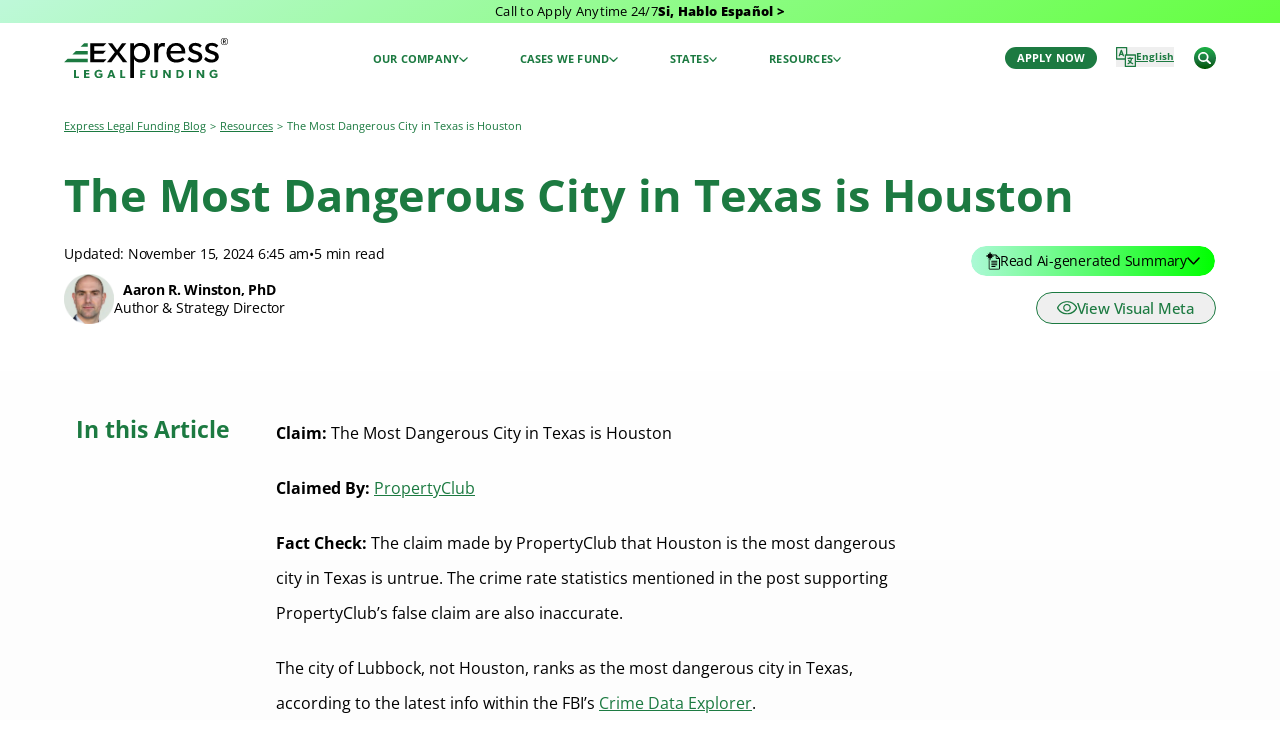

--- FILE ---
content_type: text/html; charset=UTF-8
request_url: https://expresslegalfunding.com/fact-check-most-dangerous-texas-city-is-houston/
body_size: 56795
content:
<!DOCTYPE html>
<html lang="en">

<head> <script type="text/javascript">
/* <![CDATA[ */
var gform;gform||(document.addEventListener("gform_main_scripts_loaded",function(){gform.scriptsLoaded=!0}),document.addEventListener("gform/theme/scripts_loaded",function(){gform.themeScriptsLoaded=!0}),window.addEventListener("DOMContentLoaded",function(){gform.domLoaded=!0}),gform={domLoaded:!1,scriptsLoaded:!1,themeScriptsLoaded:!1,isFormEditor:()=>"function"==typeof InitializeEditor,callIfLoaded:function(o){return!(!gform.domLoaded||!gform.scriptsLoaded||!gform.themeScriptsLoaded&&!gform.isFormEditor()||(gform.isFormEditor()&&console.warn("The use of gform.initializeOnLoaded() is deprecated in the form editor context and will be removed in Gravity Forms 3.1."),o(),0))},initializeOnLoaded:function(o){gform.callIfLoaded(o)||(document.addEventListener("gform_main_scripts_loaded",()=>{gform.scriptsLoaded=!0,gform.callIfLoaded(o)}),document.addEventListener("gform/theme/scripts_loaded",()=>{gform.themeScriptsLoaded=!0,gform.callIfLoaded(o)}),window.addEventListener("DOMContentLoaded",()=>{gform.domLoaded=!0,gform.callIfLoaded(o)}))},hooks:{action:{},filter:{}},addAction:function(o,r,e,t){gform.addHook("action",o,r,e,t)},addFilter:function(o,r,e,t){gform.addHook("filter",o,r,e,t)},doAction:function(o){gform.doHook("action",o,arguments)},applyFilters:function(o){return gform.doHook("filter",o,arguments)},removeAction:function(o,r){gform.removeHook("action",o,r)},removeFilter:function(o,r,e){gform.removeHook("filter",o,r,e)},addHook:function(o,r,e,t,n){null==gform.hooks[o][r]&&(gform.hooks[o][r]=[]);var d=gform.hooks[o][r];null==n&&(n=r+"_"+d.length),gform.hooks[o][r].push({tag:n,callable:e,priority:t=null==t?10:t})},doHook:function(r,o,e){var t;if(e=Array.prototype.slice.call(e,1),null!=gform.hooks[r][o]&&((o=gform.hooks[r][o]).sort(function(o,r){return o.priority-r.priority}),o.forEach(function(o){"function"!=typeof(t=o.callable)&&(t=window[t]),"action"==r?t.apply(null,e):e[0]=t.apply(null,e)})),"filter"==r)return e[0]},removeHook:function(o,r,t,n){var e;null!=gform.hooks[o][r]&&(e=(e=gform.hooks[o][r]).filter(function(o,r,e){return!!(null!=n&&n!=o.tag||null!=t&&t!=o.priority)}),gform.hooks[o][r]=e)}});
/* ]]> */
</script>
<meta charset="UTF-8" /><script>if(navigator.userAgent.match(/MSIE|Internet Explorer/i)||navigator.userAgent.match(/Trident\/7\..*?rv:11/i)){var href=document.location.href;if(!href.match(/[?&]nowprocket/)){if(href.indexOf("?")==-1){if(href.indexOf("#")==-1){document.location.href=href+"?nowprocket=1"}else{document.location.href=href.replace("#","?nowprocket=1#")}}else{if(href.indexOf("#")==-1){document.location.href=href+"&nowprocket=1"}else{document.location.href=href.replace("#","&nowprocket=1#")}}}}</script><script>(()=>{class RocketLazyLoadScripts{constructor(){this.v="2.0.4",this.userEvents=["keydown","keyup","mousedown","mouseup","mousemove","mouseover","mouseout","touchmove","touchstart","touchend","touchcancel","wheel","click","dblclick","input"],this.attributeEvents=["onblur","onclick","oncontextmenu","ondblclick","onfocus","onmousedown","onmouseenter","onmouseleave","onmousemove","onmouseout","onmouseover","onmouseup","onmousewheel","onscroll","onsubmit"]}async t(){this.i(),this.o(),/iP(ad|hone)/.test(navigator.userAgent)&&this.h(),this.u(),this.l(this),this.m(),this.k(this),this.p(this),this._(),await Promise.all([this.R(),this.L()]),this.lastBreath=Date.now(),this.S(this),this.P(),this.D(),this.O(),this.M(),await this.C(this.delayedScripts.normal),await this.C(this.delayedScripts.defer),await this.C(this.delayedScripts.async),await this.T(),await this.F(),await this.j(),await this.A(),window.dispatchEvent(new Event("rocket-allScriptsLoaded")),this.everythingLoaded=!0,this.lastTouchEnd&&await new Promise(t=>setTimeout(t,500-Date.now()+this.lastTouchEnd)),this.I(),this.H(),this.U(),this.W()}i(){this.CSPIssue=sessionStorage.getItem("rocketCSPIssue"),document.addEventListener("securitypolicyviolation",t=>{this.CSPIssue||"script-src-elem"!==t.violatedDirective||"data"!==t.blockedURI||(this.CSPIssue=!0,sessionStorage.setItem("rocketCSPIssue",!0))},{isRocket:!0})}o(){window.addEventListener("pageshow",t=>{this.persisted=t.persisted,this.realWindowLoadedFired=!0},{isRocket:!0}),window.addEventListener("pagehide",()=>{this.onFirstUserAction=null},{isRocket:!0})}h(){let t;function e(e){t=e}window.addEventListener("touchstart",e,{isRocket:!0}),window.addEventListener("touchend",function i(o){o.changedTouches[0]&&t.changedTouches[0]&&Math.abs(o.changedTouches[0].pageX-t.changedTouches[0].pageX)<10&&Math.abs(o.changedTouches[0].pageY-t.changedTouches[0].pageY)<10&&o.timeStamp-t.timeStamp<200&&(window.removeEventListener("touchstart",e,{isRocket:!0}),window.removeEventListener("touchend",i,{isRocket:!0}),"INPUT"===o.target.tagName&&"text"===o.target.type||(o.target.dispatchEvent(new TouchEvent("touchend",{target:o.target,bubbles:!0})),o.target.dispatchEvent(new MouseEvent("mouseover",{target:o.target,bubbles:!0})),o.target.dispatchEvent(new PointerEvent("click",{target:o.target,bubbles:!0,cancelable:!0,detail:1,clientX:o.changedTouches[0].clientX,clientY:o.changedTouches[0].clientY})),event.preventDefault()))},{isRocket:!0})}q(t){this.userActionTriggered||("mousemove"!==t.type||this.firstMousemoveIgnored?"keyup"===t.type||"mouseover"===t.type||"mouseout"===t.type||(this.userActionTriggered=!0,this.onFirstUserAction&&this.onFirstUserAction()):this.firstMousemoveIgnored=!0),"click"===t.type&&t.preventDefault(),t.stopPropagation(),t.stopImmediatePropagation(),"touchstart"===this.lastEvent&&"touchend"===t.type&&(this.lastTouchEnd=Date.now()),"click"===t.type&&(this.lastTouchEnd=0),this.lastEvent=t.type,t.composedPath&&t.composedPath()[0].getRootNode()instanceof ShadowRoot&&(t.rocketTarget=t.composedPath()[0]),this.savedUserEvents.push(t)}u(){this.savedUserEvents=[],this.userEventHandler=this.q.bind(this),this.userEvents.forEach(t=>window.addEventListener(t,this.userEventHandler,{passive:!1,isRocket:!0})),document.addEventListener("visibilitychange",this.userEventHandler,{isRocket:!0})}U(){this.userEvents.forEach(t=>window.removeEventListener(t,this.userEventHandler,{passive:!1,isRocket:!0})),document.removeEventListener("visibilitychange",this.userEventHandler,{isRocket:!0}),this.savedUserEvents.forEach(t=>{(t.rocketTarget||t.target).dispatchEvent(new window[t.constructor.name](t.type,t))})}m(){const t="return false",e=Array.from(this.attributeEvents,t=>"data-rocket-"+t),i="["+this.attributeEvents.join("],[")+"]",o="[data-rocket-"+this.attributeEvents.join("],[data-rocket-")+"]",s=(e,i,o)=>{o&&o!==t&&(e.setAttribute("data-rocket-"+i,o),e["rocket"+i]=new Function("event",o),e.setAttribute(i,t))};new MutationObserver(t=>{for(const n of t)"attributes"===n.type&&(n.attributeName.startsWith("data-rocket-")||this.everythingLoaded?n.attributeName.startsWith("data-rocket-")&&this.everythingLoaded&&this.N(n.target,n.attributeName.substring(12)):s(n.target,n.attributeName,n.target.getAttribute(n.attributeName))),"childList"===n.type&&n.addedNodes.forEach(t=>{if(t.nodeType===Node.ELEMENT_NODE)if(this.everythingLoaded)for(const i of[t,...t.querySelectorAll(o)])for(const t of i.getAttributeNames())e.includes(t)&&this.N(i,t.substring(12));else for(const e of[t,...t.querySelectorAll(i)])for(const t of e.getAttributeNames())this.attributeEvents.includes(t)&&s(e,t,e.getAttribute(t))})}).observe(document,{subtree:!0,childList:!0,attributeFilter:[...this.attributeEvents,...e]})}I(){this.attributeEvents.forEach(t=>{document.querySelectorAll("[data-rocket-"+t+"]").forEach(e=>{this.N(e,t)})})}N(t,e){const i=t.getAttribute("data-rocket-"+e);i&&(t.setAttribute(e,i),t.removeAttribute("data-rocket-"+e))}k(t){Object.defineProperty(HTMLElement.prototype,"onclick",{get(){return this.rocketonclick||null},set(e){this.rocketonclick=e,this.setAttribute(t.everythingLoaded?"onclick":"data-rocket-onclick","this.rocketonclick(event)")}})}S(t){function e(e,i){let o=e[i];e[i]=null,Object.defineProperty(e,i,{get:()=>o,set(s){t.everythingLoaded?o=s:e["rocket"+i]=o=s}})}e(document,"onreadystatechange"),e(window,"onload"),e(window,"onpageshow");try{Object.defineProperty(document,"readyState",{get:()=>t.rocketReadyState,set(e){t.rocketReadyState=e},configurable:!0}),document.readyState="loading"}catch(t){console.log("WPRocket DJE readyState conflict, bypassing")}}l(t){this.originalAddEventListener=EventTarget.prototype.addEventListener,this.originalRemoveEventListener=EventTarget.prototype.removeEventListener,this.savedEventListeners=[],EventTarget.prototype.addEventListener=function(e,i,o){o&&o.isRocket||!t.B(e,this)&&!t.userEvents.includes(e)||t.B(e,this)&&!t.userActionTriggered||e.startsWith("rocket-")||t.everythingLoaded?t.originalAddEventListener.call(this,e,i,o):(t.savedEventListeners.push({target:this,remove:!1,type:e,func:i,options:o}),"mouseenter"!==e&&"mouseleave"!==e||t.originalAddEventListener.call(this,e,t.savedUserEvents.push,o))},EventTarget.prototype.removeEventListener=function(e,i,o){o&&o.isRocket||!t.B(e,this)&&!t.userEvents.includes(e)||t.B(e,this)&&!t.userActionTriggered||e.startsWith("rocket-")||t.everythingLoaded?t.originalRemoveEventListener.call(this,e,i,o):t.savedEventListeners.push({target:this,remove:!0,type:e,func:i,options:o})}}J(t,e){this.savedEventListeners=this.savedEventListeners.filter(i=>{let o=i.type,s=i.target||window;return e!==o||t!==s||(this.B(o,s)&&(i.type="rocket-"+o),this.$(i),!1)})}H(){EventTarget.prototype.addEventListener=this.originalAddEventListener,EventTarget.prototype.removeEventListener=this.originalRemoveEventListener,this.savedEventListeners.forEach(t=>this.$(t))}$(t){t.remove?this.originalRemoveEventListener.call(t.target,t.type,t.func,t.options):this.originalAddEventListener.call(t.target,t.type,t.func,t.options)}p(t){let e;function i(e){return t.everythingLoaded?e:e.split(" ").map(t=>"load"===t||t.startsWith("load.")?"rocket-jquery-load":t).join(" ")}function o(o){function s(e){const s=o.fn[e];o.fn[e]=o.fn.init.prototype[e]=function(){return this[0]===window&&t.userActionTriggered&&("string"==typeof arguments[0]||arguments[0]instanceof String?arguments[0]=i(arguments[0]):"object"==typeof arguments[0]&&Object.keys(arguments[0]).forEach(t=>{const e=arguments[0][t];delete arguments[0][t],arguments[0][i(t)]=e})),s.apply(this,arguments),this}}if(o&&o.fn&&!t.allJQueries.includes(o)){const e={DOMContentLoaded:[],"rocket-DOMContentLoaded":[]};for(const t in e)document.addEventListener(t,()=>{e[t].forEach(t=>t())},{isRocket:!0});o.fn.ready=o.fn.init.prototype.ready=function(i){function s(){parseInt(o.fn.jquery)>2?setTimeout(()=>i.bind(document)(o)):i.bind(document)(o)}return"function"==typeof i&&(t.realDomReadyFired?!t.userActionTriggered||t.fauxDomReadyFired?s():e["rocket-DOMContentLoaded"].push(s):e.DOMContentLoaded.push(s)),o([])},s("on"),s("one"),s("off"),t.allJQueries.push(o)}e=o}t.allJQueries=[],o(window.jQuery),Object.defineProperty(window,"jQuery",{get:()=>e,set(t){o(t)}})}P(){const t=new Map;document.write=document.writeln=function(e){const i=document.currentScript,o=document.createRange(),s=i.parentElement;let n=t.get(i);void 0===n&&(n=i.nextSibling,t.set(i,n));const c=document.createDocumentFragment();o.setStart(c,0),c.appendChild(o.createContextualFragment(e)),s.insertBefore(c,n)}}async R(){return new Promise(t=>{this.userActionTriggered?t():this.onFirstUserAction=t})}async L(){return new Promise(t=>{document.addEventListener("DOMContentLoaded",()=>{this.realDomReadyFired=!0,t()},{isRocket:!0})})}async j(){return this.realWindowLoadedFired?Promise.resolve():new Promise(t=>{window.addEventListener("load",t,{isRocket:!0})})}M(){this.pendingScripts=[];this.scriptsMutationObserver=new MutationObserver(t=>{for(const e of t)e.addedNodes.forEach(t=>{"SCRIPT"!==t.tagName||t.noModule||t.isWPRocket||this.pendingScripts.push({script:t,promise:new Promise(e=>{const i=()=>{const i=this.pendingScripts.findIndex(e=>e.script===t);i>=0&&this.pendingScripts.splice(i,1),e()};t.addEventListener("load",i,{isRocket:!0}),t.addEventListener("error",i,{isRocket:!0}),setTimeout(i,1e3)})})})}),this.scriptsMutationObserver.observe(document,{childList:!0,subtree:!0})}async F(){await this.X(),this.pendingScripts.length?(await this.pendingScripts[0].promise,await this.F()):this.scriptsMutationObserver.disconnect()}D(){this.delayedScripts={normal:[],async:[],defer:[]},document.querySelectorAll("script[type$=rocketlazyloadscript]").forEach(t=>{t.hasAttribute("data-rocket-src")?t.hasAttribute("async")&&!1!==t.async?this.delayedScripts.async.push(t):t.hasAttribute("defer")&&!1!==t.defer||"module"===t.getAttribute("data-rocket-type")?this.delayedScripts.defer.push(t):this.delayedScripts.normal.push(t):this.delayedScripts.normal.push(t)})}async _(){await this.L();let t=[];document.querySelectorAll("script[type$=rocketlazyloadscript][data-rocket-src]").forEach(e=>{let i=e.getAttribute("data-rocket-src");if(i&&!i.startsWith("data:")){i.startsWith("//")&&(i=location.protocol+i);try{const o=new URL(i).origin;o!==location.origin&&t.push({src:o,crossOrigin:e.crossOrigin||"module"===e.getAttribute("data-rocket-type")})}catch(t){}}}),t=[...new Map(t.map(t=>[JSON.stringify(t),t])).values()],this.Y(t,"preconnect")}async G(t){if(await this.K(),!0!==t.noModule||!("noModule"in HTMLScriptElement.prototype))return new Promise(e=>{let i;function o(){(i||t).setAttribute("data-rocket-status","executed"),e()}try{if(navigator.userAgent.includes("Firefox/")||""===navigator.vendor||this.CSPIssue)i=document.createElement("script"),[...t.attributes].forEach(t=>{let e=t.nodeName;"type"!==e&&("data-rocket-type"===e&&(e="type"),"data-rocket-src"===e&&(e="src"),i.setAttribute(e,t.nodeValue))}),t.text&&(i.text=t.text),t.nonce&&(i.nonce=t.nonce),i.hasAttribute("src")?(i.addEventListener("load",o,{isRocket:!0}),i.addEventListener("error",()=>{i.setAttribute("data-rocket-status","failed-network"),e()},{isRocket:!0}),setTimeout(()=>{i.isConnected||e()},1)):(i.text=t.text,o()),i.isWPRocket=!0,t.parentNode.replaceChild(i,t);else{const i=t.getAttribute("data-rocket-type"),s=t.getAttribute("data-rocket-src");i?(t.type=i,t.removeAttribute("data-rocket-type")):t.removeAttribute("type"),t.addEventListener("load",o,{isRocket:!0}),t.addEventListener("error",i=>{this.CSPIssue&&i.target.src.startsWith("data:")?(console.log("WPRocket: CSP fallback activated"),t.removeAttribute("src"),this.G(t).then(e)):(t.setAttribute("data-rocket-status","failed-network"),e())},{isRocket:!0}),s?(t.fetchPriority="high",t.removeAttribute("data-rocket-src"),t.src=s):t.src="data:text/javascript;base64,"+window.btoa(unescape(encodeURIComponent(t.text)))}}catch(i){t.setAttribute("data-rocket-status","failed-transform"),e()}});t.setAttribute("data-rocket-status","skipped")}async C(t){const e=t.shift();return e?(e.isConnected&&await this.G(e),this.C(t)):Promise.resolve()}O(){this.Y([...this.delayedScripts.normal,...this.delayedScripts.defer,...this.delayedScripts.async],"preload")}Y(t,e){this.trash=this.trash||[];let i=!0;var o=document.createDocumentFragment();t.forEach(t=>{const s=t.getAttribute&&t.getAttribute("data-rocket-src")||t.src;if(s&&!s.startsWith("data:")){const n=document.createElement("link");n.href=s,n.rel=e,"preconnect"!==e&&(n.as="script",n.fetchPriority=i?"high":"low"),t.getAttribute&&"module"===t.getAttribute("data-rocket-type")&&(n.crossOrigin=!0),t.crossOrigin&&(n.crossOrigin=t.crossOrigin),t.integrity&&(n.integrity=t.integrity),t.nonce&&(n.nonce=t.nonce),o.appendChild(n),this.trash.push(n),i=!1}}),document.head.appendChild(o)}W(){this.trash.forEach(t=>t.remove())}async T(){try{document.readyState="interactive"}catch(t){}this.fauxDomReadyFired=!0;try{await this.K(),this.J(document,"readystatechange"),document.dispatchEvent(new Event("rocket-readystatechange")),await this.K(),document.rocketonreadystatechange&&document.rocketonreadystatechange(),await this.K(),this.J(document,"DOMContentLoaded"),document.dispatchEvent(new Event("rocket-DOMContentLoaded")),await this.K(),this.J(window,"DOMContentLoaded"),window.dispatchEvent(new Event("rocket-DOMContentLoaded"))}catch(t){console.error(t)}}async A(){try{document.readyState="complete"}catch(t){}try{await this.K(),this.J(document,"readystatechange"),document.dispatchEvent(new Event("rocket-readystatechange")),await this.K(),document.rocketonreadystatechange&&document.rocketonreadystatechange(),await this.K(),this.J(window,"load"),window.dispatchEvent(new Event("rocket-load")),await this.K(),window.rocketonload&&window.rocketonload(),await this.K(),this.allJQueries.forEach(t=>t(window).trigger("rocket-jquery-load")),await this.K(),this.J(window,"pageshow");const t=new Event("rocket-pageshow");t.persisted=this.persisted,window.dispatchEvent(t),await this.K(),window.rocketonpageshow&&window.rocketonpageshow({persisted:this.persisted})}catch(t){console.error(t)}}async K(){Date.now()-this.lastBreath>45&&(await this.X(),this.lastBreath=Date.now())}async X(){return document.hidden?new Promise(t=>setTimeout(t)):new Promise(t=>requestAnimationFrame(t))}B(t,e){return e===document&&"readystatechange"===t||(e===document&&"DOMContentLoaded"===t||(e===window&&"DOMContentLoaded"===t||(e===window&&"load"===t||e===window&&"pageshow"===t)))}static run(){(new RocketLazyLoadScripts).t()}}RocketLazyLoadScripts.run()})();</script>
  <!-- Google Tag Manager -->
  <script type="rocketlazyloadscript">
  (function(w, d, s, l, i) {
    w[l] = w[l] || [];
    w[l].push({
      'gtm.start': new Date().getTime(),
      event: 'gtm.js'
    });
    var f = d.getElementsByTagName(s)[0],
      j = d.createElement(s),
      dl = l != 'dataLayer' ? '&l=' + l : '';
    j.async = true;
    j.src = 'https://www.googletagmanager.com/gtm.js?id=' + i + dl;
    f.parentNode.insertBefore(j, f);
  })(window, document, 'script', 'dataLayer', 'GTM-MX9TK26');
  </script><!-- End Google Tag Manager -->
  <script type="rocketlazyloadscript">
if (window.location.pathname.includes('/es/')) {
    const style = document.createElement('style');
    style.innerHTML = `
      .u-content a:not(.c-button)::after {
        content: "\\00a0";
        display: inline-block;
        text-decoration: none;
        width: 0.3em;
      }
    `;
    document.head.appendChild(style);
  }
  </script>
  
  <meta name="viewport" content="width=device-width, initial-scale=1.0" />

  
  <link rel="preconnect" href="https://fonts.gstatic.com" crossorigin />
  
  

  


  <style></style>
  <script type="rocketlazyloadscript">
  var ajaxurl = "https://expresslegalfunding.com/wp-admin/admin-ajax.php";
  </script>

  
<!-- Search Engine Optimization by Rank Math PRO - https://rankmath.com/ -->
<title>The Most Dangerous City in Texas is Houston</title>
<style id="wpr-usedcss">@font-face{font-family:'Open Sans';font-style:italic;font-weight:300 800;font-stretch:100%;font-display:swap;src:url(https://expresslegalfunding.com/wp-content/cache/fonts/1/google-fonts/fonts/s/opensans/v44/memtYaGs126MiZpBA-UFUIcVXSCEkx2cmqvXlWqWuU6F.woff2) format('woff2');unicode-range:U+0000-00FF,U+0131,U+0152-0153,U+02BB-02BC,U+02C6,U+02DA,U+02DC,U+0304,U+0308,U+0329,U+2000-206F,U+20AC,U+2122,U+2191,U+2193,U+2212,U+2215,U+FEFF,U+FFFD}@font-face{font-family:'Open Sans';font-style:normal;font-weight:300 800;font-stretch:100%;font-display:swap;src:url(https://expresslegalfunding.com/wp-content/cache/fonts/1/google-fonts/fonts/s/opensans/v44/memvYaGs126MiZpBA-UvWbX2vVnXBbObj2OVTS-muw.woff2) format('woff2');unicode-range:U+0000-00FF,U+0131,U+0152-0153,U+02BB-02BC,U+02C6,U+02DA,U+02DC,U+0304,U+0308,U+0329,U+2000-206F,U+20AC,U+2122,U+2191,U+2193,U+2212,U+2215,U+FEFF,U+FFFD}article,aside,canvas,caption,details,fieldset,figure,footer,form,header,label,legend,li,nav,section,table,tbody,td,th,tr,ul,video{margin:0;padding:0;border:0;font-size:100%;font:inherit;vertical-align:baseline}article,aside,details,figure,footer,header,nav,section{display:block}body{line-height:1}ul{list-style:none}table{border-collapse:collapse;border-spacing:0}:root{--primary-font:'Open Sans';--green-primary:#1c7a41;--green-dark:#003a15;--green-light:#bef8d9}html{font-size:13px}@media screen and (min-width:768px){html{font-size:14px}}@media screen and (min-width:1000px){html{font-size:15px}}@media screen and (min-width:1400px){html{font-size:16px}}body{padding-top:93px;font-family:var(--primary-font)!important;overflow-x:hidden}table{width:100%;max-width:100%}.l-content-container{max-width:1475px;width:90%;margin-left:auto;margin-right:auto}.l-main-with-2-aside{display:flex;gap:46px;flex-direction:column}.l-main-with-2-aside aside{display:none}@media (min-width:600px){.l-main-with-2-aside{display:grid}}.js-drawer-toggle{cursor:pointer}.state-hero__footer__button{border:1px solid #fff;border-radius:24px;padding:6px 15px}.state-hero__footer__button.-small{padding:3px 12px;font-size:12px}.blog-hero{padding:20px 0 32px}.blog-hero__title{font-weight:700;font-size:36px;line-height:48px;margin-bottom:20px}@media (min-width:768px){.blog-hero__title{font-size:45px;line-height:60px}}.blog-hero__meta{font-size:14px;letter-spacing:-.23px;line-height:18px}.article-about-author__title{text-transform:uppercase;font-weight:500;font-size:16px;line-height:19px}.article-about-author__block{padding:32px;border-radius:60px;margin:auto;max-width:700px;background:linear-gradient(0deg,#fff 0,#f7f8f9 100%) no-repeat padding-box}.article-about-author__name{color:var(--green-primary);font-weight:700;font-size:20px;line-height:24px}@media (min-width:768px){.article-about-author__block{padding:85px 50px}.article-about-author__name{font-size:25px;line-height:30px}}.article-about-author__bio{font-size:12px;line-height:25px}.blog-post-card{color:var(--green-primary);padding-bottom:10px}.blog-post-card__image{overflow:hidden;flex:0 0 248px}.blog-post-card__image.-video-thumbnail{flex:0 0 160px}.blog-post-card__title{font-weight:900;font-size:14px;line-height:16px}.blog-post-card.-large .blog-post-card__title{font-size:24px;line-height:28.8px}.blog-post-card.-small .blog-post-card__title{font-size:11px;line-height:14px}.blog-post-card.-small .blog-post-card__byline{font-size:10px;line-height:12px}.blog-post-card.-small .blog-post-card__image{flex:0 0 85px}.sticky{position:-webkit-sticky;position:sticky;top:100px;z-index:15;padding-top:0;transition:opacity .3s ease,transform .3s ease,padding-top .3s ease}.sticky.is-sticky{padding-top:32px!important;transform:translateY(0)}.aside-cta{color:var(--green-primary);background:linear-gradient(180deg,#fff 0,#f2f2f2 100%) no-repeat padding-box;border-radius:12px;padding:24px 22px;font-weight:500;font-size:13px;line-height:16px;opacity:0;visibility:hidden;transform:translateY(100%);transition:all .6s cubic-bezier(.4, 0, .2, 1);position:sticky;top:100px;margin-top:-60px;z-index:1000}.aside-cta.is-visible{opacity:1;visibility:visible;transform:translateY(0)}.aside-cta__spacer{padding:6px;font-weight:900;text-align:center}.aside-cta__heading{font-weight:900;letter-spacing:-.51px;font-size:26px;line-height:28px}.blog-ai-generated-flyout-container,.visual-meta-flyout-container{position:relative}.visual-meta-flyout{opacity:0;right:0;display:none;transition:opacity .3s ease-in-out;width:300px;box-sizing:border-box;position:absolute;top:calc(100% + 16px);background-color:#f2fcf6;border:1px solid #707070;padding:25px 20px;border-radius:12px;z-index:20;font-weight:500;font-size:12px;line-height:16px}@media (min-width:900px){.l-main-with-2-aside{grid-template-columns:auto 1fr auto;gap:46px}.l-main-with-2-aside aside{max-width:254px;width:100%}.l-main-with-2-aside aside{display:block}.l-main-with-2-aside>:first-child{order:1}.l-main-with-2-aside>:nth-child(2){order:2}.l-main-with-2-aside>:last-child{order:3}.visual-meta-flyout{width:529px}}.visual-meta-flyout.-is-active{display:block;opacity:1}.blog-ai-generated-flyout{opacity:0;right:0;display:none;transition:opacity .3s ease-in-out;width:300px;box-sizing:border-box;position:absolute;top:calc(100% + 16px);background-color:#f2fcf6;border:1px solid #707070;padding:25px 20px;border-radius:12px;z-index:20;font-weight:500;font-size:12px;line-height:16px}@media (min-width:900px){.blog-ai-generated-flyout{width:529px}}.blog-ai-generated-flyout.-is-active{display:block;opacity:1}.site-header{background-color:#fff;position:fixed;z-index:9099900;width:100%;top:0}@media (max-width:1000px){.site-header__buttons{display:none}}.primary-navigation{display:flex}.primary-navigation>ul{margin-right:18px}.primary-navigation>ul>li{display:inline-block;vertical-align:middle}.primary-navigation>ul>li svg{transition:.2s linear}.primary-navigation>ul>li:hover svg{transform:rotate(180deg)}.primary-navigation>ul>li:hover .sub-menu-flyout{opacity:1;visibility:visible;pointer-events:all}.primary-navigation>ul>li:not(:first-child){margin-left:32px}.primary-navigation>ul>li>a{display:flex;align-items:center;padding:4px 8px;border-radius:3px;gap:4px;color:var(--green-primary);font:700 11px/12px var(--primary-font);letter-spacing:.19px;text-transform:uppercase;vertical-align:middle;background-color:#fff;transition:.2s linear}.primary-navigation>ul>li>a:hover{background-color:#eff4f1}@media (max-width:1000px){.primary-navigation{display:none}}.nav-button{display:flex;align-items:center;padding:4px 6px;gap:4px;color:var(--green-primary);font:700 11px/12px var(--primary-font);letter-spacing:.19px;text-transform:uppercase;vertical-align:middle;background-color:#fff;transition:.2s linear;color:#fff;background-color:var(--green-primary);border-radius:11px;padding:5px 12px}.translation-button{color:var(--green-primary);font-weight:700;font-size:10px;text-decoration:underline;letter-spacing:.14px;margin-right:20px}.site-search-button{display:flex;justify-content:center;align-items:center;border-radius:100%;width:22px;height:22px;background:linear-gradient(180deg,#1bb044 1%,#1c7a41 54%,#106a26 75%,#050 100%) no-repeat padding-box}.site-search-button.-large{width:28px;height:28px}.nav-toggle-button{width:28px;height:28px;display:flex;justify-content:center;align-items:center;text-align:center;margin-left:5px;cursor:pointer}.site-brow{font-size:13px;line-height:15px;letter-spacing:.26px;background:linear-gradient(150deg,#bef8d9 0,#63ff3f 100%) no-repeat padding-box}.c-button{border-radius:21px;text-align:center;display:inline-block;font-size:15px;line-height:18px;font-weight:500;padding:6px 20px;transition:.3s linear}.c-button.-white{border:1px solid #fff;background-color:#fff;color:var(--green-primary)}.c-button.-white:hover{color:#fff;background-color:var(--green-primary)}.c-button.-green-gradient{background:linear-gradient(150deg,#1bb044 1%,#1c7a41 54%,#106a26 75%,#050 100%) no-repeat padding-box;color:#fff}.c-button.-green-gradient:hover{background:linear-gradient(150deg,#050 1%,#106a26 54%,#1c7a41 75%,#1bb044 100%) no-repeat padding-box}.c-button.-green{background:var(--green-primary);color:#fff;border:solid 1px var(--green-primary)}.c-button.-green:hover{color:var(--green-primary);background-color:#fff}.c-button.-green-outline{border:solid var(--green-primary) 1px;color:var(--green-primary)}.c-button.-green-outline:hover{color:#fff;background-color:var(--green-primary)}.js-gradient-btn-hover{position:relative;overflow:hidden;display:inline-block}.js-gradient-btn-hover span{position:relative;z-index:2}.js-gradient-btn-hover:before{--size:0;content:'';position:absolute;left:var(--x);top:var(--y);width:var(--size);height:var(--size);background:radial-gradient(circle closest-side,var(--green-dark),transparent);transform:translate(-50%,-50%);transition:width .2s ease,height .2s ease}.js-gradient-btn-hover:hover:before{--size:200px}.site-footer{color:#fff;background:linear-gradient(180deg,#1c7941 1%,#196838 54%,#15582f 100%) no-repeat padding-box;padding-top:20px;padding-bottom:20px}.site-footer__heading{text-transform:uppercase;font-weight:500;font-size:16px;line-height:18px;letter-spacing:.38px}@media (min-width:768px){.c-button.-large{font-weight:700;border-radius:50px;font-size:24px;line-height:32px;padding:20px 40px}.site-footer{padding-top:60px}.site-footer__inner__menus{flex:0 0 38%;position:relative;border-right:1px solid #fff;margin-right:6%;padding-right:6%}.site-footer__heading{font-size:19px;line-height:23px}}.site-footer__subheading{font-weight:500;font-size:14px;line-height:16px}@media (min-width:768px){.site-footer__subheading{font-size:16px;line-height:23px}}.site-footer__menu li{line-height:1}.site-footer__menu li a{font-size:10px;font-weight:500}.site-footer__article{display:flex;flex-direction:column}.site-footer__article figure{margin-bottom:8px}.site-footer__article__title{font-weight:700;font-size:14px;line-height:16px}.site-footer__article__date{font-size:12px;line-height:16px}.site-footer__article:not(:last-child){margin-bottom:40px}@media (min-width:1020px){.site-footer__article{flex-direction:row}.site-footer__article figure{margin-bottom:0;flex:0 0 60px;margin-right:20px}}.site-footer__contact>div:first-child{flex:0 0 25px}.site-footer__secondary{padding-bottom:16px;font-weight:500;font-size:12px;line-height:15px}.page-breadcrumbs a{text-decoration:underline}.page-breadcrumbs a,.page-breadcrumbs span{color:var(--green-primary);font-size:11px}.article-footer{border-top:solid 1px var(--green-primary);border-bottom:solid 1px var(--green-primary);display:flex;align-items:center}.article-footer__scoring{color:var(--green-primary);font-size:14px;line-height:18px;letter-spacing:.24px}@media (min-width:768px){.article-footer__scoring{flex:0 0 30%;justify-content:flex-end}}@media (max-width:980px){.table-of-contents__heading{margin-bottom:0!important}.sticky{padding-top:0!important}.mb-color{margin-bottom:0!important}.table-of-contents{margin-bottom:0!important}.aside-toc{display:block!important}.table-of-contents.sticky{position:relative!important;top:auto!important}.toc-mobile-header{display:flex;justify-content:space-between;align-items:center;cursor:pointer;padding:12px;border-radius:8px;border:1px solid #1c7a41}.toc-toggle-icon{display:block!important;transition:transform .3s ease;margin-left:15px;color:#1c7a41}.toc-content-wrapper{max-height:0;overflow:hidden;transition:max-height .3s ease-out;margin-left:10px}.table-of-contents.-is-open .toc-content-wrapper{max-height:2000px}.table-of-contents.-is-open .toc-toggle-icon{transform:rotate(180deg)}}@media (min-width:980px){.toc-toggle-icon{display:none!important}.toc-mobile-header{cursor:auto!important}}.table-of-contents{margin-bottom:32px}.table-of-contents__heading{font-weight:700;margin-bottom:8px}.table-of-contents__list__toggle{width:8px;height:22px;transition:.15s linear}.table-of-contents__list__toggle.-is-open{transition:.15s linear;transform:rotate(90deg)}h3.table-of-contents__heading.mb-color{margin-left:12px}.toc-item{margin:4px 0;position:relative}.toc-subitem{padding:10px 12px;border-radius:8px}.toc-toggle{cursor:pointer;font-size:.8em;transform:translateY(-1px);user-select:none;transition:transform .2s}.toc-item.active .toc-toggle{transform:rotate(90deg)}.toc-link,.toc-sublink{text-decoration:none;color:#000;font-size:.9em}.toc-sublink{font-size:.85em;color:#000}.toc-link.active,.toc-subitem.active{background:linear-gradient(90deg,#acf9d6 0,#0f0 100%) no-repeat padding-box;transition:background .3s ease}.sub-menu-flyout{position:absolute;width:860px;top:calc(100% + 26px);left:-140px;right:0;margin:auto;border:1px solid #707070;border-radius:9px;z-index:20;opacity:0;visibility:hidden;transition:.2s opacity linear}.sub-menu-flyout>div{border-radius:8px}.sub-menu-flyout:before{content:'';position:absolute;left:0;top:-30px;height:30px;width:100%}.sub-menu-flyout__columns{display:grid;grid-template-columns:auto 250px;background-color:#fff}.sub-menu-flyout__resources{display:grid;grid-template-columns:auto 240px;background-color:#fff}.sub-menu-flyout__with-form{display:grid;grid-template-columns:auto 320px;background-color:#fff}.sub-menu-flyout__main{padding:16px 32px 24px;background-color:#fff;border-radius:8px}.sub-menu-flyout__main__heading{color:var(--green-primary);text-transform:uppercase;font-weight:700;font-size:15px;letter-spacing:.26px;padding-bottom:4px;border-bottom:1px solid #6bfe4d;margin-bottom:8px}.sub-menu-flyout__section__page{color:var(--green-primary);margin-left:-8px;text-transform:uppercase;font-weight:900;font-size:13px;letter-spacing:.22px;padding:4px 8px;border-radius:4px;transition:.2s linear;background:#fff;display:block;position:relative}.sub-menu-flyout__section__page span{position:relative;z-index:3}.sub-menu-flyout__section__page:before{content:'';background:linear-gradient(90deg,#bef8d9 0,#63ff3f 100%);opacity:0;transition:.2s linear;display:block;width:100%;height:100%;border-radius:4px;position:absolute;left:0;top:0;z-index:1}.sub-menu-flyout__section__page:after{transition:.2s linear;content:'';height:8px;width:8px;position:absolute;top:0;bottom:0;right:6px;margin:auto;z-index:3;background-repeat:no-repeat;background-position:center;background-image:url("data:image/svg+xml,%3Csvg xmlns=%27http://www.w3.org/2000/svg%27 width=%274.869%27 height=%278.854%27 viewBox=%270 0 4.869 8.854%27%3E%3Cdefs%3E%3Cstyle%3E .cls-1 %7B fill: none; stroke: %23000; stroke-linecap: round; stroke-linejoin: round; stroke-width: 0.873px; %7D %3C/style%3E%3C/defs%3E%3Cpath id=%27Path_136%27 data-name=%27Path 136%27 class=%27cls-1%27 d=%27M448.41,911.712l3.815,3.815-3.8,3.8%27 transform=%27translate%28-447.792 -911.095%29%27/%3E%3C/svg%3E%0A");opacity:0}.sub-menu-flyout__section__page:hover{opacity:1;color:#000}.sub-menu-flyout__section__page:hover:after,.sub-menu-flyout__section__page:hover:before{opacity:1}.sub-menu-flyout__section__description{color:#686868;font-weight:700;font-size:12px;letter-spacing:.22px;line-height:18px}.sub-menu-flyout__action-button{position:absolute;bottom:16px;right:16px;padding:4px 12px;font-size:12px}.sub-menu-flyout__cta{position:relative;border-radius:8px;background:linear-gradient(180deg,#fff 0,#f0f0f0 100%) no-repeat padding-box;padding:24px 60px 16px 32px;margin:3px;font-weight:500;font-size:13px;line-height:14px}.sub-menu-flyout__cta__heading{font-weight:900;font-size:24px;line-height:25px;letter-spacing:-.47px}.sub-menu-flyout__videos{margin:3px;position:relative;background:linear-gradient(90deg,#009416 1%,#1c7a41 25%,#106a26 58%,#050 100%) no-repeat padding-box;border-radius:8px;padding:13px 14px 24px}.sub-menu-flyout__form{margin:3px;position:relative;background:linear-gradient(90deg,#009416 1%,#1c7a41 25%,#106a26 58%,#050 100%) no-repeat padding-box;border-radius:8px;padding:25px 38px 30px}.sub-menu-flyout__form .gform_wrapper form .gform_body .gform_fields{row-gap:8px!important}.sub-menu-flyout__form .gform_wrapper form .gform_body .gform_fields .gfield input,.sub-menu-flyout__form .gform_wrapper form .gform_body .gform_fields .gfield select{border-radius:6px!important;font-size:12px!important;height:30px!important}.sub-menu-flyout__form .gform_wrapper form .gform_body .gform_fields .gfield select{border-radius:12px!important;line-height:30px!important}.sub-menu-flyout__form .gform_wrapper form .gform_footer input[type=submit]{height:26px!important;width:115px!important;padding:0!important;font-size:12px!important;border-radius:12px!important;line-height:12px!important;background:linear-gradient(150deg,#bef8d9 0,#63ff3f 100%)!important;color:#000!important}.sub-menu-flyout__form .gform_wrapper form .gform_footer input[type=submit]:hover{background:linear-gradient(150deg,#63ff3f 0,#bef8d9 100%)!important}.sub-menu-flyout__form__heading{color:#fff;font-weight:700;font-size:22px;line-height:21px;letter-spacing:-.43px}.sub-menu-flyout__form__heading span{font-size:16px;letter-spacing:-.32px}.mobile-navigation{display:none;opacity:0;visibility:hidden;transition:opacity .2s linear;position:absolute;top:28px;width:calc(100% - 10px);box-sizing:border-box;margin:0 auto;left:0;right:0;background-color:#fff;border:2px solid #707070;border-radius:16px;height:550px;overflow:auto;flex-direction:column}.mobile-navigation.-is-active{opacity:1;display:flex;visibility:visible}.mobile-navigation__header{padding:12px;flex:0 0 52px}.mobile-navigation-menu>li>a{margin:0 10px;font-weight:700;display:flex;justify-content:space-between;align-items:center;box-sizing:border-box;padding:0 4px 0 10px;border-bottom:1px solid #6bfe4d;text-transform:uppercase;color:var(--green-primary);font-size:16px;height:50px;transition:.2s linear}.mobile-navigation-menu>li>a.-is-active{transform:rotate(180deg)}.mobile-navigation-menu>li>a svg{width:20px;height:10px}.mobile-navigation-drawer-toggle{cursor:pointer;width:40px;height:50px;display:flex;justify-content:center;align-items:center;transition:.2s linear}.mobile-navigation-drawer-toggle.-is-active{transform:rotate(180deg)}.mobile-menu-flyout{max-height:0;overflow:hidden;transition:.2s linear}.mobile-menu-flyout.-is-open{padding:16px 0 0;max-height:900px}.mobile-menu-flyout .sub-menu-flyout__section{margin:0 20px 20px}.mobile-menu-flyout .sub-menu-flyout__main__heading{border-bottom:none}.mobile-menu-flyout .sub-menu-flyout__cta{background:linear-gradient(180deg,#f8f8f8 0,#ccc 100%) no-repeat padding-box}.tu-body-copy{font-size:15.37px;line-height:27px}.tu-body-copy.-spaced{font-size:16px;line-height:35px}.u-text-green-primary{color:var(--green-primary)}.u-light-green-gradient{background:linear-gradient(90deg,#acf9d6 0,#0f0 100%) no-repeat padding-box}.u-full-page-gradient{background:linear-gradient(180deg,#fff 0,#f2f2f2 100%) no-repeat padding-box}p iframe{max-width:100%}.u-content p:not(:last-child),.u-content ul:not(:last-child){margin-bottom:20px}.u-content h4,.u-content h4 span{font-weight:700;font-size:15px;line-height:18px;margin-bottom:18px;color:var(--green-primary)}@media (min-width:768px){.u-content h4,.u-content h4 span{font-size:18px;line-height:20px}}.u-content h2,.u-content h2 span{font-weight:700;font-size:20px;line-height:23px;margin-bottom:18px;color:var(--green-primary)}@media (min-width:768px){.u-content h2,.u-content h2 span{font-size:26px;line-height:30px}}.u-content h3,.u-content h3 span{font-weight:700;font-size:17px;line-height:19px;margin-bottom:18px;color:var(--green-primary)}@media (min-width:768px){.u-content h3,.u-content h3 span{font-size:21px;line-height:24px}}.u-content ul{padding-left:18px}.u-content ul li{list-style:disc}.u-content ul li:not(:last-child){margin-bottom:6px}.u-content a:not(.c-button){color:var(--green-primary);text-decoration:underline;transition:.2s linear;white-space:nowrap}.u-content a:not(.c-button):hover{background:linear-gradient(90deg,#acf9d6 0,#0f0 100%) no-repeat padding-box;color:#fff}.blog-content h2{font-weight:700;font-size:21px;line-height:25px;color:var(--green-primary);margin-bottom:1.5rem}@media (min-width:768px){.blog-content h2{font-size:29px;line-height:34px}}.blog-content h3{font-weight:700;font-size:18px;line-height:21px;color:var(--green-primary);margin-bottom:1.5rem}@media (min-width:768px){.blog-content h3{font-size:23px;line-height:27px}}.blog-content ul{margin-left:18px}.gform_wrapper input[type=radio]{-webkit-appearance:none;-moz-appearance:none;appearance:none;width:20px;height:20px;border-radius:50%;border:2px solid #1a6f39;position:relative;background-color:#fff;transition:background-color .3s ease,border-color .3s ease;outline:0!important}.gform_wrapper input[type=radio]:checked{background-color:#fff;border-color:#1a6f39}.gform_wrapper input[type=radio]:checked::after{content:'';position:absolute;top:4px;left:4px;width:10px;height:10px;border-radius:50%;background-color:#1a6f39}@media (max-width:768px){.gform_wrapper input[type=radio]{width:18px;height:18px}}.gform_wrapper input[type=radio]:hover{cursor:pointer;border-color:#3e8e41}.gform_wrapper .gform_footer input[type=submit]{transition:.3s linear;margin:auto!important;border-radius:21px!important;text-align:center!important;display:inline-block!important;font-size:15px!important;line-height:18px!important;font-weight:500!important;padding:11px 40px!important;background:linear-gradient(150deg,#1bb044 1%,#1c7a41 54%,#106a26 75%,#050 100%) no-repeat padding-box!important;color:#fff!important}.gform_wrapper .gform_footer input[type=submit]:hover{background:linear-gradient(150deg,#050 1%,#106a26 54%,#1c7a41 75%,#1bb044 100%) no-repeat padding-box!important}.gform_wrapper .gform_body .gform_fields{row-gap:16px}.gform_wrapper .gform_body .gform_fields input,.gform_wrapper .gform_body .gform_fields select,.gform_wrapper .gform_body .gform_fields textarea{padding-left:18px!important;border:1px solid #1a6f39!important;border-radius:11px!important;width:100%!important;display:block!important;font-weight:500!important;font-size:15px!important}.gform_wrapper .gform_body .gform_fields input[aria-invalid=true],.gform_wrapper .gform_body .gform_fields select[aria-invalid=true],.gform_wrapper .gform_body .gform_fields textarea[aria-invalid=true]{outline:#c02b0a solid 2px;border-color:#c02b0a!important}.gform_wrapper .gform_body .gform_fields textarea{min-block-size:190px!important}.gform_wrapper .gform_body .gform_fields textarea[aria-invalid=true]{outline:#c02b0a solid 2px;border-color:#c02b0a!important}.gform_wrapper .gform_body .gform_fields input:not([type=checkbox]):not([type=radio]),.gform_wrapper .gform_body .gform_fields select{height:52px!important}.gform_wrapper .gform_body .gform_fields select{display:flex!important;border-radius:26px!important;align-items:center!important}.gform_wrapper .gform_body .gform_fields input[type=checkbox]{border-radius:3px!important;height:15px!important;width:15px!important;padding:0!important}::-ms-input-placeholder,::placeholder{color:#849589;opacity:1}.gfield_validation_message,.gform_validation_errors{display:none!important}.elf-search-form{border:solid 1px var(--green-primary);width:260px;top:calc(100% + 5px);right:0;opacity:0;display:none;visibility:hidden;pointer-events:none;transition:opacity .2s linear;border-radius:10px;padding:10px;position:absolute}.elf-search-form input{padding-right:80px;height:31px;padding-left:10px!important;border:1px solid #1a6f39!important;width:100%!important;display:block!important;font-weight:500!important;font-size:14px!important;border-radius:21px!important}.elf-search-form input[aria-invalid=true]{outline:#c02b0a solid 2px;border-color:#c02b0a!important}.elf-search-form button[type=submit]{position:absolute;right:10px;top:10px;transition:.3s linear;margin:auto!important;border-radius:21px!important;text-align:center!important;display:inline-block!important;font-size:14px!important;line-height:17px!important;font-weight:500!important;padding:7px 15px!important;background:linear-gradient(150deg,#1bb044 1%,#1c7a41 54%,#106a26 75%,#050 100%) no-repeat padding-box!important;color:#fff!important}.elf-search-form button[type=submit]:hover{background:linear-gradient(150deg,#050 1%,#106a26 54%,#1c7a41 75%,#1bb044 100%) no-repeat padding-box!important}.elf-search-form.-is-active{opacity:1;display:block;pointer-events:all;visibility:visible}*,::after,::before{box-sizing:border-box;border-width:0;border-style:solid;border-color:#e5e7eb}::after,::before{--tw-content:''}html{line-height:1.5;-webkit-text-size-adjust:100%;-moz-tab-size:4;-o-tab-size:4;tab-size:4;font-family:ui-sans-serif,system-ui,sans-serif,"Apple Color Emoji","Segoe UI Emoji","Segoe UI Symbol","Noto Color Emoji";font-feature-settings:normal;font-variation-settings:normal;-webkit-tap-highlight-color:transparent}body{margin:0;line-height:inherit}h1,h2,h3,h4{font-size:inherit;font-weight:inherit}a{color:inherit;text-decoration:inherit}strong{font-weight:bolder}code{font-family:ui-monospace,SFMono-Regular,Menlo,Monaco,Consolas,"Liberation Mono","Courier New",monospace;font-feature-settings:normal;font-variation-settings:normal;font-size:1em}table{text-indent:0;border-color:inherit;border-collapse:collapse}button,input,optgroup,select,textarea{font-family:inherit;font-feature-settings:inherit;font-variation-settings:inherit;font-size:100%;font-weight:inherit;line-height:inherit;letter-spacing:inherit;color:inherit;margin:0;padding:0}button,select{text-transform:none}button,input:where([type=button]),input:where([type=reset]),input:where([type=submit]){-webkit-appearance:button;background-color:transparent;background-image:none}progress{vertical-align:baseline}::-webkit-inner-spin-button,::-webkit-outer-spin-button{height:auto}[type=search]{-webkit-appearance:textfield;outline-offset:-2px}::-webkit-search-decoration{-webkit-appearance:none}::-webkit-file-upload-button{-webkit-appearance:button;font:inherit}dl,figure,h1,h2,h3,h4,p{margin:0}fieldset{margin:0;padding:0}legend{padding:0}ul{list-style:none;margin:0;padding:0}textarea{resize:vertical}input::-moz-placeholder,textarea::-moz-placeholder{opacity:1;color:#9ca3af}input::placeholder,textarea::placeholder{opacity:1;color:#9ca3af}[role=button],button{cursor:pointer}canvas,iframe,img,object,svg,video{display:block;vertical-align:middle}img,video{max-width:100%;height:auto}[hidden]{display:none}*,::after,::before{--tw-border-spacing-x:0;--tw-border-spacing-y:0;--tw-translate-x:0;--tw-translate-y:0;--tw-rotate:0;--tw-skew-x:0;--tw-skew-y:0;--tw-scale-x:1;--tw-scale-y:1;--tw-pan-x: ;--tw-pan-y: ;--tw-pinch-zoom: ;--tw-scroll-snap-strictness:proximity;--tw-gradient-from-position: ;--tw-gradient-via-position: ;--tw-gradient-to-position: ;--tw-ordinal: ;--tw-slashed-zero: ;--tw-numeric-figure: ;--tw-numeric-spacing: ;--tw-numeric-fraction: ;--tw-ring-inset: ;--tw-ring-offset-width:0px;--tw-ring-offset-color:#fff;--tw-ring-color:rgba(59, 130, 246, .5);--tw-ring-offset-shadow:0 0 #0000;--tw-ring-shadow:0 0 #0000;--tw-shadow:0 0 #0000;--tw-shadow-colored:0 0 #0000;--tw-blur: ;--tw-brightness: ;--tw-contrast: ;--tw-grayscale: ;--tw-hue-rotate: ;--tw-invert: ;--tw-saturate: ;--tw-sepia: ;--tw-drop-shadow: ;--tw-backdrop-blur: ;--tw-backdrop-brightness: ;--tw-backdrop-contrast: ;--tw-backdrop-grayscale: ;--tw-backdrop-hue-rotate: ;--tw-backdrop-invert: ;--tw-backdrop-opacity: ;--tw-backdrop-saturate: ;--tw-backdrop-sepia: ;--tw-contain-size: ;--tw-contain-layout: ;--tw-contain-paint: ;--tw-contain-style: }::backdrop{--tw-border-spacing-x:0;--tw-border-spacing-y:0;--tw-translate-x:0;--tw-translate-y:0;--tw-rotate:0;--tw-skew-x:0;--tw-skew-y:0;--tw-scale-x:1;--tw-scale-y:1;--tw-pan-x: ;--tw-pan-y: ;--tw-pinch-zoom: ;--tw-scroll-snap-strictness:proximity;--tw-gradient-from-position: ;--tw-gradient-via-position: ;--tw-gradient-to-position: ;--tw-ordinal: ;--tw-slashed-zero: ;--tw-numeric-figure: ;--tw-numeric-spacing: ;--tw-numeric-fraction: ;--tw-ring-inset: ;--tw-ring-offset-width:0px;--tw-ring-offset-color:#fff;--tw-ring-color:rgba(59, 130, 246, .5);--tw-ring-offset-shadow:0 0 #0000;--tw-ring-shadow:0 0 #0000;--tw-shadow:0 0 #0000;--tw-shadow-colored:0 0 #0000;--tw-blur: ;--tw-brightness: ;--tw-contrast: ;--tw-grayscale: ;--tw-hue-rotate: ;--tw-invert: ;--tw-saturate: ;--tw-sepia: ;--tw-drop-shadow: ;--tw-backdrop-blur: ;--tw-backdrop-brightness: ;--tw-backdrop-contrast: ;--tw-backdrop-grayscale: ;--tw-backdrop-hue-rotate: ;--tw-backdrop-invert: ;--tw-backdrop-opacity: ;--tw-backdrop-saturate: ;--tw-backdrop-sepia: ;--tw-contain-size: ;--tw-contain-layout: ;--tw-contain-paint: ;--tw-contain-style: }.absolute{position:absolute}.relative{position:relative}.mx-5{margin-left:1.25rem;margin-right:1.25rem}.mb-1{margin-bottom:.25rem}.mb-10{margin-bottom:2.5rem}.mb-12{margin-bottom:3rem}.mb-16{margin-bottom:4rem}.mb-2{margin-bottom:.5rem}.mb-3{margin-bottom:.75rem}.mb-4{margin-bottom:1rem}.mb-5{margin-bottom:1.25rem}.mb-6{margin-bottom:1.5rem}.mb-8{margin-bottom:2rem}.mr-5{margin-right:1.25rem}.mt-4{margin-top:1rem}.mt-5{margin-top:1.25rem}.mt-6{margin-top:1.5rem}.mt-8{margin-top:2rem}.block{display:block}.inline{display:inline}.flex{display:flex}.grid{display:grid}.hidden{display:none}.h-full{height:100%}.w-full{width:100%}.flex-1{flex:1 1 0%}.grid-cols-1{grid-template-columns:repeat(1,minmax(0,1fr))}.grid-cols-2{grid-template-columns:repeat(2,minmax(0,1fr))}.grid-cols-3{grid-template-columns:repeat(3,minmax(0,1fr))}.flex-row{flex-direction:row}.flex-col{flex-direction:column}.flex-wrap{flex-wrap:wrap}.items-center{align-items:center}.justify-end{justify-content:flex-end}.justify-center{justify-content:center}.justify-between{justify-content:space-between}.gap-2{gap:.5rem}.gap-3{gap:.75rem}.gap-4{gap:1rem}.gap-5{gap:1.25rem}.gap-6{gap:1.5rem}.gap-7{gap:1.75rem}.gap-8{gap:2rem}.gap-x-0{-moz-column-gap:0px;column-gap:0}.gap-x-12{-moz-column-gap:3rem;column-gap:3rem}.gap-x-5{-moz-column-gap:1.25rem;column-gap:1.25rem}.gap-x-7{-moz-column-gap:1.75rem;column-gap:1.75rem}.gap-y-5{row-gap:1.25rem}.gap-y-7{row-gap:1.75rem}.self-center{align-self:center}.break-words{overflow-wrap:break-word}.rounded-md{border-radius:.375rem}.rounded-xl{border-radius:.75rem}.object-cover{-o-object-fit:cover;object-fit:cover}.px-8{padding-left:2rem;padding-right:2rem}.py-1{padding-top:.25rem;padding-bottom:.25rem}.py-4{padding-top:1rem;padding-bottom:1rem}.py-8{padding-top:2rem;padding-bottom:2rem}.pb-12{padding-bottom:3rem}.pb-16{padding-bottom:4rem}.pb-24{padding-bottom:6rem}.pt-12{padding-top:3rem}.pt-4{padding-top:1rem}.text-center{text-align:center}.text-base{font-size:1rem;line-height:1.5rem}.text-lg{font-size:1.125rem;line-height:1.75rem}.font-black{font-weight:900}.font-bold{font-weight:700}.uppercase{text-transform:uppercase}.text-white{--tw-text-opacity:1;color:rgb(255 255 255 / var(--tw-text-opacity))}.filter{filter:var(--tw-blur) var(--tw-brightness) var(--tw-contrast) var(--tw-grayscale) var(--tw-hue-rotate) var(--tw-invert) var(--tw-saturate) var(--tw-sepia) var(--tw-drop-shadow)}@media (min-width:768px){.md\:mb-0{margin-bottom:0}.md\:mb-14{margin-bottom:3.5rem}.md\:mb-16{margin-bottom:4rem}.md\:mb-32{margin-bottom:8rem}.md\:mt-0{margin-top:0}.md\:block{display:block}.md\:inline{display:inline}.md\:grid-cols-2{grid-template-columns:repeat(2,minmax(0,1fr))}.md\:flex-row{flex-direction:row}.md\:gap-12{gap:3rem}.md\:gap-8{gap:2rem}.md\:py-14{padding-top:3.5rem;padding-bottom:3.5rem}.md\:pt-0{padding-top:0}}@media (min-width:1024px){.lg\:block{display:block}.lg\:flex{display:flex}.lg\:hidden{display:none}}img:is([sizes=auto i],[sizes^="auto," i]){contain-intrinsic-size:3000px 1500px}img.emoji{display:inline!important;border:none!important;box-shadow:none!important;height:1em!important;width:1em!important;margin:0 .07em!important;vertical-align:-.1em!important;background:0 0!important;padding:0!important}:root{--wp-block-synced-color:#7a00df;--wp-block-synced-color--rgb:122,0,223;--wp-bound-block-color:var(--wp-block-synced-color);--wp-editor-canvas-background:#ddd;--wp-admin-theme-color:#007cba;--wp-admin-theme-color--rgb:0,124,186;--wp-admin-theme-color-darker-10:#006ba1;--wp-admin-theme-color-darker-10--rgb:0,107,160.5;--wp-admin-theme-color-darker-20:#005a87;--wp-admin-theme-color-darker-20--rgb:0,90,135;--wp-admin-border-width-focus:2px}@media (min-resolution:192dpi){:root{--wp-admin-border-width-focus:1.5px}}:root{--wp--preset--font-size--normal:16px;--wp--preset--font-size--huge:42px}.screen-reader-text{border:0;clip-path:inset(50%);height:1px;margin:-1px;overflow:hidden;padding:0;position:absolute;width:1px;word-wrap:normal!important}.screen-reader-text:focus{background-color:#ddd;clip-path:none;color:#444;display:block;font-size:1em;height:auto;left:5px;line-height:normal;padding:15px 23px 14px;text-decoration:none;top:5px;width:auto;z-index:100000}html :where(.has-border-color){border-style:solid}html :where([style*=border-top-color]){border-top-style:solid}html :where([style*=border-right-color]){border-right-style:solid}html :where([style*=border-bottom-color]){border-bottom-style:solid}html :where([style*=border-left-color]){border-left-style:solid}html :where([style*=border-width]){border-style:solid}html :where([style*=border-top-width]){border-top-style:solid}html :where([style*=border-right-width]){border-right-style:solid}html :where([style*=border-bottom-width]){border-bottom-style:solid}html :where([style*=border-left-width]){border-left-style:solid}html :where(img[class*=wp-image-]){height:auto;max-width:100%}:where(figure){margin:0 0 1em}html :where(.is-position-sticky){--wp-admin--admin-bar--position-offset:var(--wp-admin--admin-bar--height,0px)}@media screen and (max-width:600px){html :where(.is-position-sticky){--wp-admin--admin-bar--position-offset:0px}}:root{--wp--preset--aspect-ratio--square:1;--wp--preset--aspect-ratio--4-3:4/3;--wp--preset--aspect-ratio--3-4:3/4;--wp--preset--aspect-ratio--3-2:3/2;--wp--preset--aspect-ratio--2-3:2/3;--wp--preset--aspect-ratio--16-9:16/9;--wp--preset--aspect-ratio--9-16:9/16;--wp--preset--color--black:#000000;--wp--preset--color--cyan-bluish-gray:#abb8c3;--wp--preset--color--white:#ffffff;--wp--preset--color--pale-pink:#f78da7;--wp--preset--color--vivid-red:#cf2e2e;--wp--preset--color--luminous-vivid-orange:#ff6900;--wp--preset--color--luminous-vivid-amber:#fcb900;--wp--preset--color--light-green-cyan:#7bdcb5;--wp--preset--color--vivid-green-cyan:#00d084;--wp--preset--color--pale-cyan-blue:#8ed1fc;--wp--preset--color--vivid-cyan-blue:#0693e3;--wp--preset--color--vivid-purple:#9b51e0;--wp--preset--gradient--vivid-cyan-blue-to-vivid-purple:linear-gradient(135deg,rgb(6, 147, 227) 0%,rgb(155, 81, 224) 100%);--wp--preset--gradient--light-green-cyan-to-vivid-green-cyan:linear-gradient(135deg,rgb(122, 220, 180) 0%,rgb(0, 208, 130) 100%);--wp--preset--gradient--luminous-vivid-amber-to-luminous-vivid-orange:linear-gradient(135deg,rgb(252, 185, 0) 0%,rgb(255, 105, 0) 100%);--wp--preset--gradient--luminous-vivid-orange-to-vivid-red:linear-gradient(135deg,rgb(255, 105, 0) 0%,rgb(207, 46, 46) 100%);--wp--preset--gradient--very-light-gray-to-cyan-bluish-gray:linear-gradient(135deg,rgb(238, 238, 238) 0%,rgb(169, 184, 195) 100%);--wp--preset--gradient--cool-to-warm-spectrum:linear-gradient(135deg,rgb(74, 234, 220) 0%,rgb(151, 120, 209) 20%,rgb(207, 42, 186) 40%,rgb(238, 44, 130) 60%,rgb(251, 105, 98) 80%,rgb(254, 248, 76) 100%);--wp--preset--gradient--blush-light-purple:linear-gradient(135deg,rgb(255, 206, 236) 0%,rgb(152, 150, 240) 100%);--wp--preset--gradient--blush-bordeaux:linear-gradient(135deg,rgb(254, 205, 165) 0%,rgb(254, 45, 45) 50%,rgb(107, 0, 62) 100%);--wp--preset--gradient--luminous-dusk:linear-gradient(135deg,rgb(255, 203, 112) 0%,rgb(199, 81, 192) 50%,rgb(65, 88, 208) 100%);--wp--preset--gradient--pale-ocean:linear-gradient(135deg,rgb(255, 245, 203) 0%,rgb(182, 227, 212) 50%,rgb(51, 167, 181) 100%);--wp--preset--gradient--electric-grass:linear-gradient(135deg,rgb(202, 248, 128) 0%,rgb(113, 206, 126) 100%);--wp--preset--gradient--midnight:linear-gradient(135deg,rgb(2, 3, 129) 0%,rgb(40, 116, 252) 100%);--wp--preset--font-size--small:13px;--wp--preset--font-size--medium:20px;--wp--preset--font-size--large:36px;--wp--preset--font-size--x-large:42px;--wp--preset--spacing--20:0.44rem;--wp--preset--spacing--30:0.67rem;--wp--preset--spacing--40:1rem;--wp--preset--spacing--50:1.5rem;--wp--preset--spacing--60:2.25rem;--wp--preset--spacing--70:3.38rem;--wp--preset--spacing--80:5.06rem;--wp--preset--shadow--natural:6px 6px 9px rgba(0, 0, 0, .2);--wp--preset--shadow--deep:12px 12px 50px rgba(0, 0, 0, .4);--wp--preset--shadow--sharp:6px 6px 0px rgba(0, 0, 0, .2);--wp--preset--shadow--outlined:6px 6px 0px -3px rgb(255, 255, 255),6px 6px rgb(0, 0, 0);--wp--preset--shadow--crisp:6px 6px 0px rgb(0, 0, 0)}:where(.is-layout-flex){gap:.5em}:where(.is-layout-grid){gap:.5em}:where(.wp-block-columns.is-layout-flex){gap:2em}:where(.wp-block-columns.is-layout-grid){gap:2em}:where(.wp-block-post-template.is-layout-flex){gap:1.25em}:where(.wp-block-post-template.is-layout-grid){gap:1.25em}:root{--elf-color-brand-primary:#2A7A41;--elf-color-brand-secondary:#BEF8D7;--elf-color-brand-tertiary:#FFFFFF;--elf-color-text-dark:#1C1C1E;--elf-color-text-medium:#8A8A8E;--elf-color-background-light:#F2F2F7;--elf-color-background-highlight:rgba(190, 248, 215, .24);--elf-color-background-faq:rgba(42, 122, 65, .02);--color-brand-1:#000;--color-brand-2:#2A7A41;--color-brand-3:#FFF;--color-brand-4:#BEF8D7;--color-gray-1:#1C1C1E;--color-gray-2:#8A8A8E;--color-gray-3:#F2F2F7;--elf-font-family-primary:'Open Sans',sans-serif;--elf-font-size-hero-title:44px;--elf-line-height-hero-title:1.3;--elf-font-size-hero-subtitle:28px;--elf-line-height-hero-subtitle:1.3;--elf-font-size-body:18px;--elf-line-height-body:1.3;--elf-font-size-section-title:35px;--elf-line-height-section-title:1.3;--elf-font-size-episode-title:20px;--elf-line-height-episode-title:1.3;--elf-font-size-button:18px;--elf-line-height-button:1.3;--elf-font-size-faq-question:22px;--elf-line-height-faq-question:1.3;--elf-font-size-disclaimer-title:28px;--elf-line-height-disclaimer-title:1.3;--elf-spacing-xs:4px;--elf-spacing-sm:8px;--elf-spacing-md:16px;--elf-spacing-lg:32px;--elf-spacing-xl:40px;--elf-spacing-xxl:64px;--elf-spacing-xxxl:96px;--elf-container-max-width:1296px;--elf-page-max-width:1440px;--elf-border-radius-sm:10px;--elf-border-radius-md:16px;--elf-border-radius-lg:24px;--elf-border-radius-xl:40px;--elf-border-radius-round:104px;--elf-border-radius-faq:11px;--elf-transition-ease:all 0.3s ease}.site-footer__articles{display:grid;grid-template-columns:1fr;gap:20px}.site-footer__article{display:flex;flex-direction:column;align-items:flex-start}.site-footer__article figure{width:100%;margin-bottom:12px}.site-footer__article img{width:100%;height:auto;border-radius:6px}.site-footer__article__title{font-size:1.1rem;line-height:1.4;margin-bottom:6px}.site-footer__article__date{font-size:.85rem;color:#aaa}@media (min-width:768px){.site-footer__articles{grid-template-columns:repeat(auto-fit,minmax(300px,1fr));gap:25px}.site-footer__article{flex-direction:row;align-items:center}.site-footer__article figure{flex:0 0 120px;margin-bottom:0;margin-right:15px;width:auto}.site-footer__article img{max-height:80px;width:120px}.site-footer__article>div{flex:1}.site-footer__article__title{font-size:1rem}}@media (min-width:1200px){.site-footer__articles{grid-template-columns:repeat(auto-fit,minmax(350px,1fr))}.site-footer__article img{width:140px;max-height:90px}.site-footer__article__title{font-size:1.1rem}}.gform-theme--foundation{--gf-form-gap-x:16px;--gf-form-gap-y:40px;--gf-form-footer-margin-y-start:24px;--gf-form-footer-gap:8px;--gf-field-gap-x:12px;--gf-field-gap-y:12px;--gf-field-date-width:168px;--gf-field-time-width:110px;--gf-field-list-btns-gap:8px;--gf-field-list-btns-width:calc(32px + var(--gf-field-list-btns-gap) + var(--gf-field-gap-x));--gf-field-pg-steps-gap-y:8px;--gf-field-pg-steps-gap-x:24px;--gf-label-width:30%;--gf-label-req-gap:6px}.gform-theme--foundation *,.gform-theme--foundation ::after,.gform-theme--foundation ::before{box-sizing:border-box}.gform-theme--foundation fieldset,.gform-theme--foundation legend{background:0 0;padding:0}.gform-theme--foundation fieldset{border:none;display:block;margin:0}.gform-theme--foundation legend{margin-inline:0}.gform_anchor:focus-visible{outline:0}.gform_wrapper:focus{outline:0}.gform-theme--foundation .hidden_label .gfield_label,.gform-theme--foundation .screen-reader-text{border:0;clip:rect(1px,1px,1px,1px);clip-path:inset(50%);height:1px;margin:-1px;overflow:hidden;word-wrap:normal!important;padding:0;position:absolute;width:1px}.gform-theme--foundation button.screen-reader-text:focus{border:0;clip:auto;clip-path:none;height:auto;margin:0;position:static!important;width:auto}.field_sublabel_below .ginput_complex{align-items:flex-start}.gform-theme--foundation .ginput_complex label,.gform-theme--foundation .ginput_complex legend{display:block}.gform-theme--foundation .ginput_complex input,.gform-theme--foundation .ginput_complex select{inline-size:100%}.gform-theme--foundation .gfield textarea{inline-size:100%}.gform-theme--foundation .gfield textarea.large{min-block-size:18rem}.gform-theme--foundation .gfield input,.gform-theme--foundation .gfield select{max-inline-size:100%}.gform-theme--foundation .gfield input.large,.gform-theme--foundation .gfield select.large{inline-size:100%}.gform-theme--foundation .gform_fields{grid-column-gap:0;-moz-column-gap:0;column-gap:0;display:grid;grid-template-columns:repeat(12,1fr);grid-template-rows:repeat(auto-fill,auto);inline-size:100%;grid-row-gap:var(--gf-form-gap-y);row-gap:var(--gf-form-gap-y)}.gform-theme--foundation .gfield{grid-column:1/-1;min-inline-size:0}.gform-theme--foundation .gform_footer{display:flex;flex-wrap:wrap;gap:var(--gf-form-footer-gap)}.gform-theme--foundation .gform_footer{margin-block-start:var(--gf-form-footer-margin-y-start)}.gform-theme--foundation .gform-field-label:where(:not([class*=gform-field-label--type-]):not(.gfield_header_item):not(.ginput_quantity_label)){align-items:baseline;display:flex;flex-wrap:wrap;gap:var(--gf-label-req-gap)}.gform-theme--foundation .gform-field-label:where([class*=gform-field-label--type-]){display:inline-block}.gform-theme--foundation .gform_drop_instructions{display:block}.gform-theme--foundation .chosen-container{display:inline-block;font-size:13px;position:relative;text-align:start;-webkit-user-select:none;-moz-user-select:none;user-select:none;vertical-align:middle}.gform-theme--foundation .chosen-container *{box-sizing:border-box}.gform-theme--foundation .chosen-container a{cursor:pointer}.gform-theme--foundation .chosen-rtl{direction:rtl}.gform-theme--foundation .gform_card_icon_container{block-size:32px;display:flex;margin-block-end:8px}.gform-theme--foundation .gform_card_icon_container .gform_card_icon{background-image:url(https://expresslegalfunding.com/wp-content/plugins/gravityforms/images/gf-creditcards.svg);background-repeat:no-repeat;block-size:32px;inline-size:40px;margin-inline-end:.3rem;text-indent:-9000px}.gform-theme--foundation .gform_card_icon_container .gform_card_icon.gform_card_icon_selected{position:relative}.gform-theme--foundation .gform_card_icon_container .gform_card_icon.gform_card_icon_selected::after{background:url(https://expresslegalfunding.com/wp-content/plugins/gravityforms/images/gf-creditcards-check.svg) center center no-repeat;block-size:10px;content:"";display:block;inline-size:13px;inset-block-end:4px;inset-inline-end:0;position:absolute}.gform-theme--foundation:where(:not(.gform_editor)) .gform_hidden{display:none}.gform-theme--foundation .gform_validation_container{display:none!important}.gform-theme--foundation .gfield_list_group{margin-block-end:var(--gf-field-gap-y)}.gform-theme--foundation .gfield_list_group:last-child{margin-block-end:0}.gform-theme--foundation .add_list_item,.gform-theme--foundation .delete_list_item{font-size:12px;padding:0}@media (min-width:640px){.gform-theme--foundation .gform_fields{-moz-column-gap:var(--gf-form-gap-x);column-gap:var(--gf-form-gap-x)}.gform-theme--foundation .gfield--width-half{grid-column:span 6}.gform-theme--foundation .gfield_list_group{display:flex;flex-direction:row;flex-wrap:nowrap}}.gform-theme--foundation ::-ms-reveal{display:none}.gform-theme--framework{--gf-radius:3px;--gf-radius-max-sm:2px;--gf-radius-max-md:3px;--gf-radius-max-lg:8px}.gform-theme--framework{--gf-color-primary:#204ce5;--gf-color-primary-rgb:45,127,251;--gf-color-primary-contrast:#fff;--gf-color-primary-contrast-rgb:255,255,255;--gf-color-primary-darker:#044ad3;--gf-color-primary-lighter:#044ad3;--gf-color-secondary:#fff;--gf-color-secondary-rgb:255,255,255;--gf-color-secondary-contrast:#112337;--gf-color-secondary-contrast-rgb:17,35,55;--gf-color-secondary-darker:#f2f3f5;--gf-color-secondary-lighter:#f2f3f5;--gf-color-out-ctrl-dark:#585e6a;--gf-color-out-ctrl-dark-rgb:88,94,106;--gf-color-out-ctrl-dark-darker:#112337;--gf-color-out-ctrl-dark-lighter:#686e77;--gf-color-out-ctrl-light:#e5e7eb;--gf-color-out-ctrl-light-rgb:229,231,235;--gf-color-out-ctrl-light-darker:#d2d5db;--gf-color-out-ctrl-light-lighter:#f2f3f5;--gf-color-in-ctrl:#fff;--gf-color-in-ctrl-rgb:255,255,255;--gf-color-in-ctrl-contrast:#112337;--gf-color-in-ctrl-contrast-rgb:17,35,55;--gf-color-in-ctrl-darker:#f2f3f5;--gf-color-in-ctrl-lighter:#f2f3f5;--gf-color-in-ctrl-primary:var(--gf-color-primary);--gf-color-in-ctrl-primary-rgb:var(--gf-color-primary-rgb);--gf-color-in-ctrl-primary-contrast:var(--gf-color-primary-contrast);--gf-color-in-ctrl-primary-contrast-rgb:var(--gf-color-primary-contrast-rgb);--gf-color-in-ctrl-primary-darker:var(--gf-color-primary-darker);--gf-color-in-ctrl-primary-lighter:var(--gf-color-primary-lighter);--gf-color-in-ctrl-dark:#585e6a;--gf-color-in-ctrl-dark-rgb:88,94,106;--gf-color-in-ctrl-dark-darker:#112337;--gf-color-in-ctrl-dark-lighter:#686e77;--gf-color-in-ctrl-light:#e5e7eb;--gf-color-in-ctrl-light-rgb:229,231,235;--gf-color-in-ctrl-light-darker:#d2d5db;--gf-color-in-ctrl-light-lighter:#f2f3f5;--gf-color-danger:#c02b0a;--gf-color-danger-rgb:192,43,10;--gf-color-danger-contrast:#fff;--gf-color-danger-contrast-rgb:255,255,255;--gf-color-success:#399f4b;--gf-color-success-rgb:57,159,75;--gf-color-success-contrast:#fff;--gf-color-success-contrast-rgb:255,255,255}.gform-theme--framework{--gf-icon-font-family:"gform-icons-orbital";--gf-icon-font-size:20px;--gf-icon-ctrl-checkbox:"\e900";--gf-icon-ctrl-select-down:"\e901";--gf-icon-ctrl-select-up:"\e902";--gf-icon-ctrl-select:url("data:image/svg+xml,%3Csvg width='10' height='6' viewBox='0 0 10 6' fill='none' xmlns='http://www.w3.org/2000/svg'%3E%3Cpath fill-rule='evenodd' clip-rule='evenodd' d='M0.292893 0.292893C0.683417 -0.097631 1.31658 -0.097631 1.70711 0.292893L5 3.58579L8.29289 0.292893C8.68342 -0.0976311 9.31658 -0.0976311 9.70711 0.292893C10.0976 0.683417 10.0976 1.31658 9.70711 1.70711L5.70711 5.70711C5.31658 6.09763 4.68342 6.09763 4.29289 5.70711L0.292893 1.70711C-0.0976311 1.31658 -0.0976311 0.683418 0.292893 0.292893Z' fill='%23686E77'/%3E%3C/svg%3E");--gf-icon-ctrl-search:url("data:image/svg+xml,%3Csvg width='640' height='640' xmlns='http://www.w3.org/2000/svg'%3E%3Cpath d='M256 128c-70.692 0-128 57.308-128 128 0 70.691 57.308 128 128 128 70.691 0 128-57.309 128-128 0-70.692-57.309-128-128-128zM64 256c0-106.039 85.961-192 192-192s192 85.961 192 192c0 41.466-13.146 79.863-35.498 111.248l154.125 154.125c12.496 12.496 12.496 32.758 0 45.254s-32.758 12.496-45.254 0L367.248 412.502C335.862 434.854 297.467 448 256 448c-106.039 0-192-85.962-192-192z' fill='%23686E77'/%3E%3C/svg%3E");--gf-icon-ctrl-cancel:"\e918";--gf-icon-ctrl-number:url("data:image/svg+xml,%3Csvg width='8' height='14' viewBox='0 0 8 14' fill='none' xmlns='http://www.w3.org/2000/svg'%3E%3Cpath fill-rule='evenodd' clip-rule='evenodd' d='M4 0C4.26522 5.96046e-08 4.51957 0.105357 4.70711 0.292893L7.70711 3.29289C8.09763 3.68342 8.09763 4.31658 7.70711 4.70711C7.31658 5.09763 6.68342 5.09763 6.29289 4.70711L4 2.41421L1.70711 4.70711C1.31658 5.09763 0.683417 5.09763 0.292893 4.70711C-0.0976311 4.31658 -0.097631 3.68342 0.292893 3.29289L3.29289 0.292893C3.48043 0.105357 3.73478 0 4 0ZM0.292893 9.29289C0.683417 8.90237 1.31658 8.90237 1.70711 9.29289L4 11.5858L6.29289 9.29289C6.68342 8.90237 7.31658 8.90237 7.70711 9.29289C8.09763 9.68342 8.09763 10.3166 7.70711 10.7071L4.70711 13.7071C4.31658 14.0976 3.68342 14.0976 3.29289 13.7071L0.292893 10.7071C-0.0976311 10.3166 -0.0976311 9.68342 0.292893 9.29289Z' fill='%23686E77'/%3E%3C/svg%3E");--gf-icon-ctrl-pwd-hidden:"\e90a";--gf-icon-ctrl-pwd-visible:"\e909";--gf-icon-ctrl-list-item-add:"\e90f";--gf-icon-ctrl-list-item-remove:"\e90e";--gf-icon-ctrl-save-continue:"\e910";--gf-icon-ctrl-pg-numbers-complete:"\e90b";--gf-icon-ctrl-file:"\e911";--gf-icon-ctrl-file-completed:"\e90c";--gf-icon-ctrl-file-cancel:"\e904";--gf-icon-ctrl-file-remove:"\e919";--gf-icon-ctrl-datepicker:"\e91a";--gf-icon-ctrl-datepicker-left:"\e91b";--gf-icon-ctrl-datepicker-right:"\e91c";--gf-icon-ctrl-img-choice-placeholder:"\e922";--gf-icon-tooltip-error:"\e906"}.gform-theme--framework{--gf-padding-x:12px;--gf-padding-y:12px;--gf-label-space-primary:8px;--gf-label-choice-field-space-primary:12px;--gf-label-space-x-secondary:12px;--gf-label-space-y-sm-secondary:-1px;--gf-label-space-y-md-secondary:0;--gf-label-space-y-lg-secondary:1px;--gf-label-space-y-xl-secondary:4px;--gf-label-space-y-secondary:var(--gf-label-space-y-md-secondary);--gf-label-space-tertiary:8px;--gf-desc-space:8px;--gf-desc-choice-field-space:12px}.gform-theme--framework{--gf-transition-duration:0.15s;--gf-transition-ctrl:var(--gf-transition-duration)}.gform-theme--framework{--gf-font-family-base:initial;--gf-font-style-base:normal;--gf-font-family-primary:var(--gf-font-family-base);--gf-font-size-primary:14px;--gf-font-style-primary:var(--gf-font-style-base);--gf-font-weight-primary:400;--gf-letter-spacing-primary:0;--gf-line-height-primary:1.5;--gf-font-family-secondary:var(--gf-font-family-base);--gf-font-size-secondary:14px;--gf-font-style-secondary:var(--gf-font-style-base);--gf-font-weight-secondary:500;--gf-letter-spacing-secondary:0;--gf-line-height-secondary:1.43;--gf-font-family-tertiary:var(--gf-font-family-base);--gf-font-size-tertiary:14px;--gf-font-style-tertiary:var(--gf-font-style-base);--gf-font-weight-tertiary:400;--gf-letter-spacing-tertiary:0;--gf-line-height-tertiary:1.43}.gform-theme--framework{--gf-ctrl-bg-color:var(--gf-color-in-ctrl);--gf-ctrl-bg-color-hover:var(--gf-ctrl-bg-color);--gf-ctrl-bg-color-focus:var(--gf-ctrl-bg-color);--gf-ctrl-bg-color-disabled:var(--gf-color-in-ctrl-light-lighter);--gf-ctrl-bg-color-error:var(--gf-ctrl-bg-color);--gf-ctrl-border-color:var(--gf-color-in-ctrl-dark-lighter);--gf-ctrl-border-color-hover:var(--gf-ctrl-border-color);--gf-ctrl-border-color-focus:var(--gf-color-primary);--gf-ctrl-border-color-disabled:var(--gf-color-in-ctrl-light-darker);--gf-ctrl-border-color-error:var(--gf-color-danger);--gf-ctrl-border-style:solid;--gf-ctrl-border-width:1px;--gf-ctrl-radius:var(--gf-radius);--gf-ctrl-radius-max-sm:min(var(--gf-ctrl-radius), var(--gf-radius-max-sm));--gf-ctrl-radius-max-md:min(var(--gf-ctrl-radius), var(--gf-radius-max-md));--gf-ctrl-radius-max-lg:min(var(--gf-ctrl-radius), var(--gf-radius-max-lg));--gf-ctrl-outline-color:transparent;--gf-ctrl-outline-color-focus:rgba(var(--gf-color-primary-rgb), 0.65);--gf-ctrl-outline-offset:1px;--gf-ctrl-outline-style:solid;--gf-ctrl-outline-width:0;--gf-ctrl-outline-width-focus:3px;--gf-ctrl-color:var(--gf-color-in-ctrl-contrast);--gf-ctrl-color-hover:var(--gf-ctrl-color);--gf-ctrl-color-focus:var(--gf-ctrl-color);--gf-ctrl-color-disabled:rgba(var(--gf-color-in-ctrl-contrast-rgb), 0.6);--gf-ctrl-color-error:var(--gf-ctrl-color);--gf-ctrl-icon-color:var(--gf-color-in-ctrl-dark-lighter);--gf-ctrl-icon-color-hover:var(--gf-color-in-ctrl-dark-darker);--gf-ctrl-icon-color-focus:var(--gf-ctrl-icon-color-hover);--gf-ctrl-icon-color-disabled:var(--gf-ctrl-icon-color);--gf-ctrl-shadow:0 1px 4px rgba(18, 25, 97, .0779552);--gf-ctrl-accent-color:var(--gf-color-in-ctrl-primary);--gf-ctrl-appearance:none;--gf-ctrl-size-sm:35px;--gf-ctrl-size-md:38px;--gf-ctrl-size-lg:47px;--gf-ctrl-size-xl:54px;--gf-ctrl-size:var(--gf-ctrl-size-md);--gf-ctrl-padding-x:var(--gf-padding-x);--gf-ctrl-padding-y:0;--gf-ctrl-transition:var(--gf-transition-ctrl);--gf-ctrl-font-family:var(--gf-font-family-primary);--gf-ctrl-font-size:var(--gf-font-size-primary);--gf-ctrl-font-style:var(--gf-font-style-base);--gf-ctrl-font-weight:var(--gf-font-weight-primary);--gf-ctrl-letter-spacing:var(--gf-letter-spacing-primary);--gf-ctrl-line-height:var(--gf-ctrl-size);--gf-ctrl-placeholder-color:rgba(var(--gf-color-in-ctrl-contrast-rgb), 0.7);--gf-ctrl-placeholder-font-family:var(--gf-ctrl-font-family);--gf-ctrl-placeholder-font-size:var(--gf-ctrl-font-size);--gf-ctrl-placeholder-font-style:var(--gf-ctrl-font-style);--gf-ctrl-placeholder-font-weight:var(--gf-ctrl-font-weight);--gf-ctrl-placeholder-letter-spacing:var(--gf-ctrl-letter-spacing);--gf-ctrl-placeholder-opacity:1}.gform-theme--framework{--gf-ctrl-readonly-color:var(--gf-ctrl-color);--gf-ctrl-readonly-font-family:var(--gf-ctrl-font-family);--gf-ctrl-readonly-font-size:var(--gf-ctrl-font-size);--gf-ctrl-readonly-font-style:var(--gf-ctrl-font-style);--gf-ctrl-readonly-font-weight:500;--gf-ctrl-readonly-letter-spacing:var(--gf-ctrl-letter-spacing);--gf-ctrl-readonly-line-height:1}.gform-theme--framework{--gf-ctrl-btn-radius:var(--gf-radius);--gf-ctrl-btn-shadow:0 1px 4px rgba(18, 25, 97, .0779552);--gf-ctrl-btn-shadow-hover:var(--gf-ctrl-btn-shadow);--gf-ctrl-btn-shadow-focus:var(--gf-ctrl-btn-shadow);--gf-ctrl-btn-shadow-disabled:var(--gf-ctrl-btn-shadow);--gf-ctrl-btn-opacity:1;--gf-ctrl-btn-opacity-disabled:0.5;--gf-ctrl-btn-size-xs:30px;--gf-ctrl-btn-size-sm:var(--gf-ctrl-size-sm);--gf-ctrl-btn-size-md:var(--gf-ctrl-size-md);--gf-ctrl-btn-size-lg:var(--gf-ctrl-size-lg);--gf-ctrl-btn-size-xl:var(--gf-ctrl-size-xl);--gf-ctrl-btn-size:var(--gf-ctrl-btn-size-md);--gf-ctrl-btn-padding-x-xs:8px;--gf-ctrl-btn-padding-x-sm:12px;--gf-ctrl-btn-padding-x-md:16px;--gf-ctrl-btn-padding-x-lg:20px;--gf-ctrl-btn-padding-x-xl:24px;--gf-ctrl-btn-padding-x:var(--gf-ctrl-btn-padding-x-md);--gf-ctrl-btn-padding-y:0;--gf-ctrl-btn-font-family:var(--gf-font-family-base);--gf-ctrl-btn-font-size-xs:12px;--gf-ctrl-btn-font-size-sm:14px;--gf-ctrl-btn-font-size-md:14px;--gf-ctrl-btn-font-size-lg:16px;--gf-ctrl-btn-font-size-xl:16px;--gf-ctrl-btn-font-size:var(--gf-ctrl-btn-font-size-md);--gf-ctrl-btn-font-style:var(--gf-font-style-base);--gf-ctrl-btn-font-weight:500;--gf-ctrl-btn-letter-spacing:var(--gf-letter-spacing-primary);--gf-ctrl-btn-line-height:1;--gf-ctrl-btn-text-decoration:none;--gf-ctrl-btn-text-transform:none;--gf-ctrl-btn-icon:none;--gf-ctrl-btn-icon-font-size:var(--gf-icon-font-size);--gf-ctrl-btn-icon-gap:6px;--gf-ctrl-btn-icon-transition:var(--gf-ctrl-transition);--gf-ctrl-btn-bg-color-primary:var(--gf-color-primary);--gf-ctrl-btn-bg-color-hover-primary:var(--gf-color-primary-darker);--gf-ctrl-btn-bg-color-focus-primary:var(--gf-ctrl-btn-bg-color-primary);--gf-ctrl-btn-bg-color-disabled-primary:var(--gf-ctrl-btn-bg-color-primary);--gf-ctrl-btn-border-color-primary:transparent;--gf-ctrl-btn-border-color-hover-primary:transparent;--gf-ctrl-btn-border-color-focus-primary:var(--gf-ctrl-btn-bg-color-hover-primary);--gf-ctrl-btn-border-color-disabled-primary:transparent;--gf-ctrl-btn-border-style-primary:solid;--gf-ctrl-btn-border-width-primary:1px;--gf-ctrl-btn-color-primary:var(--gf-color-primary-contrast);--gf-ctrl-btn-color-hover-primary:var(--gf-ctrl-btn-color-primary);--gf-ctrl-btn-color-focus-primary:var(--gf-ctrl-btn-color-primary);--gf-ctrl-btn-color-disabled-primary:var(--gf-ctrl-btn-color-primary);--gf-ctrl-btn-icon-color-primary:var(--gf-ctrl-btn-color-primary);--gf-ctrl-btn-icon-color-hover-primary:var(--gf-ctrl-btn-icon-color-primary);--gf-ctrl-btn-icon-color-focus-primary:var(--gf-ctrl-btn-icon-color-primary);--gf-ctrl-btn-icon-color-disabled-primary:var(--gf-ctrl-btn-icon-color-primary);--gf-ctrl-btn-bg-color-secondary:var(--gf-color-secondary);--gf-ctrl-btn-bg-color-hover-secondary:var(--gf-color-secondary-darker);--gf-ctrl-btn-bg-color-focus-secondary:var(--gf-ctrl-btn-bg-color-secondary);--gf-ctrl-btn-bg-color-disabled-secondary:var(--gf-ctrl-btn-bg-color-secondary);--gf-ctrl-btn-border-color-secondary:var(--gf-color-in-ctrl-light-darker);--gf-ctrl-btn-border-color-hover-secondary:var(--gf-ctrl-btn-border-color-secondary);--gf-ctrl-btn-border-color-focus-secondary:var(--gf-ctrl-btn-bg-color-hover-primary);--gf-ctrl-btn-border-color-disabled-secondary:var(--gf-ctrl-btn-border-color-secondary);--gf-ctrl-btn-border-style-secondary:solid;--gf-ctrl-btn-border-width-secondary:1px;--gf-ctrl-btn-color-secondary:var(--gf-color-secondary-contrast);--gf-ctrl-btn-color-hover-secondary:var(--gf-ctrl-btn-color-secondary);--gf-ctrl-btn-color-focus-secondary:var(--gf-ctrl-btn-color-secondary);--gf-ctrl-btn-color-disabled-secondary:var(--gf-ctrl-btn-color-secondary);--gf-ctrl-btn-icon-color-secondary:var(--gf-ctrl-icon-color);--gf-ctrl-btn-icon-color-hover-secondary:var(--gf-ctrl-btn-icon-color-secondary);--gf-ctrl-btn-icon-color-focus-secondary:var(--gf-ctrl-btn-icon-color-secondary);--gf-ctrl-btn-icon-color-disabled-secondary:var(--gf-ctrl-btn-icon-color-secondary);--gf-ctrl-btn-bg-color-ctrl:var(--gf-color-in-ctrl-primary);--gf-ctrl-btn-bg-color-hover-ctrl:var(--gf-color-in-ctrl-primary-darker);--gf-ctrl-btn-bg-color-focus-ctrl:var(--gf-ctrl-btn-bg-color-ctrl);--gf-ctrl-btn-bg-color-disabled-ctrl:var(--gf-ctrl-btn-bg-color-ctrl);--gf-ctrl-btn-border-color-ctrl:transparent;--gf-ctrl-btn-border-color-hover-ctrl:transparent;--gf-ctrl-btn-border-color-focus-ctrl:var(--gf-ctrl-btn-bg-color-hover-ctrl);--gf-ctrl-btn-border-color-disabled-ctrl:transparent;--gf-ctrl-btn-border-style-ctrl:solid;--gf-ctrl-btn-border-width-ctrl:1px;--gf-ctrl-btn-color-ctrl:var(--gf-color-in-ctrl-primary-contrast);--gf-ctrl-btn-color-hover-ctrl:var(--gf-ctrl-btn-color-ctrl);--gf-ctrl-btn-color-focus-ctrl:var(--gf-ctrl-btn-color-ctrl);--gf-ctrl-btn-color-disabled-ctrl:var(--gf-ctrl-btn-color-ctrl);--gf-ctrl-btn-icon-color-ctrl:var(--gf-ctrl-btn-color-ctrl);--gf-ctrl-btn-icon-color-hover-ctrl:var(--gf-ctrl-btn-icon-color-ctrl);--gf-ctrl-btn-icon-color-focus-ctrl:var(--gf-ctrl-btn-icon-color-ctrl);--gf-ctrl-btn-icon-color-disabled-ctrl:var(--gf-ctrl-btn-icon-color-ctrl);--gf-ctrl-btn-bg-color-simple:transparent;--gf-ctrl-btn-bg-color-hover-simple:var(--gf-ctrl-btn-bg-color-simple);--gf-ctrl-btn-bg-color-focus-simple:var(--gf-ctrl-btn-bg-color-simple);--gf-ctrl-btn-bg-color-disabled-simple:var(--gf-ctrl-btn-bg-color-simple);--gf-ctrl-btn-border-color-simple:transparent;--gf-ctrl-btn-border-color-hover-simple:var(--gf-ctrl-btn-border-color-simple);--gf-ctrl-btn-border-color-focus-simple:var(--gf-ctrl-border-color-focus);--gf-ctrl-btn-border-color-disabled-simple:var(--gf-ctrl-btn-border-color-simple);--gf-ctrl-btn-border-style-simple:solid;--gf-ctrl-btn-border-width-simple:1px;--gf-ctrl-btn-color-simple:rgba(var(--gf-color-out-ctrl-dark-rgb), 0.65);--gf-ctrl-btn-color-hover-simple:var(--gf-color-out-ctrl-dark);--gf-ctrl-btn-color-focus-simple:var(--gf-ctrl-btn-color-hover-simple);--gf-ctrl-btn-color-disabled-simple:var(--gf-ctrl-btn-color-simple);--gf-ctrl-btn-shadow-simple:none;--gf-ctrl-btn-shadow-hover-simple:var(--gf-ctrl-btn-shadow-simple);--gf-ctrl-btn-shadow-focus-simple:var(--gf-ctrl-btn-shadow-simple);--gf-ctrl-btn-shadow-disabled-simple:var(--gf-ctrl-btn-shadow-simple);--gf-ctrl-btn-size-simple:24px;--gf-ctrl-btn-icon-color-simple:var(--gf-ctrl-btn-color-simple);--gf-ctrl-btn-icon-color-hover-simple:var(--gf-ctrl-btn-color-hover-simple);--gf-ctrl-btn-icon-color-focus-simple:var(--gf-ctrl-btn-color-focus-simple);--gf-ctrl-btn-icon-color-disabled-simple:var(--gf-ctrl-btn-color-disabled-simple)}.gform-theme--framework{--gf-ctrl-choice-check-color:var(--gf-color-in-ctrl-primary);--gf-ctrl-choice-check-color-disabled:rgba(var(--gf-color-in-ctrl-contrast-rgb), 0.2);--gf-ctrl-choice-size-sm:18px;--gf-ctrl-choice-size-md:20px;--gf-ctrl-choice-size-lg:22px;--gf-ctrl-choice-size-xl:28px;--gf-ctrl-choice-size:var(--gf-ctrl-choice-size-md);--gf-ctrl-checkbox-check-radius:var(--gf-ctrl-radius-max-sm);--gf-ctrl-checkbox-check-size-sm:12px;--gf-ctrl-checkbox-check-size-md:initial;--gf-ctrl-checkbox-check-size-lg:15px;--gf-ctrl-checkbox-check-size-xl:19px;--gf-ctrl-checkbox-check-size:var(--gf-ctrl-checkbox-check-size-md);--gf-ctrl-radio-check-radius:50%;--gf-ctrl-radio-check-content:"";--gf-ctrl-radio-check-size-sm:6px;--gf-ctrl-radio-check-size-md:7px;--gf-ctrl-radio-check-size-lg:8px;--gf-ctrl-radio-check-size-xl:10px;--gf-ctrl-radio-check-size:var(--gf-ctrl-radio-check-size-md)}.gform-theme--framework{--gf-ctrl-date-picker-bg-color:var(--gf-ctrl-bg-color);--gf-ctrl-date-picker-shadow:0 0 1px rgba(18, 25, 97, .24),0 24px 24px rgba(18, 25, 97, .03),0 2px 2px rgba(18, 25, 97, .03),0 4px 4px rgba(18, 25, 97, .03),0 8px 8px rgba(18, 25, 97, .03),0 16px 16px rgba(18, 25, 97, .03);--gf-ctrl-date-picker-padding-y:16px 12px;--gf-ctrl-date-picker-padding-y-viewport-sm:16px;--gf-ctrl-date-picker-padding-x:12px;--gf-ctrl-date-picker-padding-x-viewport-sm:16px;--gf-ctrl-date-picker-margin-y-start:12px;--gf-ctrl-date-picker-radius:var(--gf-ctrl-radius-max-md);--gf-ctrl-date-picker-width:250px;--gf-ctrl-date-picker-width-viewport-sm:300px;--gf-ctrl-date-picker-header-icons-width:20px;--gf-ctrl-date-picker-header-icons-color:var(--gf-ctrl-icon-color);--gf-ctrl-date-picker-header-icons-color-hover:var(--gf-ctrl-icon-color-hover);--gf-ctrl-date-picker-header-icons-font-size:20px;--gf-ctrl-date-picker-title-color:var(--gf-color-secondary-contrast);--gf-ctrl-date-picker-title-font-size:12px;--gf-ctrl-date-picker-title-font-size-viewport-sm:14px;--gf-ctrl-date-picker-title-font-weight:500;--gf-ctrl-date-picker-title-gap:4px;--gf-ctrl-date-picker-title-gap-viewport-sm:8px;--gf-ctrl-date-picker-title-line-height:1.5;--gf-ctrl-date-picker-title-margin-x:4px;--gf-ctrl-date-picker-title-margin-x-viewport-sm:8px;--gf-ctrl-date-picker-dropdown-bg-img:var(--gf-icon-ctrl-select);--gf-ctrl-date-picker-dropdown-bg-position:var(--gf-ctrl-select-icon-position);--gf-ctrl-date-picker-dropdown-bg-size:var(--gf-ctrl-select-icon-size);--gf-ctrl-date-picker-dropdown-border-color:var(--gf-color-in-ctrl-light-darker);--gf-ctrl-date-picker-dropdown-border-style:var(--gf-ctrl-border-style);--gf-ctrl-date-picker-dropdown-border-width:var(--gf-ctrl-border-width);--gf-ctrl-date-picker-dropdown-shadow:0 1px 2px rgba(0, 0, 0, .05);--gf-ctrl-date-picker-dropdown-text-align:start;--gf-ctrl-date-picker-table-margin-y-start:16px;--gf-ctrl-date-picker-table-margin-y-end:0;--gf-ctrl-date-picker-head-cell-font-size:12px;--gf-ctrl-date-picker-head-cell-font-weight:600;--gf-ctrl-date-picker-head-cell-line-height:1.33;--gf-ctrl-date-picker-cell-padding:1px;--gf-ctrl-date-picker-cell-padding-y:6px;--gf-ctrl-date-picker-cell-padding-y-viewport-sm:var(--gf-ctrl-date-picker-cell-padding);--gf-ctrl-date-picker-cell-height:29px;--gf-ctrl-date-picker-cell-height-viewport-sm:40px;--gf-ctrl-date-picker-cell-font-size:14px;--gf-ctrl-date-picker-cell-font-weight:400;--gf-ctrl-date-picker-cell-line-height:1.43;--gf-ctrl-date-picker-cell-content-align-items:center;--gf-ctrl-date-picker-cell-content-bg-color-disabled:transparent;--gf-ctrl-date-picker-cell-content-bg-color-hover:#f4f8ff;--gf-ctrl-date-picker-cell-content-bg-color-selected:var(--gf-color-in-ctrl-primary);--gf-ctrl-date-picker-cell-content-border:var(--gf-ctrl-border-width) var(--gf-ctrl-border-style) var(--gf-color-in-ctrl-primary);--gf-ctrl-date-picker-cell-content-radius:var(--gf-ctrl-radius-max-md);--gf-ctrl-date-picker-cell-content-color:var(--gf-color-secondary-contrast);--gf-ctrl-date-picker-cell-content-color-disabled:#cfd3d9;--gf-ctrl-date-picker-cell-content-color-hover:var(--gf-ctrl-date-picker-cell-content-color);--gf-ctrl-date-picker-cell-content-color-selected:var(--gf-color-in-ctrl-primary-contrast);--gf-ctrl-date-picker-cell-content-width:27px;--gf-ctrl-date-picker-cell-content-width-viewport-sm:100%}.gform-theme--framework{--gf-ctrl-desc-color:var(--gf-color-out-ctrl-dark);--gf-ctrl-desc-font-family:var(--gf-font-family-tertiary);--gf-ctrl-desc-font-size:var(--gf-font-size-tertiary);--gf-ctrl-desc-font-style:var(--gf-font-style-tertiary);--gf-ctrl-desc-font-weight:var(--gf-font-weight-tertiary);--gf-ctrl-desc-letter-spacing:var(--gf-letter-spacing-tertiary);--gf-ctrl-desc-line-height:var(--gf-line-height-tertiary);--gf-ctrl-desc-color-error:var(--gf-color-danger);--gf-ctrl-desc-font-family-error:var(--gf-ctrl-desc-font-family);--gf-ctrl-desc-font-size-error:var(--gf-ctrl-desc-font-size);--gf-ctrl-desc-font-style-error:var(--gf-ctrl-desc-font-style);--gf-ctrl-desc-font-weight-error:var(--gf-ctrl-desc-font-weight);--gf-ctrl-desc-letter-spacing-error:var(--gf-ctrl-desc-letter-spacing);--gf-ctrl-desc-line-height-error:var(--gf-ctrl-desc-line-height);--gf-ctrl-desc-border-color-consent:var(--gf-color-out-ctrl-light-darker);--gf-ctrl-desc-border-color-consent-focus:var(--gf-ctrl-border-color-focus);--gf-ctrl-desc-border-style-consent:solid;--gf-ctrl-desc-border-width-consent:1px;--gf-ctrl-desc-max-height-consent:456px}.gform-theme--framework{--gf-ctrl-file-padding-x:0 var(--gf-ctrl-padding-x);--gf-ctrl-file-btn-bg-color:var(--gf-color-secondary-darker);--gf-ctrl-file-btn-bg-color-hover:var(--gf-color-secondary);--gf-ctrl-file-btn-bg-color-focus:var(--gf-ctrl-file-btn-bg-color);--gf-ctrl-file-btn-bg-color-disabled:var(--gf-ctrl-file-btn-bg-color);--gf-ctrl-file-btn-border-inline-end-width:1px;--gf-ctrl-file-btn-border-inline-end-style:solid;--gf-ctrl-file-btn-border-inline-end-color:var(--gf-ctrl-border-color);--gf-ctrl-file-btn-border-inline-end-color-hover:var(--gf-ctrl-file-btn-border-inline-end-color);--gf-ctrl-file-btn-border-inline-end-color-focus:var(--gf-ctrl-file-btn-border-inline-end-color);--gf-ctrl-file-btn-border-inline-end-color-disabled:var(--gf-ctrl-file-btn-border-inline-end-color);--gf-ctrl-file-btn-radius:var(--gf-ctrl-radius);--gf-ctrl-file-btn-color:rgba(var(--gf-color-secondary-contrast-rgb), 0.725);--gf-ctrl-file-btn-color-hover:var(--gf-ctrl-file-btn-color);--gf-ctrl-file-btn-color-focus:var(--gf-ctrl-file-btn-color);--gf-ctrl-file-btn-color-disabled:var(--gf-ctrl-file-btn-color);--gf-ctrl-file-btn-font-family:var(--gf-font-family-base);--gf-ctrl-file-btn-font-size:14px;--gf-ctrl-file-btn-font-style:var(--gf-font-style-base);--gf-ctrl-file-btn-font-weight:500;--gf-ctrl-file-btn-letter-spacing:var(--gf-letter-spacing-primary);--gf-ctrl-file-btn-line-height:1.43;--gf-ctrl-file-btn-text-decoration:none;--gf-ctrl-file-btn-text-transform:none;--gf-ctrl-file-btn-margin-x:0 12px;--gf-ctrl-file-btn-padding-x:12px;--gf-ctrl-file-btn-transition:var(--gf-ctrl-transition);--gf-ctrl-file-zone-border-style:dashed;--gf-ctrl-file-zone-radius:var(--gf-ctrl-radius-max-lg);--gf-ctrl-file-zone-color:rgba(var(--gf-color-in-ctrl-contrast-rgb), 0.725);--gf-ctrl-file-zone-height:auto;--gf-ctrl-file-zone-padding-x:40px;--gf-ctrl-file-zone-padding-y:40px;--gf-ctrl-file-zone-instructions-margin-y-end:12px;--gf-ctrl-file-zone-font-weight:500;--gf-ctrl-file-zone-line-height:1;--gf-ctrl-file-zone-icon-color:var(--gf-color-in-ctrl-primary);--gf-ctrl-file-zone-icon-font-size:36px;--gf-ctrl-file-zone-icon-margin-y-end:8px;--gf-ctrl-file-prog-ui-gap:12px;--gf-ctrl-file-prog-ui-size:var(--gf-icon-font-size);--gf-ctrl-file-prog-bar-bg-color:var(--gf-color-out-ctrl-light);--gf-ctrl-file-prog-bar-bg-color-loading:var(--gf-color-primary);--gf-ctrl-file-prog-bar-height:6px;--gf-ctrl-file-prog-bar-radius:var(--gf-radius);--gf-ctrl-file-prog-bar-transition:var(--gf-transition-ctrl);--gf-ctrl-file-prog-text-color:var(--gf-ctrl-desc-color);--gf-ctrl-file-prog-text-min-width:33px;--gf-ctrl-file-prog-text-font-size:12px;--gf-ctrl-file-prog-btn-inset-y-start:-2px;--gf-ctrl-file-prog-btn-inset-x-end:-2px;--gf-ctrl-file-prog-btn-position:absolute;--gf-ctrl-file-prog-btn-font-size-cancel:0;--gf-ctrl-file-prog-btn-icon-size:var(--gf-icon-font-size);--gf-ctrl-file-prog-btn-icon-color-complete:var(--gf-color-success);--gf-ctrl-file-prev-area-gap:16px;--gf-ctrl-file-prev-area-margin-y-start:16px;--gf-ctrl-file-prev-font-family:var(--gf-font-family-secondary);--gf-ctrl-file-prev-font-size:var(--gf-font-size-secondary);--gf-ctrl-file-prev-font-style:var(--gf-font-style-secondary);--gf-ctrl-file-prev-font-weight:var(--gf-font-weight-secondary);--gf-ctrl-file-prev-letter-spacing:var(--gf-letter-spacing-secondary);--gf-ctrl-file-prev-line-height:1;--gf-ctrl-file-prev-gap:4px;--gf-ctrl-file-prev-name-color:var(--gf-ctrl-label-color-primary);--gf-ctrl-file-prev-name-line-height:var(--gf-line-height-secondary);--gf-ctrl-file-prev-name-overflow:hidden;--gf-ctrl-file-prev-name-padding-x-end:calc(var(--gf-ctrl-file-prog-btn-icon-size) + var(--gf-ctrl-file-prog-text-min-width) + calc(var(--gf-ctrl-file-prog-ui-gap) * 2));--gf-ctrl-file-prev-name-text-overflow:ellipsis;--gf-ctrl-file-prev-name-white-space:nowrap;--gf-ctrl-file-prev-size-color:var(--gf-ctrl-desc-color)}.gform-theme--framework{--gf-ctrl-label-color-primary:var(--gf-color-out-ctrl-dark-darker);--gf-ctrl-label-font-family-primary:var(--gf-font-family-secondary);--gf-ctrl-label-font-size-primary:var(--gf-font-size-secondary);--gf-ctrl-label-font-style-primary:var(--gf-font-style-secondary);--gf-ctrl-label-font-weight-primary:var(--gf-font-weight-secondary);--gf-ctrl-label-letter-spacing-primary:var(--gf-letter-spacing-secondary);--gf-ctrl-label-line-height-primary:var(--gf-line-height-secondary);--gf-ctrl-label-color-secondary:var(--gf-color-out-ctrl-dark-darker);--gf-ctrl-label-font-family-secondary:var(--gf-font-family-secondary);--gf-ctrl-label-font-size-secondary:var(--gf-font-size-secondary);--gf-ctrl-label-font-style-secondary:var(--gf-font-style-secondary);--gf-ctrl-label-font-weight-secondary:400;--gf-ctrl-label-letter-spacing-secondary:var(--gf-letter-spacing-secondary);--gf-ctrl-label-line-height-secondary:var(--gf-line-height-secondary);--gf-ctrl-label-color-tertiary:var(--gf-color-out-ctrl-dark);--gf-ctrl-label-font-family-tertiary:var(--gf-font-family-tertiary);--gf-ctrl-label-font-size-tertiary:var(--gf-font-size-tertiary);--gf-ctrl-label-font-style-tertiary:var(--gf-font-style-tertiary);--gf-ctrl-label-font-weight-tertiary:var(--gf-font-weight-tertiary);--gf-ctrl-label-letter-spacing-tertiary:var(--gf-letter-spacing-tertiary);--gf-ctrl-label-line-height-tertiary:var(--gf-line-height-tertiary);--gf-ctrl-label-color-quaternary:var(--gf-color-out-ctrl-dark);--gf-ctrl-label-font-family-quaternary:var(--gf-font-family-tertiary);--gf-ctrl-label-font-size-quaternary:var(--gf-font-size-secondary);--gf-ctrl-label-font-style-quaternary:var(--gf-font-style-tertiary);--gf-ctrl-label-font-weight-quaternary:var(--gf-font-weight-secondary);--gf-ctrl-label-letter-spacing-quaternary:var(--gf-letter-spacing-tertiary);--gf-ctrl-label-line-height-quaternary:var(--gf-line-height-tertiary);--gf-ctrl-label-color-req:var(--gf-color-danger);--gf-ctrl-label-font-family-req:var(--gf-ctrl-label-font-family-primary);--gf-ctrl-label-font-size-req:12px;--gf-ctrl-label-font-style-req:var(--gf-ctrl-label-font-style-primary);--gf-ctrl-label-font-weight-req:var(--gf-ctrl-label-font-weight-primary);--gf-ctrl-label-letter-spacing-req:var(--gf-ctrl-label-letter-spacing-primary);--gf-ctrl-label-line-height-req:var(--gf-ctrl-label-line-height-primary)}.gform-theme--framework{--gf-ctrl-number-spin-btn-appearance:var(--gf-ctrl-appearance);--gf-ctrl-number-spin-btn-bg-position:center center;--gf-ctrl-number-spin-btn-bg-size:8px 14px;--gf-ctrl-number-spin-btn-width:8px;--gf-ctrl-number-spin-btn-opacity:1}.gform-theme--framework{--gf-ctrl-select-icon:var(--gf-icon-ctrl-select);--gf-ctrl-select-icon-hover:var(--gf-ctrl-select-icon);--gf-ctrl-select-icon-focus:var(--gf-ctrl-select-icon);--gf-ctrl-select-icon-disabled:var(--gf-ctrl-select-icon);--gf-ctrl-select-icon-position:calc(100% - var(--gf-ctrl-padding-x)) center;--gf-ctrl-select-icon-size:10px;--gf-ctrl-select-ms-expand:none;--gf-ctrl-select-padding-x:var(--gf-ctrl-padding-x) calc(var(--gf-ctrl-select-search-icon-size) + var(--gf-ctrl-padding-x));--gf-ctrl-multiselect-height:130px;--gf-ctrl-multiselect-radius:var(--gf-ctrl-radius-max-lg);--gf-ctrl-multiselect-line-height:1.5;--gf-ctrl-multiselect-padding-y:var(--gf-padding-y);--gf-ctrl-select-dropdown-border-color:transparent;--gf-ctrl-select-dropdown-radius:var(--gf-ctrl-radius-max-md);--gf-ctrl-select-dropdown-shadow:0 0 1px rgba(18, 25, 97, .24),0 24px 24px rgba(18, 25, 97, .03),0 2px 2px rgba(18, 25, 97, .03),0 4px 4px rgba(18, 25, 97, .03),0 8px 8px rgba(18, 25, 97, .03),0 16px 16px rgba(18, 25, 97, .03);--gf-ctrl-select-dropdown-option-bg-color-hover:var(--gf-color-in-ctrl-light-lighter);--gf-ctrl-select-dropdown-option-shadow-hover:inset 3px 0 0 var(--gf-color-in-ctrl-primary);--gf-ctrl-select-search-icon-size:var(--gf-icon-font-size);--gf-ctrl-select-search-icon-position:var(--gf-ctrl-padding-x) center;--gf-ctrl-select-search-padding-x:calc(var(--gf-ctrl-select-search-icon-size) + var(--gf-ctrl-padding-x) + 8px) var(--gf-ctrl-padding-x);--gf-ctrl-multiselect-close-icon-size:var(--gf-icon-font-size);--gf-ctrl-multiselect-close-icon-inset-y-start:calc(50% - (var(--gf-ctrl-multiselect-close-icon-size) / 2));--gf-ctrl-multiselect-close-icon-inset-x-end:calc((var(--gf-ctrl-padding-x) / 2) + 2px);--gf-ctrl-multiselect-selected-item-bg-color:var(--gf-color-in-ctrl-primary);--gf-ctrl-multiselect-selected-item-radius:33px;--gf-ctrl-multiselect-selected-item-color:var(--gf-color-in-ctrl-primary-contrast);--gf-ctrl-multiselect-selected-item-font-size:var(--gf-ctrl-font-size);--gf-ctrl-multiselect-selected-item-font-weight:600;--gf-ctrl-multiselect-selected-item-remove-icon-color:var(--gf-color-in-ctrl-primary-contrast)}html[dir=rtl] .gform-theme--framework{--gf-ctrl-select-icon-position:var(--gf-ctrl-padding-x) center;--gf-ctrl-select-search-icon-position:calc(100% - var(--gf-padding-x)) center}.gform-theme--framework{--gf-ctrl-textarea-height:130px;--gf-ctrl-textarea-radius:var(--gf-ctrl-radius-max-lg);--gf-ctrl-textarea-line-height:1.5;--gf-ctrl-textarea-padding-y:var(--gf-padding-y);--gf-ctrl-textarea-resize:vertical}.gform-theme--framework{--gf-field-date-ctrl-padding-x-end:calc(var(--gf-ctrl-padding-x) + var(--gf-icon-font-size) + 4px);--gf-field-date-icon-color:var(--gf-ctrl-icon-color);--gf-field-date-icon-color-hover:var(--gf-ctrl-icon-color-hover);--gf-field-date-icon-transition:var(--gf-ctrl-transition);--gf-field-date-custom-icon-max-height:16px;--gf-field-date-custom-icon-max-width:16px;--gf-field-date-custom-icon-opacity:0.6;--gf-field-date-custom-icon-opacity-hover:1}.gform-theme--framework{--gf-field-choice-gap:var(--gf-label-space-x-secondary);--gf-field-choice-align-x-gap-y:var(--gf-field-choice-gap);--gf-field-choice-align-x-gap-x:16px;--gf-field-choice-meta-margin-y-start:4px;--gf-field-choice-meta-space:16px;--gf-field-choice-other-ctrl-max-width:256px;--gf-field-img-choice-aspect-ratio:1/1;--gf-field-img-choice-gap:var(--gf-field-gap-x);--gf-field-img-choice-margin-y-end:12px;--gf-field-img-choice-placeholder-icon-font-size:60px;--gf-field-img-choice-radius-square:var(--gf-ctrl-radius-max-sm);--gf-field-img-choice-radius-round:50%;--gf-field-img-choice-shadow:0 0 0 rgba(18, 25, 97, .05),0 2px 5px rgba(18, 25, 97, .1),0 1px 1px rgba(18, 25, 97, .15);--gf-field-img-choice-shadow-hover:0 0 1px rgba(18, 25, 97, .24),0 24px 24px rgba(18, 25, 97, .03),0 2px 2px rgba(18, 25, 97, .03),0 4px 4px rgba(18, 25, 97, .03),0 8px 8px rgba(18, 25, 97, .03),0 16px 16px rgba(18, 25, 97, .03);--gf-field-img-choice-size-sm:125px;--gf-field-img-choice-size-md:200px;--gf-field-img-choice-size-lg:300px;--gf-field-img-choice-size:var(--gf-field-img-choice-size-md);--gf-field-img-choice-card-placeholder-bg-color:rgba(var(--gf-color-in-ctrl-light-rgb), 0.05);--gf-field-img-choice-card-placeholder-color:rgba(var(--gf-color-in-ctrl-dark-rgb), 0.4);--gf-field-img-choice-card-check-ind-bg-color:var(--gf-color-in-ctrl-primary);--gf-field-img-choice-card-check-ind-icon-color:var(--gf-color-in-ctrl-primary-contrast);--gf-field-img-choice-card-space-sm:8px;--gf-field-img-choice-card-space-md:12px;--gf-field-img-choice-card-space-lg:16px;--gf-field-img-choice-card-space:var(--gf-field-img-choice-card-space-md);--gf-field-img-choice-no-card-placeholder-bg-color:rgba(var(--gf-color-out-ctrl-light-rgb), 0.05);--gf-field-img-choice-no-card-placeholder-color:rgba(var(--gf-color-out-ctrl-dark-rgb), 0.4);--gf-field-img-choice-no-card-check-ind-bg-color:var(--gf-color-in-ctrl-primary);--gf-field-img-choice-no-card-check-ind-icon-color:var(--gf-color-in-ctrl-primary-contrast);--gf-field-img-choice-check-ind-icon:var(--gf-icon-ctrl-checkbox);--gf-field-img-choice-check-ind-radius:50%;--gf-field-img-choice-check-ind-shadow:drop-shadow(0 1px 1px rgba(18, 25, 97, .15)) drop-shadow(0 2px 5px rgba(18, 25, 97, .1)) drop-shadow(0 0 0 rgba(18, 25, 97, .05));--gf-field-img-choice-check-ind-size-sm:24px;--gf-field-img-choice-check-ind-size-md:38px;--gf-field-img-choice-check-ind-size-lg:64px;--gf-field-img-choice-check-ind-size:var(--gf-field-img-choice-check-ind-size-md);--gf-field-img-choice-check-ind-icon-size-sm:12px;--gf-field-img-choice-check-ind-icon-size-md:var(--gf-icon-font-size);--gf-field-img-choice-check-ind-icon-size-lg:30px;--gf-field-img-choice-check-ind-icon-size:var(--gf-field-img-choice-check-ind-icon-size-md);--gf-field-img-choice-ctrl-opacity:1;--gf-field-img-choice-ctrl-opacity-disabled:0.5;--gf-field-img-choice-other-ctrl-margin-y-start:16px}.gform-theme--framework{--gf-field-list-btn-size:16px;--gf-field-list-btn-radius:50%;--gf-field-list-btn-font-size:0;--gf-field-list-btn-padding-y:0;--gf-field-list-btn-padding-x:0}.gform-theme--framework{--gf-field-pg-prog-color:var(--gf-color-out-ctrl-dark);--gf-field-pg-prog-margin-y-end:24px;--gf-field-pg-prog-title-margin-y-end:16px;--gf-field-pg-prog-font-family:var(--gf-font-family-base);--gf-field-pg-prog-font-size:14px;--gf-field-pg-prog-font-style:var(--gf-font-style-base);--gf-field-pg-prog-font-weight:600;--gf-field-pg-prog-letter-spacing:0;--gf-field-pg-prog-line-height:1;--gf-field-pg-prog-text-transform:uppercase;--gf-field-pg-prog-bar-bg-color:var(--gf-color-out-ctrl-light);--gf-field-pg-prog-bar-bg-color-blue:#204ce5;--gf-field-pg-prog-bar-bg-color-gray:var(--gf-color-out-ctrl-dark);--gf-field-pg-prog-bar-bg-color-green:#31c48d;--gf-field-pg-prog-bar-bg-color-orange:#ff5a1f;--gf-field-pg-prog-bar-bg-color-red:#c02b0a;--gf-field-pg-prog-bar-bg-gradient-spring:linear-gradient(270deg, #9cd790 0%, #76d7db 100%);--gf-field-pg-prog-bar-bg-gradient-blues:linear-gradient(270deg, #00c2ff 0%, #7838e2 100%);--gf-field-pg-prog-bar-bg-gradient-rainbow:linear-gradient(274.73deg, #74b551 -5.58%, #f3ca30 44.81%, #cd302b 93.15%);--gf-field-pg-prog-bar-radius:100px;--gf-field-pg-prog-bar-height:10px;--gf-field-pg-steps-number-bg-color:transparent;--gf-field-pg-steps-number-bg-color-active:var(--gf-color-out-ctrl-light);--gf-field-pg-steps-number-bg-color-complete:var(--gf-color-primary);--gf-field-pg-steps-number-border-color:var(--gf-color-out-ctrl-light-darker);--gf-field-pg-steps-number-border-color-active:transparent;--gf-field-pg-steps-number-border-color-complete:var(--gf-color-primary);--gf-field-pg-steps-number-border-style:solid;--gf-field-pg-steps-number-border-width:2px;--gf-field-pg-steps-number-radius:50%;--gf-field-pg-steps-number-color:var(--gf-color-out-ctrl-dark);--gf-field-pg-steps-number-color-active:var(--gf-field-pg-steps-number-color);--gf-field-pg-steps-number-color-complete:var(--gf-color-primary-contrast);--gf-field-pg-steps-icon-font-size:var(--gf-icon-font-size);--gf-field-pg-steps-number-size:32px;--gf-field-pg-steps-step-gap:12px}.gform-theme--framework{--gf-field-pwd-ctrl-padding-x-end:calc(var(--gf-ctrl-padding-x) + var(--gf-icon-font-size) + 8px);--gf-field-pwd-str-bg-color:transparent;--gf-field-pwd-str-bg-color-mismatch:transparent;--gf-field-pwd-str-bg-color-short:transparent;--gf-field-pwd-str-bg-color-bad:transparent;--gf-field-pwd-str-bg-color-good:transparent;--gf-field-pwd-str-bg-color-strong:transparent;--gf-field-pwd-str-border-color:transparent;--gf-field-pwd-str-border-color-mismatch:transparent;--gf-field-pwd-str-border-color-short:transparent;--gf-field-pwd-str-border-color-bad:transparent;--gf-field-pwd-str-border-color-good:transparent;--gf-field-pwd-str-border-color-strong:transparent;--gf-field-pwd-str-border-style:var(--gf-ctrl-border-style);--gf-field-pwd-str-border-width:0;--gf-field-pwd-str-radius:0;--gf-field-pwd-str-color:var(--gf-color-out-ctrl-dark);--gf-field-pwd-str-color-mismatch:#c02b0a;--gf-field-pwd-str-color-short:#c02b0a;--gf-field-pwd-str-color-bad:#ff5a1f;--gf-field-pwd-str-color-good:#8b6c32;--gf-field-pwd-str-color-strong:#399f4b;--gf-field-pwd-str-margin-y-start:16px;--gf-field-pwd-str-padding-y:0;--gf-field-pwd-str-padding-x:calc(65px + 8px) 0;--gf-field-pwd-str-font-family:var(--gf-font-family-secondary);--gf-field-pwd-str-font-size:var(--gf-font-size-primary);--gf-field-pwd-str-font-style:var(--gf-font-style-secondary);--gf-field-pwd-str-font-weight:var(--gf-font-weight-secondary);--gf-field-pwd-str-letter-spacing:var(--gf-letter-spacing-secondary);--gf-field-pwd-str-line-height:1;--gf-field-pwd-str-text-align:start;--gf-field-pwd-str-transition:var(--gf-transition-ctrl);--gf-field-pwd-str-ind-bg-color:var(--gf-color-out-ctrl-light);--gf-field-pwd-str-ind-bg-color-mismatch:var(--gf-field-pwd-str-color-mismatch);--gf-field-pwd-str-ind-bg-color-short:var(--gf-field-pwd-str-color-short);--gf-field-pwd-str-ind-bg-color-bad:var(--gf-field-pwd-str-color-bad);--gf-field-pwd-str-ind-bg-color-good:var(--gf-field-pwd-str-color-good);--gf-field-pwd-str-ind-bg-color-strong:var(--gf-field-pwd-str-color-strong);--gf-field-pwd-str-ind-radius:var(--gf-radius);--gf-field-pwd-str-ind-display:inline-block;--gf-field-pwd-str-ind-inset-y-start:50%;--gf-field-pwd-str-ind-inset-x-start:0;--gf-field-pwd-str-ind-position:absolute;--gf-field-pwd-str-ind-height:6px;--gf-field-pwd-str-ind-width:65px;--gf-field-pwd-str-ind-width-blank:0;--gf-field-pwd-str-ind-width-mismatch:65px;--gf-field-pwd-str-ind-width-short:22px;--gf-field-pwd-str-ind-width-bad:37px;--gf-field-pwd-str-ind-width-good:46px;--gf-field-pwd-str-ind-width-strong:65px;--gf-field-pwd-str-ind-content:"";--gf-field-pwd-str-ind-transform:translateY(-50%);--gf-field-pwd-str-ind-transition:var(--gf-transition-ctrl)}.gform-theme--framework{--gf-field-prod-price-color:var(--gf-ctrl-label-color-primary);--gf-field-prod-quant-margin-y-end:var(--gf-field-gap-y);--gf-field-prod-quant-width:150px}.gform-theme--framework{--gf-field-repeater-gap-y:var(--gf-form-gap-y);--gf-field-repeater-btn-inline-gap:var(--gf-form-gap-x);--gf-field-repeater-separator-color:var(--gf-color-out-ctrl-light-darker);--gf-field-repeater-separator-size:1px;--gf-field-repeater-nested-border-color:var(--gf-color-out-ctrl-light-darker);--gf-field-repeater-nested-border-size:1px;--gf-field-repeater-nested-border-style:solid;--gf-field-repeater-nested-padding-x-start:20px}.gform-theme--framework{--gf-field-section-border-color:var(--gf-color-out-ctrl-light-darker);--gf-field-section-border-style:solid;--gf-field-section-border-width:1px;--gf-field-section-padding-y-end:8px}.gform-theme--framework{--gf-form-validation-bg-color:rgba(var(--gf-color-danger-rgb), 0.03);--gf-form-validation-border-color:rgba(var(--gf-color-danger-rgb), 0.25);--gf-form-validation-border-color-focus:var(--gf-color-danger);--gf-form-validation-border-width:1px;--gf-form-validation-border-style:solid;--gf-form-validation-radius:var(--gf-ctrl-radius-max-md);--gf-form-validation-outline-color-focus:rgba(var(--gf-color-danger-rgb), 0.65);--gf-form-validation-outline-focus:var(--gf-ctrl-outline-width-focus) var(--gf-ctrl-outline-style) var(--gf-form-validation-outline-color-focus);--gf-form-validation-shadow:0 1px 4px rgba(18, 25, 97, .0779552);--gf-form-validation-color:var(--gf-color-danger);--gf-form-validation-font-family:var(--gf-font-family-primary);--gf-form-validation-font-size:var(--gf-font-size-primary);--gf-form-validation-line-height:1.43;--gf-form-validation-gap:8px;--gf-form-validation-margin-y:0 var(--gf-form-gap-y);--gf-form-validation-padding-y:20px;--gf-form-validation-padding-x:16px;--gf-form-validation-heading-color:var(--gf-form-validation-color);--gf-form-validation-heading-font-family:var(--gf-form-validation-font-family);--gf-form-validation-heading-font-size:var(--gf-form-validation-font-size);--gf-form-validation-heading-font-weight:500;--gf-form-validation-heading-line-height:var(--gf-form-validation-line-height);--gf-form-validation-heading-gap:12px;--gf-form-validation-heading-icon-bg-color:rgba(var(--gf-color-danger-rgb), 0.05);--gf-form-validation-heading-icon-border-color:var(--gf-form-validation-border-color);--gf-form-validation-heading-icon-border-width:2px;--gf-form-validation-heading-icon-border-style:var(--gf-form-validation-border-style);--gf-form-validation-heading-icon-radius:50%;--gf-form-validation-heading-icon-color:var(--gf-form-validation-heading-color);--gf-form-validation-heading-icon-font-size:18px;--gf-form-validation-heading-icon-size:20px;--gf-form-validation-summary-color:var(--gf-form-validation-color);--gf-form-validation-summary-font-family:var(--gf-form-validation-font-family);--gf-form-validation-summary-font-size:var(--gf-form-validation-font-size);--gf-form-validation-summary-font-weight:400;--gf-form-validation-summary-line-height:var(--gf-form-validation-line-height);--gf-form-validation-summary-margin-y-start:4px;--gf-form-validation-summary-padding-x:48px;--gf-form-validation-summary-item-link-text-decoration:underline}.gform-theme--framework{--gf-form-spinner-fg-color:var(--gf-color-primary);--gf-form-spinner-bg-color:rgba(var(--gf-color-primary-rgb), 0.1)}.gform-theme--framework :where( :not(html):not(iframe):not(canvas):not(img):not(svg):not(video) :not(svg *):not(symbol *) :not(.gform-theme__no-reset--el):not(.gform-theme__no-reset--children *):not(.gform-theme__disable):not(.gform-theme__disable *):not(.gform-theme__disable-reset):not(.gform-theme__disable-reset *):not(.gform_heading *):not(.gfield--type-html *):not(.gfield--type-section *):not(.form_saved_message > *):not(.form_saved_message_sent > *):not(.gform_confirmation_message *):not(.wp-editor-container):not(.mce-tinymce):not(.mce-tinymce *):not(.wp-editor-area):not(.gfield_description > *):not(.gform-field-label--type-inline > :not(span)):not(.ui-resizable-handle):not(.hidden) ){all:unset;display:revert}.gform-theme--framework *,.gform-theme--framework ::after,.gform-theme--framework ::before{box-sizing:border-box}.gform-theme--framework a,.gform-theme--framework button{cursor:revert}.gform-theme--framework ul:where(:not(.gform_heading *):not(.gfield--type-html *):not(.gfield--type-section *):not(.form_saved_message > *):not(.form_saved_message_sent > *):not(.gform_confirmation_message *)){list-style:none}.gform-theme--framework img{max-inline-size:100%;max-block-size:100%}.gform-theme--framework table{border-collapse:collapse}.gform-theme--framework input,.gform-theme--framework textarea{-webkit-user-select:auto}.gform-theme--framework textarea{white-space:revert}.gform-theme--framework :where(pre){all:revert}.gform-theme--framework ::-moz-placeholder{color:unset}.gform-theme--framework ::placeholder{color:unset}.gform-theme--framework :where([hidden]){display:none}.gform-theme--framework :where([contenteditable]:not([contenteditable=false])){-moz-user-modify:read-write;-webkit-user-modify:read-write;word-wrap:break-word;-webkit-line-break:after-white-space;-webkit-user-select:auto}.gform-theme--framework :where([draggable=true]){-webkit-user-drag:element}.gform-theme--framework :where(dialog:modal){all:revert}.gform-theme--framework input[type=checkbox]::before,.gform-theme--framework input[type=radio]::before{height:auto;margin-block:0;margin-inline:0;position:static;width:auto}.gform-theme--framework input[type=checkbox]::after,.gform-theme--framework input[type=radio]::after{content:none}.gform-theme--framework ::-moz-placeholder:where(:not(.gform-theme__disable):not(.gform-theme__disable *):not(.gform-theme__disable-framework):not(.gform-theme__disable-framework *)){color:var(--gf-ctrl-placeholder-color);font-family:var(--gf-ctrl-placeholder-font-family);font-size:var(--gf-ctrl-placeholder-font-size);font-style:var(--gf-ctrl-placeholder-font-style);font-weight:var(--gf-ctrl-placeholder-font-weight);letter-spacing:var(--gf-ctrl-placeholder-letter-spacing);opacity:var(--gf-ctrl-placeholder-opacity)}.gform-theme--framework ::placeholder:where(:not(.gform-theme__disable):not(.gform-theme__disable *):not(.gform-theme__disable-framework):not(.gform-theme__disable-framework *)){color:var(--gf-ctrl-placeholder-color);font-family:var(--gf-ctrl-placeholder-font-family);font-size:var(--gf-ctrl-placeholder-font-size);font-style:var(--gf-ctrl-placeholder-font-style);font-weight:var(--gf-ctrl-placeholder-font-weight);letter-spacing:var(--gf-ctrl-placeholder-letter-spacing);opacity:var(--gf-ctrl-placeholder-opacity)}.gform-theme--framework input[type]:where(:not(.gform-text-input-reset):not([type=hidden])):where(:not(.gform-theme__disable):not(.gform-theme__disable *):not(.gform-theme__disable-framework):not(.gform-theme__disable-framework *)),.gform-theme--framework select:where(:not(.gform-theme__disable):not(.gform-theme__disable *):not(.gform-theme__disable-framework):not(.gform-theme__disable-framework *)),.gform-theme--framework select[multiple]:where(:not(.gform-theme__disable):not(.gform-theme__disable *):not(.gform-theme__disable-framework):not(.gform-theme__disable-framework *)),.gform-theme--framework textarea:where(:not(.gform-theme__disable):not(.gform-theme__disable *):not(.gform-theme__disable-framework):not(.gform-theme__disable-framework *)),.gform-theme--framework.gform-theme.gform_wrapper .button:where(:not(.gform-theme-no-framework)):where(:not(.gform-theme__disable):not(.gform-theme__disable *):not(.gform-theme__disable-framework):not(.gform-theme__disable-framework *)),.gform-theme--framework.gform-theme.gform_wrapper .gform-theme-button:where(:not(.gform-theme-no-framework)):where(:not(.gform-theme__disable):not(.gform-theme__disable *):not(.gform-theme__disable-framework):not(.gform-theme__disable-framework *)),.gform-theme--framework.gform-theme.gform_wrapper :where(:not(.mce-splitbtn))>button:not([id*=mceu_]):not(.mce-open):where(:not(.gform-theme-no-framework)):where(:not(.gform-theme__disable):not(.gform-theme__disable *):not(.gform-theme__disable-framework):not(.gform-theme__disable-framework *)),.gform-theme--framework.gform-theme.gform_wrapper button.button:where(:not(.gform-theme-no-framework)):where(:not(.gform-theme__disable):not(.gform-theme__disable *):not(.gform-theme__disable-framework):not(.gform-theme__disable-framework *)),.gform-theme--framework.gform-theme.gform_wrapper input:is([type=submit],[type=button],[type=reset]).button:where(:not(.gform-theme-no-framework)):where(:not(.gform-theme__disable):not(.gform-theme__disable *):not(.gform-theme__disable-framework):not(.gform-theme__disable-framework *)),.gform-theme--framework.gform-theme.gform_wrapper input:is([type=submit],[type=button],[type=reset]):where(:not(.gform-theme-no-framework)):where(:not(.gform-theme__disable):not(.gform-theme__disable *):not(.gform-theme__disable-framework):not(.gform-theme__disable-framework *)),.gform-theme--framework.gform-theme.gform_wrapper input[type=submit].button.gform_button:where(:not(.gform-theme-no-framework)):where(:not(.gform-theme__disable):not(.gform-theme__disable *):not(.gform-theme__disable-framework):not(.gform-theme__disable-framework *)){--gf-local-appearance:var(--gf-ctrl-appearance);--gf-local-bg-color:var(--gf-ctrl-bg-color);--gf-local-height:var(--gf-ctrl-size);--gf-local-radius:var(--gf-ctrl-radius);--gf-local-border-color:var(--gf-ctrl-border-color);--gf-local-border-width:var(--gf-ctrl-border-width);--gf-local-border-style:var(--gf-ctrl-border-style);--gf-local-border-block-start:var(--gf-local-border-width) var(--gf-local-border-style) var(--gf-local-border-color);--gf-local-border-block-end:var(--gf-local-border-width) var(--gf-local-border-style) var(--gf-local-border-color);--gf-local-border-inline-start:var(--gf-local-border-width) var(--gf-local-border-style) var(--gf-local-border-color);--gf-local-border-inline-end:var(--gf-local-border-width) var(--gf-local-border-style) var(--gf-local-border-color);--gf-local-color:var(--gf-ctrl-color);--gf-local-display:block;--gf-local-font-family:var(--gf-ctrl-font-family);--gf-local-font-size:var(--gf-ctrl-font-size);--gf-local-font-style:var(--gf-ctrl-font-style);--gf-local-font-weight:var(--gf-ctrl-font-weight);--gf-local-letter-spacing:var(--gf-ctrl-letter-spacing);--gf-local-line-height:var(--gf-ctrl-line-height);--gf-local-min-height:auto;--gf-local-outline-color:var(--gf-ctrl-outline-color);--gf-local-outline-offset:var(--gf-ctrl-outline-offset);--gf-local-outline-style:var(--gf-ctrl-outline-style);--gf-local-outline-width:var(--gf-ctrl-outline-width);--gf-local-padding-x:var(--gf-ctrl-padding-x);--gf-local-padding-y:var(--gf-ctrl-padding-y);--gf-local-shadow:var(--gf-ctrl-shadow);--gf-local-transition:var(--gf-ctrl-transition);--gf-local-width:100%;-webkit-appearance:var(--gf-local-appearance);-moz-appearance:var(--gf-local-appearance);appearance:var(--gf-local-appearance);background-color:var(--gf-local-bg-color);block-size:var(--gf-local-height);border-block-end:var(--gf-local-border-block-end);border-block-start:var(--gf-local-border-block-start);border-inline-end:var(--gf-local-border-inline-end);border-inline-start:var(--gf-local-border-inline-start);border-radius:var(--gf-local-radius);box-shadow:var(--gf-local-shadow);color:var(--gf-local-color);display:var(--gf-local-display);font-family:var(--gf-local-font-family);font-size:var(--gf-local-font-size);font-style:var(--gf-local-font-style);font-weight:var(--gf-local-font-weight);inline-size:var(--gf-local-width);letter-spacing:var(--gf-local-letter-spacing);line-height:var(--gf-local-line-height);margin-block:0;margin-inline:0;min-block-size:var(--gf-local-min-height);outline-color:var(--gf-local-outline-color);outline-offset:var(--gf-local-outline-offset);outline-style:var(--gf-local-outline-style);outline-width:var(--gf-local-outline-width);padding-block:var(--gf-local-padding-y);padding-inline:var(--gf-local-padding-x);transition:var(--gf-local-transition)}.gform-theme--framework input[type]:where(:not(.gform-text-input-reset):not([type=hidden])):where(:not(.gform-theme__disable):not(.gform-theme__disable *):not(.gform-theme__disable-framework):not(.gform-theme__disable-framework *)):hover,.gform-theme--framework select:where(:not(.gform-theme__disable):not(.gform-theme__disable *):not(.gform-theme__disable-framework):not(.gform-theme__disable-framework *)):hover,.gform-theme--framework select[multiple]:where(:not(.gform-theme__disable):not(.gform-theme__disable *):not(.gform-theme__disable-framework):not(.gform-theme__disable-framework *)):hover,.gform-theme--framework textarea:where(:not(.gform-theme__disable):not(.gform-theme__disable *):not(.gform-theme__disable-framework):not(.gform-theme__disable-framework *)):hover,.gform-theme--framework.gform-theme.gform_wrapper .button:where(:not(.gform-theme-no-framework)):where(:not(.gform-theme__disable):not(.gform-theme__disable *):not(.gform-theme__disable-framework):not(.gform-theme__disable-framework *)):hover,.gform-theme--framework.gform-theme.gform_wrapper .gform-theme-button:where(:not(.gform-theme-no-framework)):where(:not(.gform-theme__disable):not(.gform-theme__disable *):not(.gform-theme__disable-framework):not(.gform-theme__disable-framework *)):hover,.gform-theme--framework.gform-theme.gform_wrapper :where(:not(.mce-splitbtn))>button:not([id*=mceu_]):not(.mce-open):where(:not(.gform-theme-no-framework)):where(:not(.gform-theme__disable):not(.gform-theme__disable *):not(.gform-theme__disable-framework):not(.gform-theme__disable-framework *)):hover,.gform-theme--framework.gform-theme.gform_wrapper button.button:where(:not(.gform-theme-no-framework)):where(:not(.gform-theme__disable):not(.gform-theme__disable *):not(.gform-theme__disable-framework):not(.gform-theme__disable-framework *)):hover,.gform-theme--framework.gform-theme.gform_wrapper input:is([type=submit],[type=button],[type=reset]).button:where(:not(.gform-theme-no-framework)):where(:not(.gform-theme__disable):not(.gform-theme__disable *):not(.gform-theme__disable-framework):not(.gform-theme__disable-framework *)):hover,.gform-theme--framework.gform-theme.gform_wrapper input:is([type=submit],[type=button],[type=reset]):where(:not(.gform-theme-no-framework)):where(:not(.gform-theme__disable):not(.gform-theme__disable *):not(.gform-theme__disable-framework):not(.gform-theme__disable-framework *)):hover,.gform-theme--framework.gform-theme.gform_wrapper input[type=submit].button.gform_button:where(:not(.gform-theme-no-framework)):where(:not(.gform-theme__disable):not(.gform-theme__disable *):not(.gform-theme__disable-framework):not(.gform-theme__disable-framework *)):hover{--gf-local-bg-color:var(--gf-ctrl-bg-color-hover);--gf-local-border-color:var(--gf-ctrl-border-color-hover);--gf-local-color:var(--gf-ctrl-color-hover)}.gform-theme--framework input[type]:where(:not(.gform-text-input-reset):not([type=hidden])):where(:not(.gform-theme__disable):not(.gform-theme__disable *):not(.gform-theme__disable-framework):not(.gform-theme__disable-framework *)):focus,.gform-theme--framework select:where(:not(.gform-theme__disable):not(.gform-theme__disable *):not(.gform-theme__disable-framework):not(.gform-theme__disable-framework *)):focus,.gform-theme--framework select[multiple]:where(:not(.gform-theme__disable):not(.gform-theme__disable *):not(.gform-theme__disable-framework):not(.gform-theme__disable-framework *)):focus,.gform-theme--framework textarea:where(:not(.gform-theme__disable):not(.gform-theme__disable *):not(.gform-theme__disable-framework):not(.gform-theme__disable-framework *)):focus,.gform-theme--framework.gform-theme.gform_wrapper .button:where(:not(.gform-theme-no-framework)):where(:not(.gform-theme__disable):not(.gform-theme__disable *):not(.gform-theme__disable-framework):not(.gform-theme__disable-framework *)):focus,.gform-theme--framework.gform-theme.gform_wrapper .gform-theme-button:where(:not(.gform-theme-no-framework)):where(:not(.gform-theme__disable):not(.gform-theme__disable *):not(.gform-theme__disable-framework):not(.gform-theme__disable-framework *)):focus,.gform-theme--framework.gform-theme.gform_wrapper :where(:not(.mce-splitbtn))>button:not([id*=mceu_]):not(.mce-open):where(:not(.gform-theme-no-framework)):where(:not(.gform-theme__disable):not(.gform-theme__disable *):not(.gform-theme__disable-framework):not(.gform-theme__disable-framework *)):focus,.gform-theme--framework.gform-theme.gform_wrapper button.button:where(:not(.gform-theme-no-framework)):where(:not(.gform-theme__disable):not(.gform-theme__disable *):not(.gform-theme__disable-framework):not(.gform-theme__disable-framework *)):focus,.gform-theme--framework.gform-theme.gform_wrapper input:is([type=submit],[type=button],[type=reset]).button:where(:not(.gform-theme-no-framework)):where(:not(.gform-theme__disable):not(.gform-theme__disable *):not(.gform-theme__disable-framework):not(.gform-theme__disable-framework *)):focus,.gform-theme--framework.gform-theme.gform_wrapper input:is([type=submit],[type=button],[type=reset]):where(:not(.gform-theme-no-framework)):where(:not(.gform-theme__disable):not(.gform-theme__disable *):not(.gform-theme__disable-framework):not(.gform-theme__disable-framework *)):focus,.gform-theme--framework.gform-theme.gform_wrapper input[type=submit].button.gform_button:where(:not(.gform-theme-no-framework)):where(:not(.gform-theme__disable):not(.gform-theme__disable *):not(.gform-theme__disable-framework):not(.gform-theme__disable-framework *)):focus{--gf-local-bg-color:var(--gf-ctrl-bg-color-focus);--gf-local-border-color:var(--gf-ctrl-border-color-focus);--gf-local-color:var(--gf-ctrl-color-focus);--gf-local-outline-color:var(--gf-ctrl-outline-color-focus);--gf-local-outline-width:var(--gf-ctrl-outline-width-focus)}.gform-theme--framework input[type]:where(:not(.gform-text-input-reset):not([type=hidden])):where(:not(.gform-theme__disable):not(.gform-theme__disable *):not(.gform-theme__disable-framework):not(.gform-theme__disable-framework *)):disabled,.gform-theme--framework select:where(:not(.gform-theme__disable):not(.gform-theme__disable *):not(.gform-theme__disable-framework):not(.gform-theme__disable-framework *)):disabled,.gform-theme--framework select[multiple]:where(:not(.gform-theme__disable):not(.gform-theme__disable *):not(.gform-theme__disable-framework):not(.gform-theme__disable-framework *)):disabled,.gform-theme--framework textarea:where(:not(.gform-theme__disable):not(.gform-theme__disable *):not(.gform-theme__disable-framework):not(.gform-theme__disable-framework *)):disabled,.gform-theme--framework.gform-theme.gform_wrapper .button:where(:not(.gform-theme-no-framework)):where(:not(.gform-theme__disable):not(.gform-theme__disable *):not(.gform-theme__disable-framework):not(.gform-theme__disable-framework *)):disabled,.gform-theme--framework.gform-theme.gform_wrapper .gform-theme-button:where(:not(.gform-theme-no-framework)):where(:not(.gform-theme__disable):not(.gform-theme__disable *):not(.gform-theme__disable-framework):not(.gform-theme__disable-framework *)):disabled,.gform-theme--framework.gform-theme.gform_wrapper :where(:not(.mce-splitbtn))>button:not([id*=mceu_]):not(.mce-open):where(:not(.gform-theme-no-framework)):where(:not(.gform-theme__disable):not(.gform-theme__disable *):not(.gform-theme__disable-framework):not(.gform-theme__disable-framework *)):disabled,.gform-theme--framework.gform-theme.gform_wrapper button.button:where(:not(.gform-theme-no-framework)):where(:not(.gform-theme__disable):not(.gform-theme__disable *):not(.gform-theme__disable-framework):not(.gform-theme__disable-framework *)):disabled,.gform-theme--framework.gform-theme.gform_wrapper input:is([type=submit],[type=button],[type=reset]).button:where(:not(.gform-theme-no-framework)):where(:not(.gform-theme__disable):not(.gform-theme__disable *):not(.gform-theme__disable-framework):not(.gform-theme__disable-framework *)):disabled,.gform-theme--framework.gform-theme.gform_wrapper input:is([type=submit],[type=button],[type=reset]):where(:not(.gform-theme-no-framework)):where(:not(.gform-theme__disable):not(.gform-theme__disable *):not(.gform-theme__disable-framework):not(.gform-theme__disable-framework *)):disabled,.gform-theme--framework.gform-theme.gform_wrapper input[type=submit].button.gform_button:where(:not(.gform-theme-no-framework)):where(:not(.gform-theme__disable):not(.gform-theme__disable *):not(.gform-theme__disable-framework):not(.gform-theme__disable-framework *)):disabled{--gf-local-bg-color:var(--gf-ctrl-bg-color-disabled);--gf-local-border-color:var(--gf-ctrl-border-color-disabled);--gf-local-color:var(--gf-ctrl-color-disabled)}.gform-theme--framework input[type=number]:where(:not(.gform-theme__disable):not(.gform-theme__disable *):not(.gform-theme__disable-framework):not(.gform-theme__disable-framework *))::-webkit-inner-spin-button,.gform-theme--framework input[type=number]:where(:not(.gform-theme__disable):not(.gform-theme__disable *):not(.gform-theme__disable-framework):not(.gform-theme__disable-framework *))::-webkit-outer-spin-button{opacity:var(--gf-ctrl-number-spin-btn-opacity)}.gform-theme--framework input[type=number]:where(:not(.gform-theme__disable):not(.gform-theme__disable *):not(.gform-theme__disable-framework):not(.gform-theme__disable-framework *))::-webkit-inner-spin-button{-webkit-appearance:var(--gf-ctrl-number-spin-btn-appearance);appearance:var(--gf-ctrl-number-spin-btn-appearance);background-image:var(--gf-icon-ctrl-number);background-position:var(--gf-ctrl-number-spin-btn-bg-position);background-repeat:no-repeat;background-size:var(--gf-ctrl-number-spin-btn-bg-size);cursor:pointer;width:var(--gf-ctrl-number-spin-btn-width)}.gform-theme--framework textarea:where(:not(.gform-theme__disable):not(.gform-theme__disable *):not(.gform-theme__disable-framework):not(.gform-theme__disable-framework *)){--gf-local-radius:var(--gf-ctrl-textarea-radius);--gf-local-height:var(--gf-ctrl-textarea-height);--gf-local-line-height:var(--gf-ctrl-textarea-line-height);--gf-local-padding-y:var(--gf-ctrl-textarea-padding-y);resize:var(--gf-ctrl-textarea-resize)}.gform-theme--framework input[type=checkbox]:where(:not(.gform-theme__disable):not(.gform-theme__disable *):not(.gform-theme__disable-framework):not(.gform-theme__disable-framework *)),.gform-theme--framework input[type=radio]:where(:not(.gform-theme__disable):not(.gform-theme__disable *):not(.gform-theme__disable-framework):not(.gform-theme__disable-framework *)){--gf-local-height:var(--gf-ctrl-choice-size);--gf-local-display:inline-grid;--gf-local-line-height:var(--gf-ctrl-choice-size);--gf-local-padding-y:0;--gf-local-padding-x:0;--gf-local-width:var(--gf-ctrl-choice-size);accent-color:var(--gf-ctrl-accent-color);opacity:1;align-content:center;justify-content:center;place-content:center}.gform-theme--framework input[type=checkbox]:where(:not(.gform-theme__disable):not(.gform-theme__disable *):not(.gform-theme__disable-framework):not(.gform-theme__disable-framework *))::before,.gform-theme--framework input[type=radio]:where(:not(.gform-theme__disable):not(.gform-theme__disable *):not(.gform-theme__disable-framework):not(.gform-theme__disable-framework *))::before{opacity:0}.gform-theme--framework input[type=checkbox]:where(:not(.gform-theme__disable):not(.gform-theme__disable *):not(.gform-theme__disable-framework):not(.gform-theme__disable-framework *)):checked::before,.gform-theme--framework input[type=radio]:where(:not(.gform-theme__disable):not(.gform-theme__disable *):not(.gform-theme__disable-framework):not(.gform-theme__disable-framework *)):checked::before{opacity:1}.gform-theme--framework input[type=checkbox]:where(:not(.gform-theme__disable):not(.gform-theme__disable *):not(.gform-theme__disable-framework):not(.gform-theme__disable-framework *)){--gf-local-radius:var(--gf-ctrl-checkbox-check-radius)}.gform-theme--framework input[type=checkbox]:where(:not(.gform-theme__disable):not(.gform-theme__disable *):not(.gform-theme__disable-framework):not(.gform-theme__disable-framework *))::before{font-family:var(--gf-icon-font-family)!important;font-style:normal;font-variant:normal;font-weight:400;line-height:1;speak:never;text-transform:none;-webkit-font-smoothing:antialiased;-moz-osx-font-smoothing:grayscale;color:var(--gf-ctrl-choice-check-color);content:var(--gf-icon-ctrl-checkbox);font-size:var(--gf-ctrl-checkbox-check-size)}.gform-theme--framework input[type=checkbox]:where(:not(.gform-theme__disable):not(.gform-theme__disable *):not(.gform-theme__disable-framework):not(.gform-theme__disable-framework *)):disabled::before{color:var(--gf-ctrl-choice-check-color-disabled)}.gform-theme--framework input[type=radio]:where(:not(.gform-theme__disable):not(.gform-theme__disable *):not(.gform-theme__disable-framework):not(.gform-theme__disable-framework *)){--gf-local-radius:var(--gf-ctrl-radio-check-radius)}.gform-theme--framework input[type=radio]:where(:not(.gform-theme__disable):not(.gform-theme__disable *):not(.gform-theme__disable-framework):not(.gform-theme__disable-framework *))::before{background-color:var(--gf-ctrl-choice-check-color);block-size:var(--gf-ctrl-radio-check-size);border-radius:var(--gf-ctrl-radio-check-radius);content:var(--gf-ctrl-radio-check-content);inline-size:var(--gf-ctrl-radio-check-size)}.gform-theme--framework input[type=radio]:where(:not(.gform-theme__disable):not(.gform-theme__disable *):not(.gform-theme__disable-framework):not(.gform-theme__disable-framework *)):disabled::before{background-color:var(--gf-ctrl-choice-check-color-disabled)}.gform-theme--framework select:where(:not(.gform-theme__disable):not(.gform-theme__disable *):not(.gform-theme__disable-framework):not(.gform-theme__disable-framework *)):where(:not([multiple])){--gf-local-padding-x:var(--gf-ctrl-select-padding-x);background-image:var(--gf-ctrl-select-icon);background-position:var(--gf-ctrl-select-icon-position);background-repeat:no-repeat;background-size:var(--gf-ctrl-select-icon-size)}.gform-theme--framework select:where(:not(.gform-theme__disable):not(.gform-theme__disable *):not(.gform-theme__disable-framework):not(.gform-theme__disable-framework *)):where(:not([multiple])):hover{background-image:var(--gf-ctrl-select-icon-hover)}.gform-theme--framework select:where(:not(.gform-theme__disable):not(.gform-theme__disable *):not(.gform-theme__disable-framework):not(.gform-theme__disable-framework *)):where(:not([multiple])):focus{background-image:var(--gf-ctrl-select-icon-focus)}.gform-theme--framework select:where(:not(.gform-theme__disable):not(.gform-theme__disable *):not(.gform-theme__disable-framework):not(.gform-theme__disable-framework *)):where(:not([multiple])):disabled{background-image:var(--gf-ctrl-select-icon-disabled)}.gform-theme--framework select:where(:not(.gform-theme__disable):not(.gform-theme__disable *):not(.gform-theme__disable-framework):not(.gform-theme__disable-framework *))::-ms-expand{display:var(--gf-ctrl-select-ms-expand)}.gform-theme--framework select:where(:not(.gform-theme__disable):not(.gform-theme__disable *):not(.gform-theme__disable-framework):not(.gform-theme__disable-framework *))[multiple]{--gf-local-height:var(--gf-ctrl-multiselect-height);--gf-local-radius:var(--gf-ctrl-multiselect-radius);--gf-local-line-height:var(--gf-ctrl-multiselect-line-height);--gf-local-padding-y:var(--gf-ctrl-multiselect-padding-y);overflow-y:auto}.gform-theme--framework select:where(:not(.gform-theme__disable):not(.gform-theme__disable *):not(.gform-theme__disable-framework):not(.gform-theme__disable-framework *))[multiple] option:checked{background:var(--gf-color-in-ctrl-light)}.gform-theme--framework .gform-field-label:where(:not(.gform-theme__disable):not(.gform-theme__disable *):not(.gform-theme__disable-framework):not(.gform-theme__disable-framework *)){--gf-local-color:var(--gf-ctrl-label-color-primary);--gf-local-display:flex;--gf-local-font-family:var(--gf-ctrl-label-font-family-primary);--gf-local-font-size:var(--gf-ctrl-label-font-size-primary);--gf-local-font-style:var(--gf-ctrl-label-font-style-primary);--gf-local-font-weight:var(--gf-ctrl-label-font-weight-primary);--gf-local-letter-spacing:var(--gf-ctrl-label-letter-spacing-primary);--gf-local-line-height:var(--gf-ctrl-label-line-height-primary);--gf-local-margin-y:0;--gf-local-margin-x:0;color:var(--gf-local-color);display:var(--gf-local-display);font-family:var(--gf-local-font-family);font-size:var(--gf-local-font-size);font-style:var(--gf-local-font-style);font-weight:var(--gf-local-font-weight);letter-spacing:var(--gf-local-letter-spacing);line-height:var(--gf-local-line-height);margin-block:var(--gf-local-margin-y);margin-inline:var(--gf-local-margin-x)}.gform-theme--framework .gform-field-label>.gfield_required:where(:not(.gform-theme__disable):not(.gform-theme__disable *):not(.gform-theme__disable-framework):not(.gform-theme__disable-framework *)){color:var(--gf-ctrl-label-color-req);display:inline-block;font-family:var(--gf-ctrl-label-font-family-req);font-size:var(--gf-ctrl-label-font-size-req);font-style:var(--gf-ctrl-label-font-style-req);font-weight:var(--gf-ctrl-label-font-weight-req);letter-spacing:var(--gf-ctrl-label-letter-spacing-req);line-height:var(--gf-ctrl-label-line-height-req)}.gform-theme--framework .gfield_description:where(:not(.gform-theme__disable):not(.gform-theme__disable *):not(.gform-theme__disable-framework):not(.gform-theme__disable-framework *)){--gf-local-color:var(--gf-ctrl-desc-color);--gf-local-font-family:var(--gf-ctrl-desc-font-family);--gf-local-font-size:var(--gf-ctrl-desc-font-size);--gf-local-font-style:var(--gf-ctrl-desc-font-style);--gf-local-font-weight:var(--gf-ctrl-desc-font-weight);--gf-local-letter-spacing:var(--gf-ctrl-desc-letter-spacing);--gf-local-line-height:var(--gf-ctrl-desc-line-height);color:var(--gf-local-color);display:block;font-family:var(--gf-local-font-family);font-size:var(--gf-local-font-size);font-style:var(--gf-local-font-style);font-weight:var(--gf-local-font-weight);letter-spacing:var(--gf-local-letter-spacing);line-height:var(--gf-local-line-height)}.gform-theme--framework .gfield_validation_message:where(:not(.gform-theme__disable):not(.gform-theme__disable *):not(.gform-theme__disable-framework):not(.gform-theme__disable-framework *)){--gf-local-color:var(--gf-ctrl-desc-color-error);--gf-local-font-family:var(--gf-ctrl-desc-font-family-error);--gf-local-font-size:var(--gf-ctrl-desc-font-size-error);--gf-local-font-style:var(--gf-ctrl-desc-font-style-error);--gf-local-font-weight:var(--gf-ctrl-desc-font-weight-error);--gf-local-letter-spacing:var(--gf-ctrl-desc-letter-spacing-error);--gf-local-line-height:var(--gf-ctrl-desc-line-height-error)}.gform-theme.gform-theme--framework.gform_wrapper .button:where(:not(.gform-theme-no-framework):not(.gform-theme__disable):not(.gform-theme__disable *):not(.gform-theme__disable-framework):not(.gform-theme__disable-framework *)),.gform-theme.gform-theme--framework.gform_wrapper .gform-theme-button:where(:not(.gform-theme-no-framework):not(.gform-theme__disable):not(.gform-theme__disable *):not(.gform-theme__disable-framework):not(.gform-theme__disable-framework *)),.gform-theme.gform-theme--framework.gform_wrapper :where(:not(.mce-splitbtn))>button:not([id*=mceu_]):not(.mce-open):where(:not(.gform-theme-no-framework):not(.gform-theme__disable):not(.gform-theme__disable *):not(.gform-theme__disable-framework):not(.gform-theme__disable-framework *)),.gform-theme.gform-theme--framework.gform_wrapper button.button:where(:not(.gform-theme-no-framework):not(.gform-theme__disable):not(.gform-theme__disable *):not(.gform-theme__disable-framework):not(.gform-theme__disable-framework *)),.gform-theme.gform-theme--framework.gform_wrapper input:is([type=submit],[type=button],[type=reset]).button:where(:not(.gform-theme-no-framework):not(.gform-theme__disable):not(.gform-theme__disable *):not(.gform-theme__disable-framework):not(.gform-theme__disable-framework *)),.gform-theme.gform-theme--framework.gform_wrapper input:is([type=submit],[type=button],[type=reset]):where(:not(.gform-theme-no-framework):not(.gform-theme__disable):not(.gform-theme__disable *):not(.gform-theme__disable-framework):not(.gform-theme__disable-framework *)),.gform-theme.gform-theme--framework.gform_wrapper input[type=submit].button.gform_button:where(:not(.gform-theme-no-framework):not(.gform-theme__disable):not(.gform-theme__disable *):not(.gform-theme__disable-framework):not(.gform-theme__disable-framework *)){--gf-local-bg-color:var(--gf-ctrl-btn-bg-color-primary);--gf-local-radius:var(--gf-ctrl-btn-radius);--gf-local-border-color:var(--gf-ctrl-btn-border-color-primary);--gf-local-border-style:var(--gf-ctrl-btn-border-style-primary);--gf-local-border-width:var(--gf-ctrl-btn-border-width-primary);--gf-local-border-block-start:var(--gf-local-border-width) var(--gf-local-border-style) var(--gf-local-border-color);--gf-local-border-block-end:var(--gf-local-border-width) var(--gf-local-border-style) var(--gf-local-border-color);--gf-local-border-inline-start:var(--gf-local-border-width) var(--gf-local-border-style) var(--gf-local-border-color);--gf-local-border-inline-end:var(--gf-local-border-width) var(--gf-local-border-style) var(--gf-local-border-color);--gf-local-shadow:var(--gf-ctrl-btn-shadow);--gf-local-color:var(--gf-ctrl-btn-color-primary);--gf-local-column-gap:var(--gf-ctrl-btn-icon-gap);--gf-local-cursor:pointer;--gf-local-display:inline-flex;--gf-local-font-style:var(--gf-ctrl-btn-font-style);--gf-local-font-weight:var(--gf-ctrl-btn-font-weight);--gf-local-font-size:var(--gf-ctrl-btn-font-size);--gf-local-font-family:var(--gf-ctrl-btn-font-family);--gf-local-height:auto;--gf-local-letter-spacing:var(--gf-ctrl-btn-letter-spacing);--gf-local-line-height:var(--gf-ctrl-btn-line-height);--gf-local-min-height:var(--gf-ctrl-btn-size);--gf-local-min-width:auto;--gf-local-opacity:var(--gf-ctrl-btn-opacity);--gf-local-padding-y:var(--gf-ctrl-btn-padding-y);--gf-local-padding-x:var(--gf-ctrl-btn-padding-x);--gf-local-text-decoration:var(--gf-ctrl-btn-text-decoration);--gf-local-text-transform:var(--gf-ctrl-btn-text-transform);--gf-local-width:auto;align-items:center;-moz-column-gap:var(--gf-local-column-gap);column-gap:var(--gf-local-column-gap);cursor:var(--gf-local-cursor);justify-content:center;min-inline-size:var(--gf-local-min-width);opacity:var(--gf-local-opacity);text-align:center;-webkit-text-decoration:var(--gf-local-text-decoration);text-decoration:var(--gf-local-text-decoration);text-transform:var(--gf-local-text-transform);vertical-align:top}.gform-theme.gform-theme--framework.gform_wrapper .button:where(:not(.gform-theme-no-framework):not(.gform-theme__disable):not(.gform-theme__disable *):not(.gform-theme__disable-framework):not(.gform-theme__disable-framework *)) .dashicons,.gform-theme.gform-theme--framework.gform_wrapper .button:where(:not(.gform-theme-no-framework):not(.gform-theme__disable):not(.gform-theme__disable *):not(.gform-theme__disable-framework):not(.gform-theme__disable-framework *)) .dashicons::before,.gform-theme.gform-theme--framework.gform_wrapper .button:where(:not(.gform-theme-no-framework):not(.gform-theme__disable):not(.gform-theme__disable *):not(.gform-theme__disable-framework):not(.gform-theme__disable-framework *))::after,.gform-theme.gform-theme--framework.gform_wrapper .button:where(:not(.gform-theme-no-framework):not(.gform-theme__disable):not(.gform-theme__disable *):not(.gform-theme__disable-framework):not(.gform-theme__disable-framework *))::before,.gform-theme.gform-theme--framework.gform_wrapper .gform-theme-button:where(:not(.gform-theme-no-framework):not(.gform-theme__disable):not(.gform-theme__disable *):not(.gform-theme__disable-framework):not(.gform-theme__disable-framework *)) .dashicons,.gform-theme.gform-theme--framework.gform_wrapper .gform-theme-button:where(:not(.gform-theme-no-framework):not(.gform-theme__disable):not(.gform-theme__disable *):not(.gform-theme__disable-framework):not(.gform-theme__disable-framework *)) .dashicons::before,.gform-theme.gform-theme--framework.gform_wrapper .gform-theme-button:where(:not(.gform-theme-no-framework):not(.gform-theme__disable):not(.gform-theme__disable *):not(.gform-theme__disable-framework):not(.gform-theme__disable-framework *))::after,.gform-theme.gform-theme--framework.gform_wrapper .gform-theme-button:where(:not(.gform-theme-no-framework):not(.gform-theme__disable):not(.gform-theme__disable *):not(.gform-theme__disable-framework):not(.gform-theme__disable-framework *))::before,.gform-theme.gform-theme--framework.gform_wrapper :where(:not(.mce-splitbtn))>button:not([id*=mceu_]):not(.mce-open):where(:not(.gform-theme-no-framework):not(.gform-theme__disable):not(.gform-theme__disable *):not(.gform-theme__disable-framework):not(.gform-theme__disable-framework *)) .dashicons,.gform-theme.gform-theme--framework.gform_wrapper :where(:not(.mce-splitbtn))>button:not([id*=mceu_]):not(.mce-open):where(:not(.gform-theme-no-framework):not(.gform-theme__disable):not(.gform-theme__disable *):not(.gform-theme__disable-framework):not(.gform-theme__disable-framework *)) .dashicons::before,.gform-theme.gform-theme--framework.gform_wrapper :where(:not(.mce-splitbtn))>button:not([id*=mceu_]):not(.mce-open):where(:not(.gform-theme-no-framework):not(.gform-theme__disable):not(.gform-theme__disable *):not(.gform-theme__disable-framework):not(.gform-theme__disable-framework *))::after,.gform-theme.gform-theme--framework.gform_wrapper :where(:not(.mce-splitbtn))>button:not([id*=mceu_]):not(.mce-open):where(:not(.gform-theme-no-framework):not(.gform-theme__disable):not(.gform-theme__disable *):not(.gform-theme__disable-framework):not(.gform-theme__disable-framework *))::before,.gform-theme.gform-theme--framework.gform_wrapper button.button:where(:not(.gform-theme-no-framework):not(.gform-theme__disable):not(.gform-theme__disable *):not(.gform-theme__disable-framework):not(.gform-theme__disable-framework *)) .dashicons,.gform-theme.gform-theme--framework.gform_wrapper button.button:where(:not(.gform-theme-no-framework):not(.gform-theme__disable):not(.gform-theme__disable *):not(.gform-theme__disable-framework):not(.gform-theme__disable-framework *)) .dashicons::before,.gform-theme.gform-theme--framework.gform_wrapper button.button:where(:not(.gform-theme-no-framework):not(.gform-theme__disable):not(.gform-theme__disable *):not(.gform-theme__disable-framework):not(.gform-theme__disable-framework *))::after,.gform-theme.gform-theme--framework.gform_wrapper button.button:where(:not(.gform-theme-no-framework):not(.gform-theme__disable):not(.gform-theme__disable *):not(.gform-theme__disable-framework):not(.gform-theme__disable-framework *))::before,.gform-theme.gform-theme--framework.gform_wrapper input:is([type=submit],[type=button],[type=reset]).button:where(:not(.gform-theme-no-framework):not(.gform-theme__disable):not(.gform-theme__disable *):not(.gform-theme__disable-framework):not(.gform-theme__disable-framework *)) .dashicons,.gform-theme.gform-theme--framework.gform_wrapper input:is([type=submit],[type=button],[type=reset]).button:where(:not(.gform-theme-no-framework):not(.gform-theme__disable):not(.gform-theme__disable *):not(.gform-theme__disable-framework):not(.gform-theme__disable-framework *)) .dashicons::before,.gform-theme.gform-theme--framework.gform_wrapper input:is([type=submit],[type=button],[type=reset]).button:where(:not(.gform-theme-no-framework):not(.gform-theme__disable):not(.gform-theme__disable *):not(.gform-theme__disable-framework):not(.gform-theme__disable-framework *))::after,.gform-theme.gform-theme--framework.gform_wrapper input:is([type=submit],[type=button],[type=reset]).button:where(:not(.gform-theme-no-framework):not(.gform-theme__disable):not(.gform-theme__disable *):not(.gform-theme__disable-framework):not(.gform-theme__disable-framework *))::before,.gform-theme.gform-theme--framework.gform_wrapper input:is([type=submit],[type=button],[type=reset]):where(:not(.gform-theme-no-framework):not(.gform-theme__disable):not(.gform-theme__disable *):not(.gform-theme__disable-framework):not(.gform-theme__disable-framework *)) .dashicons,.gform-theme.gform-theme--framework.gform_wrapper input:is([type=submit],[type=button],[type=reset]):where(:not(.gform-theme-no-framework):not(.gform-theme__disable):not(.gform-theme__disable *):not(.gform-theme__disable-framework):not(.gform-theme__disable-framework *)) .dashicons::before,.gform-theme.gform-theme--framework.gform_wrapper input:is([type=submit],[type=button],[type=reset]):where(:not(.gform-theme-no-framework):not(.gform-theme__disable):not(.gform-theme__disable *):not(.gform-theme__disable-framework):not(.gform-theme__disable-framework *))::after,.gform-theme.gform-theme--framework.gform_wrapper input:is([type=submit],[type=button],[type=reset]):where(:not(.gform-theme-no-framework):not(.gform-theme__disable):not(.gform-theme__disable *):not(.gform-theme__disable-framework):not(.gform-theme__disable-framework *))::before,.gform-theme.gform-theme--framework.gform_wrapper input[type=submit].button.gform_button:where(:not(.gform-theme-no-framework):not(.gform-theme__disable):not(.gform-theme__disable *):not(.gform-theme__disable-framework):not(.gform-theme__disable-framework *)) .dashicons,.gform-theme.gform-theme--framework.gform_wrapper input[type=submit].button.gform_button:where(:not(.gform-theme-no-framework):not(.gform-theme__disable):not(.gform-theme__disable *):not(.gform-theme__disable-framework):not(.gform-theme__disable-framework *)) .dashicons::before,.gform-theme.gform-theme--framework.gform_wrapper input[type=submit].button.gform_button:where(:not(.gform-theme-no-framework):not(.gform-theme__disable):not(.gform-theme__disable *):not(.gform-theme__disable-framework):not(.gform-theme__disable-framework *))::after,.gform-theme.gform-theme--framework.gform_wrapper input[type=submit].button.gform_button:where(:not(.gform-theme-no-framework):not(.gform-theme__disable):not(.gform-theme__disable *):not(.gform-theme__disable-framework):not(.gform-theme__disable-framework *))::before{--gf-local-color:var(--gf-ctrl-btn-icon-color-primary);--gf-local-content:var(--gf-ctrl-btn-icon);--gf-local-font-size:var(--gf-ctrl-btn-icon-font-size);--gf-local-transition:var(--gf-ctrl-btn-icon-transition);font-family:var(--gf-icon-font-family)!important;font-style:normal;font-variant:normal;font-weight:400;line-height:1;speak:never;text-transform:none;-webkit-font-smoothing:antialiased;-moz-osx-font-smoothing:grayscale;color:var(--gf-local-color);content:var(--gf-local-content);font-size:var(--gf-local-font-size);transition:var(--gf-local-transition)}.gform-theme.gform-theme--framework.gform_wrapper .button:where(:not(.gform-theme-no-framework):not(.gform-theme__disable):not(.gform-theme__disable *):not(.gform-theme__disable-framework):not(.gform-theme__disable-framework *)):hover,.gform-theme.gform-theme--framework.gform_wrapper .gform-theme-button:where(:not(.gform-theme-no-framework):not(.gform-theme__disable):not(.gform-theme__disable *):not(.gform-theme__disable-framework):not(.gform-theme__disable-framework *)):hover,.gform-theme.gform-theme--framework.gform_wrapper :where(:not(.mce-splitbtn))>button:not([id*=mceu_]):not(.mce-open):where(:not(.gform-theme-no-framework):not(.gform-theme__disable):not(.gform-theme__disable *):not(.gform-theme__disable-framework):not(.gform-theme__disable-framework *)):hover,.gform-theme.gform-theme--framework.gform_wrapper button.button:where(:not(.gform-theme-no-framework):not(.gform-theme__disable):not(.gform-theme__disable *):not(.gform-theme__disable-framework):not(.gform-theme__disable-framework *)):hover,.gform-theme.gform-theme--framework.gform_wrapper input:is([type=submit],[type=button],[type=reset]).button:where(:not(.gform-theme-no-framework):not(.gform-theme__disable):not(.gform-theme__disable *):not(.gform-theme__disable-framework):not(.gform-theme__disable-framework *)):hover,.gform-theme.gform-theme--framework.gform_wrapper input:is([type=submit],[type=button],[type=reset]):where(:not(.gform-theme-no-framework):not(.gform-theme__disable):not(.gform-theme__disable *):not(.gform-theme__disable-framework):not(.gform-theme__disable-framework *)):hover,.gform-theme.gform-theme--framework.gform_wrapper input[type=submit].button.gform_button:where(:not(.gform-theme-no-framework):not(.gform-theme__disable):not(.gform-theme__disable *):not(.gform-theme__disable-framework):not(.gform-theme__disable-framework *)):hover{--gf-local-bg-color:var(--gf-ctrl-btn-bg-color-hover-primary);--gf-local-border-color:var(--gf-ctrl-btn-border-color-hover-primary);--gf-local-shadow:var(--gf-ctrl-btn-shadow-hover);--gf-local-color:var(--gf-ctrl-btn-color-hover-primary)}.gform-theme.gform-theme--framework.gform_wrapper .button:where(:not(.gform-theme-no-framework):not(.gform-theme__disable):not(.gform-theme__disable *):not(.gform-theme__disable-framework):not(.gform-theme__disable-framework *)):hover .dashicons,.gform-theme.gform-theme--framework.gform_wrapper .button:where(:not(.gform-theme-no-framework):not(.gform-theme__disable):not(.gform-theme__disable *):not(.gform-theme__disable-framework):not(.gform-theme__disable-framework *)):hover .dashicons::before,.gform-theme.gform-theme--framework.gform_wrapper .button:where(:not(.gform-theme-no-framework):not(.gform-theme__disable):not(.gform-theme__disable *):not(.gform-theme__disable-framework):not(.gform-theme__disable-framework *)):hover::after,.gform-theme.gform-theme--framework.gform_wrapper .button:where(:not(.gform-theme-no-framework):not(.gform-theme__disable):not(.gform-theme__disable *):not(.gform-theme__disable-framework):not(.gform-theme__disable-framework *)):hover::before,.gform-theme.gform-theme--framework.gform_wrapper .gform-theme-button:where(:not(.gform-theme-no-framework):not(.gform-theme__disable):not(.gform-theme__disable *):not(.gform-theme__disable-framework):not(.gform-theme__disable-framework *)):hover .dashicons,.gform-theme.gform-theme--framework.gform_wrapper .gform-theme-button:where(:not(.gform-theme-no-framework):not(.gform-theme__disable):not(.gform-theme__disable *):not(.gform-theme__disable-framework):not(.gform-theme__disable-framework *)):hover .dashicons::before,.gform-theme.gform-theme--framework.gform_wrapper .gform-theme-button:where(:not(.gform-theme-no-framework):not(.gform-theme__disable):not(.gform-theme__disable *):not(.gform-theme__disable-framework):not(.gform-theme__disable-framework *)):hover::after,.gform-theme.gform-theme--framework.gform_wrapper .gform-theme-button:where(:not(.gform-theme-no-framework):not(.gform-theme__disable):not(.gform-theme__disable *):not(.gform-theme__disable-framework):not(.gform-theme__disable-framework *)):hover::before,.gform-theme.gform-theme--framework.gform_wrapper :where(:not(.mce-splitbtn))>button:not([id*=mceu_]):not(.mce-open):where(:not(.gform-theme-no-framework):not(.gform-theme__disable):not(.gform-theme__disable *):not(.gform-theme__disable-framework):not(.gform-theme__disable-framework *)):hover .dashicons,.gform-theme.gform-theme--framework.gform_wrapper :where(:not(.mce-splitbtn))>button:not([id*=mceu_]):not(.mce-open):where(:not(.gform-theme-no-framework):not(.gform-theme__disable):not(.gform-theme__disable *):not(.gform-theme__disable-framework):not(.gform-theme__disable-framework *)):hover .dashicons::before,.gform-theme.gform-theme--framework.gform_wrapper :where(:not(.mce-splitbtn))>button:not([id*=mceu_]):not(.mce-open):where(:not(.gform-theme-no-framework):not(.gform-theme__disable):not(.gform-theme__disable *):not(.gform-theme__disable-framework):not(.gform-theme__disable-framework *)):hover::after,.gform-theme.gform-theme--framework.gform_wrapper :where(:not(.mce-splitbtn))>button:not([id*=mceu_]):not(.mce-open):where(:not(.gform-theme-no-framework):not(.gform-theme__disable):not(.gform-theme__disable *):not(.gform-theme__disable-framework):not(.gform-theme__disable-framework *)):hover::before,.gform-theme.gform-theme--framework.gform_wrapper button.button:where(:not(.gform-theme-no-framework):not(.gform-theme__disable):not(.gform-theme__disable *):not(.gform-theme__disable-framework):not(.gform-theme__disable-framework *)):hover .dashicons,.gform-theme.gform-theme--framework.gform_wrapper button.button:where(:not(.gform-theme-no-framework):not(.gform-theme__disable):not(.gform-theme__disable *):not(.gform-theme__disable-framework):not(.gform-theme__disable-framework *)):hover .dashicons::before,.gform-theme.gform-theme--framework.gform_wrapper button.button:where(:not(.gform-theme-no-framework):not(.gform-theme__disable):not(.gform-theme__disable *):not(.gform-theme__disable-framework):not(.gform-theme__disable-framework *)):hover::after,.gform-theme.gform-theme--framework.gform_wrapper button.button:where(:not(.gform-theme-no-framework):not(.gform-theme__disable):not(.gform-theme__disable *):not(.gform-theme__disable-framework):not(.gform-theme__disable-framework *)):hover::before,.gform-theme.gform-theme--framework.gform_wrapper input:is([type=submit],[type=button],[type=reset]).button:where(:not(.gform-theme-no-framework):not(.gform-theme__disable):not(.gform-theme__disable *):not(.gform-theme__disable-framework):not(.gform-theme__disable-framework *)):hover .dashicons,.gform-theme.gform-theme--framework.gform_wrapper input:is([type=submit],[type=button],[type=reset]).button:where(:not(.gform-theme-no-framework):not(.gform-theme__disable):not(.gform-theme__disable *):not(.gform-theme__disable-framework):not(.gform-theme__disable-framework *)):hover .dashicons::before,.gform-theme.gform-theme--framework.gform_wrapper input:is([type=submit],[type=button],[type=reset]).button:where(:not(.gform-theme-no-framework):not(.gform-theme__disable):not(.gform-theme__disable *):not(.gform-theme__disable-framework):not(.gform-theme__disable-framework *)):hover::after,.gform-theme.gform-theme--framework.gform_wrapper input:is([type=submit],[type=button],[type=reset]).button:where(:not(.gform-theme-no-framework):not(.gform-theme__disable):not(.gform-theme__disable *):not(.gform-theme__disable-framework):not(.gform-theme__disable-framework *)):hover::before,.gform-theme.gform-theme--framework.gform_wrapper input:is([type=submit],[type=button],[type=reset]):where(:not(.gform-theme-no-framework):not(.gform-theme__disable):not(.gform-theme__disable *):not(.gform-theme__disable-framework):not(.gform-theme__disable-framework *)):hover .dashicons,.gform-theme.gform-theme--framework.gform_wrapper input:is([type=submit],[type=button],[type=reset]):where(:not(.gform-theme-no-framework):not(.gform-theme__disable):not(.gform-theme__disable *):not(.gform-theme__disable-framework):not(.gform-theme__disable-framework *)):hover .dashicons::before,.gform-theme.gform-theme--framework.gform_wrapper input:is([type=submit],[type=button],[type=reset]):where(:not(.gform-theme-no-framework):not(.gform-theme__disable):not(.gform-theme__disable *):not(.gform-theme__disable-framework):not(.gform-theme__disable-framework *)):hover::after,.gform-theme.gform-theme--framework.gform_wrapper input:is([type=submit],[type=button],[type=reset]):where(:not(.gform-theme-no-framework):not(.gform-theme__disable):not(.gform-theme__disable *):not(.gform-theme__disable-framework):not(.gform-theme__disable-framework *)):hover::before,.gform-theme.gform-theme--framework.gform_wrapper input[type=submit].button.gform_button:where(:not(.gform-theme-no-framework):not(.gform-theme__disable):not(.gform-theme__disable *):not(.gform-theme__disable-framework):not(.gform-theme__disable-framework *)):hover .dashicons,.gform-theme.gform-theme--framework.gform_wrapper input[type=submit].button.gform_button:where(:not(.gform-theme-no-framework):not(.gform-theme__disable):not(.gform-theme__disable *):not(.gform-theme__disable-framework):not(.gform-theme__disable-framework *)):hover .dashicons::before,.gform-theme.gform-theme--framework.gform_wrapper input[type=submit].button.gform_button:where(:not(.gform-theme-no-framework):not(.gform-theme__disable):not(.gform-theme__disable *):not(.gform-theme__disable-framework):not(.gform-theme__disable-framework *)):hover::after,.gform-theme.gform-theme--framework.gform_wrapper input[type=submit].button.gform_button:where(:not(.gform-theme-no-framework):not(.gform-theme__disable):not(.gform-theme__disable *):not(.gform-theme__disable-framework):not(.gform-theme__disable-framework *)):hover::before{--gf-local-color:var(--gf-ctrl-btn-icon-color-hover-primary)}.gform-theme.gform-theme--framework.gform_wrapper .button:where(:not(.gform-theme-no-framework):not(.gform-theme__disable):not(.gform-theme__disable *):not(.gform-theme__disable-framework):not(.gform-theme__disable-framework *)):focus,.gform-theme.gform-theme--framework.gform_wrapper .gform-theme-button:where(:not(.gform-theme-no-framework):not(.gform-theme__disable):not(.gform-theme__disable *):not(.gform-theme__disable-framework):not(.gform-theme__disable-framework *)):focus,.gform-theme.gform-theme--framework.gform_wrapper :where(:not(.mce-splitbtn))>button:not([id*=mceu_]):not(.mce-open):where(:not(.gform-theme-no-framework):not(.gform-theme__disable):not(.gform-theme__disable *):not(.gform-theme__disable-framework):not(.gform-theme__disable-framework *)):focus,.gform-theme.gform-theme--framework.gform_wrapper button.button:where(:not(.gform-theme-no-framework):not(.gform-theme__disable):not(.gform-theme__disable *):not(.gform-theme__disable-framework):not(.gform-theme__disable-framework *)):focus,.gform-theme.gform-theme--framework.gform_wrapper input:is([type=submit],[type=button],[type=reset]).button:where(:not(.gform-theme-no-framework):not(.gform-theme__disable):not(.gform-theme__disable *):not(.gform-theme__disable-framework):not(.gform-theme__disable-framework *)):focus,.gform-theme.gform-theme--framework.gform_wrapper input:is([type=submit],[type=button],[type=reset]):where(:not(.gform-theme-no-framework):not(.gform-theme__disable):not(.gform-theme__disable *):not(.gform-theme__disable-framework):not(.gform-theme__disable-framework *)):focus,.gform-theme.gform-theme--framework.gform_wrapper input[type=submit].button.gform_button:where(:not(.gform-theme-no-framework):not(.gform-theme__disable):not(.gform-theme__disable *):not(.gform-theme__disable-framework):not(.gform-theme__disable-framework *)):focus{--gf-local-bg-color:var(--gf-ctrl-btn-bg-color-focus-primary);--gf-local-border-color:var(--gf-ctrl-btn-border-color-focus-primary);--gf-local-shadow:var(--gf-ctrl-btn-shadow-focus);--gf-local-color:var(--gf-ctrl-btn-color-focus-primary)}.gform-theme.gform-theme--framework.gform_wrapper .button:where(:not(.gform-theme-no-framework):not(.gform-theme__disable):not(.gform-theme__disable *):not(.gform-theme__disable-framework):not(.gform-theme__disable-framework *)):focus .dashicons,.gform-theme.gform-theme--framework.gform_wrapper .button:where(:not(.gform-theme-no-framework):not(.gform-theme__disable):not(.gform-theme__disable *):not(.gform-theme__disable-framework):not(.gform-theme__disable-framework *)):focus .dashicons::before,.gform-theme.gform-theme--framework.gform_wrapper .button:where(:not(.gform-theme-no-framework):not(.gform-theme__disable):not(.gform-theme__disable *):not(.gform-theme__disable-framework):not(.gform-theme__disable-framework *)):focus::after,.gform-theme.gform-theme--framework.gform_wrapper .button:where(:not(.gform-theme-no-framework):not(.gform-theme__disable):not(.gform-theme__disable *):not(.gform-theme__disable-framework):not(.gform-theme__disable-framework *)):focus::before,.gform-theme.gform-theme--framework.gform_wrapper .gform-theme-button:where(:not(.gform-theme-no-framework):not(.gform-theme__disable):not(.gform-theme__disable *):not(.gform-theme__disable-framework):not(.gform-theme__disable-framework *)):focus .dashicons,.gform-theme.gform-theme--framework.gform_wrapper .gform-theme-button:where(:not(.gform-theme-no-framework):not(.gform-theme__disable):not(.gform-theme__disable *):not(.gform-theme__disable-framework):not(.gform-theme__disable-framework *)):focus .dashicons::before,.gform-theme.gform-theme--framework.gform_wrapper .gform-theme-button:where(:not(.gform-theme-no-framework):not(.gform-theme__disable):not(.gform-theme__disable *):not(.gform-theme__disable-framework):not(.gform-theme__disable-framework *)):focus::after,.gform-theme.gform-theme--framework.gform_wrapper .gform-theme-button:where(:not(.gform-theme-no-framework):not(.gform-theme__disable):not(.gform-theme__disable *):not(.gform-theme__disable-framework):not(.gform-theme__disable-framework *)):focus::before,.gform-theme.gform-theme--framework.gform_wrapper :where(:not(.mce-splitbtn))>button:not([id*=mceu_]):not(.mce-open):where(:not(.gform-theme-no-framework):not(.gform-theme__disable):not(.gform-theme__disable *):not(.gform-theme__disable-framework):not(.gform-theme__disable-framework *)):focus .dashicons,.gform-theme.gform-theme--framework.gform_wrapper :where(:not(.mce-splitbtn))>button:not([id*=mceu_]):not(.mce-open):where(:not(.gform-theme-no-framework):not(.gform-theme__disable):not(.gform-theme__disable *):not(.gform-theme__disable-framework):not(.gform-theme__disable-framework *)):focus .dashicons::before,.gform-theme.gform-theme--framework.gform_wrapper :where(:not(.mce-splitbtn))>button:not([id*=mceu_]):not(.mce-open):where(:not(.gform-theme-no-framework):not(.gform-theme__disable):not(.gform-theme__disable *):not(.gform-theme__disable-framework):not(.gform-theme__disable-framework *)):focus::after,.gform-theme.gform-theme--framework.gform_wrapper :where(:not(.mce-splitbtn))>button:not([id*=mceu_]):not(.mce-open):where(:not(.gform-theme-no-framework):not(.gform-theme__disable):not(.gform-theme__disable *):not(.gform-theme__disable-framework):not(.gform-theme__disable-framework *)):focus::before,.gform-theme.gform-theme--framework.gform_wrapper button.button:where(:not(.gform-theme-no-framework):not(.gform-theme__disable):not(.gform-theme__disable *):not(.gform-theme__disable-framework):not(.gform-theme__disable-framework *)):focus .dashicons,.gform-theme.gform-theme--framework.gform_wrapper button.button:where(:not(.gform-theme-no-framework):not(.gform-theme__disable):not(.gform-theme__disable *):not(.gform-theme__disable-framework):not(.gform-theme__disable-framework *)):focus .dashicons::before,.gform-theme.gform-theme--framework.gform_wrapper button.button:where(:not(.gform-theme-no-framework):not(.gform-theme__disable):not(.gform-theme__disable *):not(.gform-theme__disable-framework):not(.gform-theme__disable-framework *)):focus::after,.gform-theme.gform-theme--framework.gform_wrapper button.button:where(:not(.gform-theme-no-framework):not(.gform-theme__disable):not(.gform-theme__disable *):not(.gform-theme__disable-framework):not(.gform-theme__disable-framework *)):focus::before,.gform-theme.gform-theme--framework.gform_wrapper input:is([type=submit],[type=button],[type=reset]).button:where(:not(.gform-theme-no-framework):not(.gform-theme__disable):not(.gform-theme__disable *):not(.gform-theme__disable-framework):not(.gform-theme__disable-framework *)):focus .dashicons,.gform-theme.gform-theme--framework.gform_wrapper input:is([type=submit],[type=button],[type=reset]).button:where(:not(.gform-theme-no-framework):not(.gform-theme__disable):not(.gform-theme__disable *):not(.gform-theme__disable-framework):not(.gform-theme__disable-framework *)):focus .dashicons::before,.gform-theme.gform-theme--framework.gform_wrapper input:is([type=submit],[type=button],[type=reset]).button:where(:not(.gform-theme-no-framework):not(.gform-theme__disable):not(.gform-theme__disable *):not(.gform-theme__disable-framework):not(.gform-theme__disable-framework *)):focus::after,.gform-theme.gform-theme--framework.gform_wrapper input:is([type=submit],[type=button],[type=reset]).button:where(:not(.gform-theme-no-framework):not(.gform-theme__disable):not(.gform-theme__disable *):not(.gform-theme__disable-framework):not(.gform-theme__disable-framework *)):focus::before,.gform-theme.gform-theme--framework.gform_wrapper input:is([type=submit],[type=button],[type=reset]):where(:not(.gform-theme-no-framework):not(.gform-theme__disable):not(.gform-theme__disable *):not(.gform-theme__disable-framework):not(.gform-theme__disable-framework *)):focus .dashicons,.gform-theme.gform-theme--framework.gform_wrapper input:is([type=submit],[type=button],[type=reset]):where(:not(.gform-theme-no-framework):not(.gform-theme__disable):not(.gform-theme__disable *):not(.gform-theme__disable-framework):not(.gform-theme__disable-framework *)):focus .dashicons::before,.gform-theme.gform-theme--framework.gform_wrapper input:is([type=submit],[type=button],[type=reset]):where(:not(.gform-theme-no-framework):not(.gform-theme__disable):not(.gform-theme__disable *):not(.gform-theme__disable-framework):not(.gform-theme__disable-framework *)):focus::after,.gform-theme.gform-theme--framework.gform_wrapper input:is([type=submit],[type=button],[type=reset]):where(:not(.gform-theme-no-framework):not(.gform-theme__disable):not(.gform-theme__disable *):not(.gform-theme__disable-framework):not(.gform-theme__disable-framework *)):focus::before,.gform-theme.gform-theme--framework.gform_wrapper input[type=submit].button.gform_button:where(:not(.gform-theme-no-framework):not(.gform-theme__disable):not(.gform-theme__disable *):not(.gform-theme__disable-framework):not(.gform-theme__disable-framework *)):focus .dashicons,.gform-theme.gform-theme--framework.gform_wrapper input[type=submit].button.gform_button:where(:not(.gform-theme-no-framework):not(.gform-theme__disable):not(.gform-theme__disable *):not(.gform-theme__disable-framework):not(.gform-theme__disable-framework *)):focus .dashicons::before,.gform-theme.gform-theme--framework.gform_wrapper input[type=submit].button.gform_button:where(:not(.gform-theme-no-framework):not(.gform-theme__disable):not(.gform-theme__disable *):not(.gform-theme__disable-framework):not(.gform-theme__disable-framework *)):focus::after,.gform-theme.gform-theme--framework.gform_wrapper input[type=submit].button.gform_button:where(:not(.gform-theme-no-framework):not(.gform-theme__disable):not(.gform-theme__disable *):not(.gform-theme__disable-framework):not(.gform-theme__disable-framework *)):focus::before{--gf-local-color:var(--gf-ctrl-btn-icon-color-focus-primary)}.gform-theme.gform-theme--framework.gform_wrapper .button:where(:not(.gform-theme-no-framework):not(.gform-theme__disable):not(.gform-theme__disable *):not(.gform-theme__disable-framework):not(.gform-theme__disable-framework *)):disabled,.gform-theme.gform-theme--framework.gform_wrapper .gform-theme-button:where(:not(.gform-theme-no-framework):not(.gform-theme__disable):not(.gform-theme__disable *):not(.gform-theme__disable-framework):not(.gform-theme__disable-framework *)):disabled,.gform-theme.gform-theme--framework.gform_wrapper :where(:not(.mce-splitbtn))>button:not([id*=mceu_]):not(.mce-open):where(:not(.gform-theme-no-framework):not(.gform-theme__disable):not(.gform-theme__disable *):not(.gform-theme__disable-framework):not(.gform-theme__disable-framework *)):disabled,.gform-theme.gform-theme--framework.gform_wrapper button.button:where(:not(.gform-theme-no-framework):not(.gform-theme__disable):not(.gform-theme__disable *):not(.gform-theme__disable-framework):not(.gform-theme__disable-framework *)):disabled,.gform-theme.gform-theme--framework.gform_wrapper input:is([type=submit],[type=button],[type=reset]).button:where(:not(.gform-theme-no-framework):not(.gform-theme__disable):not(.gform-theme__disable *):not(.gform-theme__disable-framework):not(.gform-theme__disable-framework *)):disabled,.gform-theme.gform-theme--framework.gform_wrapper input:is([type=submit],[type=button],[type=reset]):where(:not(.gform-theme-no-framework):not(.gform-theme__disable):not(.gform-theme__disable *):not(.gform-theme__disable-framework):not(.gform-theme__disable-framework *)):disabled,.gform-theme.gform-theme--framework.gform_wrapper input[type=submit].button.gform_button:where(:not(.gform-theme-no-framework):not(.gform-theme__disable):not(.gform-theme__disable *):not(.gform-theme__disable-framework):not(.gform-theme__disable-framework *)):disabled{--gf-local-bg-color:var(--gf-ctrl-btn-bg-color-disabled-primary);--gf-local-border-color:var(--gf-ctrl-btn-border-color-disabled-primary);--gf-local-shadow:var(--gf-ctrl-btn-shadow-disabled);--gf-local-color:var(--gf-ctrl-btn-color-disabled-primary);--gf-local-cursor:default;--gf-local-opacity:var(--gf-ctrl-btn-opacity-disabled)}.gform-theme.gform-theme--framework.gform_wrapper .button:where(:not(.gform-theme-no-framework):not(.gform-theme__disable):not(.gform-theme__disable *):not(.gform-theme__disable-framework):not(.gform-theme__disable-framework *)):disabled .dashicons,.gform-theme.gform-theme--framework.gform_wrapper .button:where(:not(.gform-theme-no-framework):not(.gform-theme__disable):not(.gform-theme__disable *):not(.gform-theme__disable-framework):not(.gform-theme__disable-framework *)):disabled .dashicons::before,.gform-theme.gform-theme--framework.gform_wrapper .button:where(:not(.gform-theme-no-framework):not(.gform-theme__disable):not(.gform-theme__disable *):not(.gform-theme__disable-framework):not(.gform-theme__disable-framework *)):disabled::after,.gform-theme.gform-theme--framework.gform_wrapper .button:where(:not(.gform-theme-no-framework):not(.gform-theme__disable):not(.gform-theme__disable *):not(.gform-theme__disable-framework):not(.gform-theme__disable-framework *)):disabled::before,.gform-theme.gform-theme--framework.gform_wrapper .gform-theme-button:where(:not(.gform-theme-no-framework):not(.gform-theme__disable):not(.gform-theme__disable *):not(.gform-theme__disable-framework):not(.gform-theme__disable-framework *)):disabled .dashicons,.gform-theme.gform-theme--framework.gform_wrapper .gform-theme-button:where(:not(.gform-theme-no-framework):not(.gform-theme__disable):not(.gform-theme__disable *):not(.gform-theme__disable-framework):not(.gform-theme__disable-framework *)):disabled .dashicons::before,.gform-theme.gform-theme--framework.gform_wrapper .gform-theme-button:where(:not(.gform-theme-no-framework):not(.gform-theme__disable):not(.gform-theme__disable *):not(.gform-theme__disable-framework):not(.gform-theme__disable-framework *)):disabled::after,.gform-theme.gform-theme--framework.gform_wrapper .gform-theme-button:where(:not(.gform-theme-no-framework):not(.gform-theme__disable):not(.gform-theme__disable *):not(.gform-theme__disable-framework):not(.gform-theme__disable-framework *)):disabled::before,.gform-theme.gform-theme--framework.gform_wrapper :where(:not(.mce-splitbtn))>button:not([id*=mceu_]):not(.mce-open):where(:not(.gform-theme-no-framework):not(.gform-theme__disable):not(.gform-theme__disable *):not(.gform-theme__disable-framework):not(.gform-theme__disable-framework *)):disabled .dashicons,.gform-theme.gform-theme--framework.gform_wrapper :where(:not(.mce-splitbtn))>button:not([id*=mceu_]):not(.mce-open):where(:not(.gform-theme-no-framework):not(.gform-theme__disable):not(.gform-theme__disable *):not(.gform-theme__disable-framework):not(.gform-theme__disable-framework *)):disabled .dashicons::before,.gform-theme.gform-theme--framework.gform_wrapper :where(:not(.mce-splitbtn))>button:not([id*=mceu_]):not(.mce-open):where(:not(.gform-theme-no-framework):not(.gform-theme__disable):not(.gform-theme__disable *):not(.gform-theme__disable-framework):not(.gform-theme__disable-framework *)):disabled::after,.gform-theme.gform-theme--framework.gform_wrapper :where(:not(.mce-splitbtn))>button:not([id*=mceu_]):not(.mce-open):where(:not(.gform-theme-no-framework):not(.gform-theme__disable):not(.gform-theme__disable *):not(.gform-theme__disable-framework):not(.gform-theme__disable-framework *)):disabled::before,.gform-theme.gform-theme--framework.gform_wrapper button.button:where(:not(.gform-theme-no-framework):not(.gform-theme__disable):not(.gform-theme__disable *):not(.gform-theme__disable-framework):not(.gform-theme__disable-framework *)):disabled .dashicons,.gform-theme.gform-theme--framework.gform_wrapper button.button:where(:not(.gform-theme-no-framework):not(.gform-theme__disable):not(.gform-theme__disable *):not(.gform-theme__disable-framework):not(.gform-theme__disable-framework *)):disabled .dashicons::before,.gform-theme.gform-theme--framework.gform_wrapper button.button:where(:not(.gform-theme-no-framework):not(.gform-theme__disable):not(.gform-theme__disable *):not(.gform-theme__disable-framework):not(.gform-theme__disable-framework *)):disabled::after,.gform-theme.gform-theme--framework.gform_wrapper button.button:where(:not(.gform-theme-no-framework):not(.gform-theme__disable):not(.gform-theme__disable *):not(.gform-theme__disable-framework):not(.gform-theme__disable-framework *)):disabled::before,.gform-theme.gform-theme--framework.gform_wrapper input:is([type=submit],[type=button],[type=reset]).button:where(:not(.gform-theme-no-framework):not(.gform-theme__disable):not(.gform-theme__disable *):not(.gform-theme__disable-framework):not(.gform-theme__disable-framework *)):disabled .dashicons,.gform-theme.gform-theme--framework.gform_wrapper input:is([type=submit],[type=button],[type=reset]).button:where(:not(.gform-theme-no-framework):not(.gform-theme__disable):not(.gform-theme__disable *):not(.gform-theme__disable-framework):not(.gform-theme__disable-framework *)):disabled .dashicons::before,.gform-theme.gform-theme--framework.gform_wrapper input:is([type=submit],[type=button],[type=reset]).button:where(:not(.gform-theme-no-framework):not(.gform-theme__disable):not(.gform-theme__disable *):not(.gform-theme__disable-framework):not(.gform-theme__disable-framework *)):disabled::after,.gform-theme.gform-theme--framework.gform_wrapper input:is([type=submit],[type=button],[type=reset]).button:where(:not(.gform-theme-no-framework):not(.gform-theme__disable):not(.gform-theme__disable *):not(.gform-theme__disable-framework):not(.gform-theme__disable-framework *)):disabled::before,.gform-theme.gform-theme--framework.gform_wrapper input:is([type=submit],[type=button],[type=reset]):where(:not(.gform-theme-no-framework):not(.gform-theme__disable):not(.gform-theme__disable *):not(.gform-theme__disable-framework):not(.gform-theme__disable-framework *)):disabled .dashicons,.gform-theme.gform-theme--framework.gform_wrapper input:is([type=submit],[type=button],[type=reset]):where(:not(.gform-theme-no-framework):not(.gform-theme__disable):not(.gform-theme__disable *):not(.gform-theme__disable-framework):not(.gform-theme__disable-framework *)):disabled .dashicons::before,.gform-theme.gform-theme--framework.gform_wrapper input:is([type=submit],[type=button],[type=reset]):where(:not(.gform-theme-no-framework):not(.gform-theme__disable):not(.gform-theme__disable *):not(.gform-theme__disable-framework):not(.gform-theme__disable-framework *)):disabled::after,.gform-theme.gform-theme--framework.gform_wrapper input:is([type=submit],[type=button],[type=reset]):where(:not(.gform-theme-no-framework):not(.gform-theme__disable):not(.gform-theme__disable *):not(.gform-theme__disable-framework):not(.gform-theme__disable-framework *)):disabled::before,.gform-theme.gform-theme--framework.gform_wrapper input[type=submit].button.gform_button:where(:not(.gform-theme-no-framework):not(.gform-theme__disable):not(.gform-theme__disable *):not(.gform-theme__disable-framework):not(.gform-theme__disable-framework *)):disabled .dashicons,.gform-theme.gform-theme--framework.gform_wrapper input[type=submit].button.gform_button:where(:not(.gform-theme-no-framework):not(.gform-theme__disable):not(.gform-theme__disable *):not(.gform-theme__disable-framework):not(.gform-theme__disable-framework *)):disabled .dashicons::before,.gform-theme.gform-theme--framework.gform_wrapper input[type=submit].button.gform_button:where(:not(.gform-theme-no-framework):not(.gform-theme__disable):not(.gform-theme__disable *):not(.gform-theme__disable-framework):not(.gform-theme__disable-framework *)):disabled::after,.gform-theme.gform-theme--framework.gform_wrapper input[type=submit].button.gform_button:where(:not(.gform-theme-no-framework):not(.gform-theme__disable):not(.gform-theme__disable *):not(.gform-theme__disable-framework):not(.gform-theme__disable-framework *)):disabled::before{--gf-local-color:var(--gf-ctrl-btn-icon-color-disabled-primary)}.gform-theme.gform-theme--framework.gform_wrapper .button:where(:not(.gform-theme-no-framework):not(.gform-theme__disable):not(.gform-theme__disable *):not(.gform-theme__disable-framework):not(.gform-theme__disable-framework *)).gform-theme-button--simple,.gform-theme.gform-theme--framework.gform_wrapper .gform-theme-button:where(:not(.gform-theme-no-framework):not(.gform-theme__disable):not(.gform-theme__disable *):not(.gform-theme__disable-framework):not(.gform-theme__disable-framework *)).gform-theme-button--simple,.gform-theme.gform-theme--framework.gform_wrapper :where(:not(.mce-splitbtn))>button:not([id*=mceu_]):not(.mce-open):where(:not(.gform-theme-no-framework):not(.gform-theme__disable):not(.gform-theme__disable *):not(.gform-theme__disable-framework):not(.gform-theme__disable-framework *)).gform-theme-button--simple,.gform-theme.gform-theme--framework.gform_wrapper button.button:where(:not(.gform-theme-no-framework):not(.gform-theme__disable):not(.gform-theme__disable *):not(.gform-theme__disable-framework):not(.gform-theme__disable-framework *)).gform-theme-button--simple,.gform-theme.gform-theme--framework.gform_wrapper input:is([type=submit],[type=button],[type=reset]).button:where(:not(.gform-theme-no-framework):not(.gform-theme__disable):not(.gform-theme__disable *):not(.gform-theme__disable-framework):not(.gform-theme__disable-framework *)).gform-theme-button--simple,.gform-theme.gform-theme--framework.gform_wrapper input:is([type=submit],[type=button],[type=reset]):where(:not(.gform-theme-no-framework):not(.gform-theme__disable):not(.gform-theme__disable *):not(.gform-theme__disable-framework):not(.gform-theme__disable-framework *)).gform-theme-button--simple,.gform-theme.gform-theme--framework.gform_wrapper input[type=submit].button.gform_button:where(:not(.gform-theme-no-framework):not(.gform-theme__disable):not(.gform-theme__disable *):not(.gform-theme__disable-framework):not(.gform-theme__disable-framework *)).gform-theme-button--simple{--gf-local-bg-color:var(--gf-ctrl-btn-bg-color-simple);--gf-local-border-color:var(--gf-ctrl-btn-border-color-simple);--gf-local-border-width:var(--gf-ctrl-btn-border-width-simple);--gf-local-shadow:var(--gf-ctrl-btn-shadow-simple);--gf-local-color:var(--gf-ctrl-btn-color-simple);--gf-local-column-gap:0;--gf-local-line-height:var(--gf-ctrl-btn-size-simple);--gf-local-min-height:var(--gf-ctrl-btn-size-simple);--gf-local-min-width:var(--gf-ctrl-btn-size-simple);--gf-local-padding-y:0;--gf-local-padding-x:0}.gform-theme.gform-theme--framework.gform_wrapper .button:where(:not(.gform-theme-no-framework):not(.gform-theme__disable):not(.gform-theme__disable *):not(.gform-theme__disable-framework):not(.gform-theme__disable-framework *)).gform-theme-button--simple .dashicons,.gform-theme.gform-theme--framework.gform_wrapper .button:where(:not(.gform-theme-no-framework):not(.gform-theme__disable):not(.gform-theme__disable *):not(.gform-theme__disable-framework):not(.gform-theme__disable-framework *)).gform-theme-button--simple .dashicons::before,.gform-theme.gform-theme--framework.gform_wrapper .button:where(:not(.gform-theme-no-framework):not(.gform-theme__disable):not(.gform-theme__disable *):not(.gform-theme__disable-framework):not(.gform-theme__disable-framework *)).gform-theme-button--simple::after,.gform-theme.gform-theme--framework.gform_wrapper .button:where(:not(.gform-theme-no-framework):not(.gform-theme__disable):not(.gform-theme__disable *):not(.gform-theme__disable-framework):not(.gform-theme__disable-framework *)).gform-theme-button--simple::before,.gform-theme.gform-theme--framework.gform_wrapper .gform-theme-button:where(:not(.gform-theme-no-framework):not(.gform-theme__disable):not(.gform-theme__disable *):not(.gform-theme__disable-framework):not(.gform-theme__disable-framework *)).gform-theme-button--simple .dashicons,.gform-theme.gform-theme--framework.gform_wrapper .gform-theme-button:where(:not(.gform-theme-no-framework):not(.gform-theme__disable):not(.gform-theme__disable *):not(.gform-theme__disable-framework):not(.gform-theme__disable-framework *)).gform-theme-button--simple .dashicons::before,.gform-theme.gform-theme--framework.gform_wrapper .gform-theme-button:where(:not(.gform-theme-no-framework):not(.gform-theme__disable):not(.gform-theme__disable *):not(.gform-theme__disable-framework):not(.gform-theme__disable-framework *)).gform-theme-button--simple::after,.gform-theme.gform-theme--framework.gform_wrapper .gform-theme-button:where(:not(.gform-theme-no-framework):not(.gform-theme__disable):not(.gform-theme__disable *):not(.gform-theme__disable-framework):not(.gform-theme__disable-framework *)).gform-theme-button--simple::before,.gform-theme.gform-theme--framework.gform_wrapper :where(:not(.mce-splitbtn))>button:not([id*=mceu_]):not(.mce-open):where(:not(.gform-theme-no-framework):not(.gform-theme__disable):not(.gform-theme__disable *):not(.gform-theme__disable-framework):not(.gform-theme__disable-framework *)).gform-theme-button--simple .dashicons,.gform-theme.gform-theme--framework.gform_wrapper :where(:not(.mce-splitbtn))>button:not([id*=mceu_]):not(.mce-open):where(:not(.gform-theme-no-framework):not(.gform-theme__disable):not(.gform-theme__disable *):not(.gform-theme__disable-framework):not(.gform-theme__disable-framework *)).gform-theme-button--simple .dashicons::before,.gform-theme.gform-theme--framework.gform_wrapper :where(:not(.mce-splitbtn))>button:not([id*=mceu_]):not(.mce-open):where(:not(.gform-theme-no-framework):not(.gform-theme__disable):not(.gform-theme__disable *):not(.gform-theme__disable-framework):not(.gform-theme__disable-framework *)).gform-theme-button--simple::after,.gform-theme.gform-theme--framework.gform_wrapper :where(:not(.mce-splitbtn))>button:not([id*=mceu_]):not(.mce-open):where(:not(.gform-theme-no-framework):not(.gform-theme__disable):not(.gform-theme__disable *):not(.gform-theme__disable-framework):not(.gform-theme__disable-framework *)).gform-theme-button--simple::before,.gform-theme.gform-theme--framework.gform_wrapper button.button:where(:not(.gform-theme-no-framework):not(.gform-theme__disable):not(.gform-theme__disable *):not(.gform-theme__disable-framework):not(.gform-theme__disable-framework *)).gform-theme-button--simple .dashicons,.gform-theme.gform-theme--framework.gform_wrapper button.button:where(:not(.gform-theme-no-framework):not(.gform-theme__disable):not(.gform-theme__disable *):not(.gform-theme__disable-framework):not(.gform-theme__disable-framework *)).gform-theme-button--simple .dashicons::before,.gform-theme.gform-theme--framework.gform_wrapper button.button:where(:not(.gform-theme-no-framework):not(.gform-theme__disable):not(.gform-theme__disable *):not(.gform-theme__disable-framework):not(.gform-theme__disable-framework *)).gform-theme-button--simple::after,.gform-theme.gform-theme--framework.gform_wrapper button.button:where(:not(.gform-theme-no-framework):not(.gform-theme__disable):not(.gform-theme__disable *):not(.gform-theme__disable-framework):not(.gform-theme__disable-framework *)).gform-theme-button--simple::before,.gform-theme.gform-theme--framework.gform_wrapper input:is([type=submit],[type=button],[type=reset]).button:where(:not(.gform-theme-no-framework):not(.gform-theme__disable):not(.gform-theme__disable *):not(.gform-theme__disable-framework):not(.gform-theme__disable-framework *)).gform-theme-button--simple .dashicons,.gform-theme.gform-theme--framework.gform_wrapper input:is([type=submit],[type=button],[type=reset]).button:where(:not(.gform-theme-no-framework):not(.gform-theme__disable):not(.gform-theme__disable *):not(.gform-theme__disable-framework):not(.gform-theme__disable-framework *)).gform-theme-button--simple .dashicons::before,.gform-theme.gform-theme--framework.gform_wrapper input:is([type=submit],[type=button],[type=reset]).button:where(:not(.gform-theme-no-framework):not(.gform-theme__disable):not(.gform-theme__disable *):not(.gform-theme__disable-framework):not(.gform-theme__disable-framework *)).gform-theme-button--simple::after,.gform-theme.gform-theme--framework.gform_wrapper input:is([type=submit],[type=button],[type=reset]).button:where(:not(.gform-theme-no-framework):not(.gform-theme__disable):not(.gform-theme__disable *):not(.gform-theme__disable-framework):not(.gform-theme__disable-framework *)).gform-theme-button--simple::before,.gform-theme.gform-theme--framework.gform_wrapper input:is([type=submit],[type=button],[type=reset]):where(:not(.gform-theme-no-framework):not(.gform-theme__disable):not(.gform-theme__disable *):not(.gform-theme__disable-framework):not(.gform-theme__disable-framework *)).gform-theme-button--simple .dashicons,.gform-theme.gform-theme--framework.gform_wrapper input:is([type=submit],[type=button],[type=reset]):where(:not(.gform-theme-no-framework):not(.gform-theme__disable):not(.gform-theme__disable *):not(.gform-theme__disable-framework):not(.gform-theme__disable-framework *)).gform-theme-button--simple .dashicons::before,.gform-theme.gform-theme--framework.gform_wrapper input:is([type=submit],[type=button],[type=reset]):where(:not(.gform-theme-no-framework):not(.gform-theme__disable):not(.gform-theme__disable *):not(.gform-theme__disable-framework):not(.gform-theme__disable-framework *)).gform-theme-button--simple::after,.gform-theme.gform-theme--framework.gform_wrapper input:is([type=submit],[type=button],[type=reset]):where(:not(.gform-theme-no-framework):not(.gform-theme__disable):not(.gform-theme__disable *):not(.gform-theme__disable-framework):not(.gform-theme__disable-framework *)).gform-theme-button--simple::before,.gform-theme.gform-theme--framework.gform_wrapper input[type=submit].button.gform_button:where(:not(.gform-theme-no-framework):not(.gform-theme__disable):not(.gform-theme__disable *):not(.gform-theme__disable-framework):not(.gform-theme__disable-framework *)).gform-theme-button--simple .dashicons,.gform-theme.gform-theme--framework.gform_wrapper input[type=submit].button.gform_button:where(:not(.gform-theme-no-framework):not(.gform-theme__disable):not(.gform-theme__disable *):not(.gform-theme__disable-framework):not(.gform-theme__disable-framework *)).gform-theme-button--simple .dashicons::before,.gform-theme.gform-theme--framework.gform_wrapper input[type=submit].button.gform_button:where(:not(.gform-theme-no-framework):not(.gform-theme__disable):not(.gform-theme__disable *):not(.gform-theme__disable-framework):not(.gform-theme__disable-framework *)).gform-theme-button--simple::after,.gform-theme.gform-theme--framework.gform_wrapper input[type=submit].button.gform_button:where(:not(.gform-theme-no-framework):not(.gform-theme__disable):not(.gform-theme__disable *):not(.gform-theme__disable-framework):not(.gform-theme__disable-framework *)).gform-theme-button--simple::before{--gf-local-color:var(--gf-ctrl-btn-icon-color-simple)}.gform-theme.gform-theme--framework.gform_wrapper .button:where(:not(.gform-theme-no-framework):not(.gform-theme__disable):not(.gform-theme__disable *):not(.gform-theme__disable-framework):not(.gform-theme__disable-framework *)).gform-theme-button--simple:hover,.gform-theme.gform-theme--framework.gform_wrapper .gform-theme-button:where(:not(.gform-theme-no-framework):not(.gform-theme__disable):not(.gform-theme__disable *):not(.gform-theme__disable-framework):not(.gform-theme__disable-framework *)).gform-theme-button--simple:hover,.gform-theme.gform-theme--framework.gform_wrapper :where(:not(.mce-splitbtn))>button:not([id*=mceu_]):not(.mce-open):where(:not(.gform-theme-no-framework):not(.gform-theme__disable):not(.gform-theme__disable *):not(.gform-theme__disable-framework):not(.gform-theme__disable-framework *)).gform-theme-button--simple:hover,.gform-theme.gform-theme--framework.gform_wrapper button.button:where(:not(.gform-theme-no-framework):not(.gform-theme__disable):not(.gform-theme__disable *):not(.gform-theme__disable-framework):not(.gform-theme__disable-framework *)).gform-theme-button--simple:hover,.gform-theme.gform-theme--framework.gform_wrapper input:is([type=submit],[type=button],[type=reset]).button:where(:not(.gform-theme-no-framework):not(.gform-theme__disable):not(.gform-theme__disable *):not(.gform-theme__disable-framework):not(.gform-theme__disable-framework *)).gform-theme-button--simple:hover,.gform-theme.gform-theme--framework.gform_wrapper input:is([type=submit],[type=button],[type=reset]):where(:not(.gform-theme-no-framework):not(.gform-theme__disable):not(.gform-theme__disable *):not(.gform-theme__disable-framework):not(.gform-theme__disable-framework *)).gform-theme-button--simple:hover,.gform-theme.gform-theme--framework.gform_wrapper input[type=submit].button.gform_button:where(:not(.gform-theme-no-framework):not(.gform-theme__disable):not(.gform-theme__disable *):not(.gform-theme__disable-framework):not(.gform-theme__disable-framework *)).gform-theme-button--simple:hover{--gf-local-bg-color:var(--gf-ctrl-btn-bg-color-hover-simple);--gf-local-border-color:var(--gf-ctrl-btn-border-color-hover-simple);--gf-local-shadow:var(--gf-ctrl-btn-shadow-hover-simple);--gf-local-color:var(--gf-ctrl-btn-color-hover-simple)}.gform-theme.gform-theme--framework.gform_wrapper .button:where(:not(.gform-theme-no-framework):not(.gform-theme__disable):not(.gform-theme__disable *):not(.gform-theme__disable-framework):not(.gform-theme__disable-framework *)).gform-theme-button--simple:hover .dashicons,.gform-theme.gform-theme--framework.gform_wrapper .button:where(:not(.gform-theme-no-framework):not(.gform-theme__disable):not(.gform-theme__disable *):not(.gform-theme__disable-framework):not(.gform-theme__disable-framework *)).gform-theme-button--simple:hover .dashicons::before,.gform-theme.gform-theme--framework.gform_wrapper .button:where(:not(.gform-theme-no-framework):not(.gform-theme__disable):not(.gform-theme__disable *):not(.gform-theme__disable-framework):not(.gform-theme__disable-framework *)).gform-theme-button--simple:hover::after,.gform-theme.gform-theme--framework.gform_wrapper .button:where(:not(.gform-theme-no-framework):not(.gform-theme__disable):not(.gform-theme__disable *):not(.gform-theme__disable-framework):not(.gform-theme__disable-framework *)).gform-theme-button--simple:hover::before,.gform-theme.gform-theme--framework.gform_wrapper .gform-theme-button:where(:not(.gform-theme-no-framework):not(.gform-theme__disable):not(.gform-theme__disable *):not(.gform-theme__disable-framework):not(.gform-theme__disable-framework *)).gform-theme-button--simple:hover .dashicons,.gform-theme.gform-theme--framework.gform_wrapper .gform-theme-button:where(:not(.gform-theme-no-framework):not(.gform-theme__disable):not(.gform-theme__disable *):not(.gform-theme__disable-framework):not(.gform-theme__disable-framework *)).gform-theme-button--simple:hover .dashicons::before,.gform-theme.gform-theme--framework.gform_wrapper .gform-theme-button:where(:not(.gform-theme-no-framework):not(.gform-theme__disable):not(.gform-theme__disable *):not(.gform-theme__disable-framework):not(.gform-theme__disable-framework *)).gform-theme-button--simple:hover::after,.gform-theme.gform-theme--framework.gform_wrapper .gform-theme-button:where(:not(.gform-theme-no-framework):not(.gform-theme__disable):not(.gform-theme__disable *):not(.gform-theme__disable-framework):not(.gform-theme__disable-framework *)).gform-theme-button--simple:hover::before,.gform-theme.gform-theme--framework.gform_wrapper :where(:not(.mce-splitbtn))>button:not([id*=mceu_]):not(.mce-open):where(:not(.gform-theme-no-framework):not(.gform-theme__disable):not(.gform-theme__disable *):not(.gform-theme__disable-framework):not(.gform-theme__disable-framework *)).gform-theme-button--simple:hover .dashicons,.gform-theme.gform-theme--framework.gform_wrapper :where(:not(.mce-splitbtn))>button:not([id*=mceu_]):not(.mce-open):where(:not(.gform-theme-no-framework):not(.gform-theme__disable):not(.gform-theme__disable *):not(.gform-theme__disable-framework):not(.gform-theme__disable-framework *)).gform-theme-button--simple:hover .dashicons::before,.gform-theme.gform-theme--framework.gform_wrapper :where(:not(.mce-splitbtn))>button:not([id*=mceu_]):not(.mce-open):where(:not(.gform-theme-no-framework):not(.gform-theme__disable):not(.gform-theme__disable *):not(.gform-theme__disable-framework):not(.gform-theme__disable-framework *)).gform-theme-button--simple:hover::after,.gform-theme.gform-theme--framework.gform_wrapper :where(:not(.mce-splitbtn))>button:not([id*=mceu_]):not(.mce-open):where(:not(.gform-theme-no-framework):not(.gform-theme__disable):not(.gform-theme__disable *):not(.gform-theme__disable-framework):not(.gform-theme__disable-framework *)).gform-theme-button--simple:hover::before,.gform-theme.gform-theme--framework.gform_wrapper button.button:where(:not(.gform-theme-no-framework):not(.gform-theme__disable):not(.gform-theme__disable *):not(.gform-theme__disable-framework):not(.gform-theme__disable-framework *)).gform-theme-button--simple:hover .dashicons,.gform-theme.gform-theme--framework.gform_wrapper button.button:where(:not(.gform-theme-no-framework):not(.gform-theme__disable):not(.gform-theme__disable *):not(.gform-theme__disable-framework):not(.gform-theme__disable-framework *)).gform-theme-button--simple:hover .dashicons::before,.gform-theme.gform-theme--framework.gform_wrapper button.button:where(:not(.gform-theme-no-framework):not(.gform-theme__disable):not(.gform-theme__disable *):not(.gform-theme__disable-framework):not(.gform-theme__disable-framework *)).gform-theme-button--simple:hover::after,.gform-theme.gform-theme--framework.gform_wrapper button.button:where(:not(.gform-theme-no-framework):not(.gform-theme__disable):not(.gform-theme__disable *):not(.gform-theme__disable-framework):not(.gform-theme__disable-framework *)).gform-theme-button--simple:hover::before,.gform-theme.gform-theme--framework.gform_wrapper input:is([type=submit],[type=button],[type=reset]).button:where(:not(.gform-theme-no-framework):not(.gform-theme__disable):not(.gform-theme__disable *):not(.gform-theme__disable-framework):not(.gform-theme__disable-framework *)).gform-theme-button--simple:hover .dashicons,.gform-theme.gform-theme--framework.gform_wrapper input:is([type=submit],[type=button],[type=reset]).button:where(:not(.gform-theme-no-framework):not(.gform-theme__disable):not(.gform-theme__disable *):not(.gform-theme__disable-framework):not(.gform-theme__disable-framework *)).gform-theme-button--simple:hover .dashicons::before,.gform-theme.gform-theme--framework.gform_wrapper input:is([type=submit],[type=button],[type=reset]).button:where(:not(.gform-theme-no-framework):not(.gform-theme__disable):not(.gform-theme__disable *):not(.gform-theme__disable-framework):not(.gform-theme__disable-framework *)).gform-theme-button--simple:hover::after,.gform-theme.gform-theme--framework.gform_wrapper input:is([type=submit],[type=button],[type=reset]).button:where(:not(.gform-theme-no-framework):not(.gform-theme__disable):not(.gform-theme__disable *):not(.gform-theme__disable-framework):not(.gform-theme__disable-framework *)).gform-theme-button--simple:hover::before,.gform-theme.gform-theme--framework.gform_wrapper input:is([type=submit],[type=button],[type=reset]):where(:not(.gform-theme-no-framework):not(.gform-theme__disable):not(.gform-theme__disable *):not(.gform-theme__disable-framework):not(.gform-theme__disable-framework *)).gform-theme-button--simple:hover .dashicons,.gform-theme.gform-theme--framework.gform_wrapper input:is([type=submit],[type=button],[type=reset]):where(:not(.gform-theme-no-framework):not(.gform-theme__disable):not(.gform-theme__disable *):not(.gform-theme__disable-framework):not(.gform-theme__disable-framework *)).gform-theme-button--simple:hover .dashicons::before,.gform-theme.gform-theme--framework.gform_wrapper input:is([type=submit],[type=button],[type=reset]):where(:not(.gform-theme-no-framework):not(.gform-theme__disable):not(.gform-theme__disable *):not(.gform-theme__disable-framework):not(.gform-theme__disable-framework *)).gform-theme-button--simple:hover::after,.gform-theme.gform-theme--framework.gform_wrapper input:is([type=submit],[type=button],[type=reset]):where(:not(.gform-theme-no-framework):not(.gform-theme__disable):not(.gform-theme__disable *):not(.gform-theme__disable-framework):not(.gform-theme__disable-framework *)).gform-theme-button--simple:hover::before,.gform-theme.gform-theme--framework.gform_wrapper input[type=submit].button.gform_button:where(:not(.gform-theme-no-framework):not(.gform-theme__disable):not(.gform-theme__disable *):not(.gform-theme__disable-framework):not(.gform-theme__disable-framework *)).gform-theme-button--simple:hover .dashicons,.gform-theme.gform-theme--framework.gform_wrapper input[type=submit].button.gform_button:where(:not(.gform-theme-no-framework):not(.gform-theme__disable):not(.gform-theme__disable *):not(.gform-theme__disable-framework):not(.gform-theme__disable-framework *)).gform-theme-button--simple:hover .dashicons::before,.gform-theme.gform-theme--framework.gform_wrapper input[type=submit].button.gform_button:where(:not(.gform-theme-no-framework):not(.gform-theme__disable):not(.gform-theme__disable *):not(.gform-theme__disable-framework):not(.gform-theme__disable-framework *)).gform-theme-button--simple:hover::after,.gform-theme.gform-theme--framework.gform_wrapper input[type=submit].button.gform_button:where(:not(.gform-theme-no-framework):not(.gform-theme__disable):not(.gform-theme__disable *):not(.gform-theme__disable-framework):not(.gform-theme__disable-framework *)).gform-theme-button--simple:hover::before{--gf-local-color:var(--gf-ctrl-btn-icon-color-hover-simple)}.gform-theme.gform-theme--framework.gform_wrapper .button:where(:not(.gform-theme-no-framework):not(.gform-theme__disable):not(.gform-theme__disable *):not(.gform-theme__disable-framework):not(.gform-theme__disable-framework *)).gform-theme-button--simple:focus,.gform-theme.gform-theme--framework.gform_wrapper .gform-theme-button:where(:not(.gform-theme-no-framework):not(.gform-theme__disable):not(.gform-theme__disable *):not(.gform-theme__disable-framework):not(.gform-theme__disable-framework *)).gform-theme-button--simple:focus,.gform-theme.gform-theme--framework.gform_wrapper :where(:not(.mce-splitbtn))>button:not([id*=mceu_]):not(.mce-open):where(:not(.gform-theme-no-framework):not(.gform-theme__disable):not(.gform-theme__disable *):not(.gform-theme__disable-framework):not(.gform-theme__disable-framework *)).gform-theme-button--simple:focus,.gform-theme.gform-theme--framework.gform_wrapper button.button:where(:not(.gform-theme-no-framework):not(.gform-theme__disable):not(.gform-theme__disable *):not(.gform-theme__disable-framework):not(.gform-theme__disable-framework *)).gform-theme-button--simple:focus,.gform-theme.gform-theme--framework.gform_wrapper input:is([type=submit],[type=button],[type=reset]).button:where(:not(.gform-theme-no-framework):not(.gform-theme__disable):not(.gform-theme__disable *):not(.gform-theme__disable-framework):not(.gform-theme__disable-framework *)).gform-theme-button--simple:focus,.gform-theme.gform-theme--framework.gform_wrapper input:is([type=submit],[type=button],[type=reset]):where(:not(.gform-theme-no-framework):not(.gform-theme__disable):not(.gform-theme__disable *):not(.gform-theme__disable-framework):not(.gform-theme__disable-framework *)).gform-theme-button--simple:focus,.gform-theme.gform-theme--framework.gform_wrapper input[type=submit].button.gform_button:where(:not(.gform-theme-no-framework):not(.gform-theme__disable):not(.gform-theme__disable *):not(.gform-theme__disable-framework):not(.gform-theme__disable-framework *)).gform-theme-button--simple:focus{--gf-local-bg-color:var(--gf-ctrl-btn-bg-color-focus-simple);--gf-local-border-color:var(--gf-ctrl-btn-border-color-focus-simple);--gf-local-shadow:var(--gf-ctrl-btn-shadow-focus-simple);--gf-local-color:var(--gf-ctrl-btn-color-focus-simple)}.gform-theme.gform-theme--framework.gform_wrapper .button:where(:not(.gform-theme-no-framework):not(.gform-theme__disable):not(.gform-theme__disable *):not(.gform-theme__disable-framework):not(.gform-theme__disable-framework *)).gform-theme-button--simple:focus .dashicons,.gform-theme.gform-theme--framework.gform_wrapper .button:where(:not(.gform-theme-no-framework):not(.gform-theme__disable):not(.gform-theme__disable *):not(.gform-theme__disable-framework):not(.gform-theme__disable-framework *)).gform-theme-button--simple:focus .dashicons::before,.gform-theme.gform-theme--framework.gform_wrapper .button:where(:not(.gform-theme-no-framework):not(.gform-theme__disable):not(.gform-theme__disable *):not(.gform-theme__disable-framework):not(.gform-theme__disable-framework *)).gform-theme-button--simple:focus::after,.gform-theme.gform-theme--framework.gform_wrapper .button:where(:not(.gform-theme-no-framework):not(.gform-theme__disable):not(.gform-theme__disable *):not(.gform-theme__disable-framework):not(.gform-theme__disable-framework *)).gform-theme-button--simple:focus::before,.gform-theme.gform-theme--framework.gform_wrapper .gform-theme-button:where(:not(.gform-theme-no-framework):not(.gform-theme__disable):not(.gform-theme__disable *):not(.gform-theme__disable-framework):not(.gform-theme__disable-framework *)).gform-theme-button--simple:focus .dashicons,.gform-theme.gform-theme--framework.gform_wrapper .gform-theme-button:where(:not(.gform-theme-no-framework):not(.gform-theme__disable):not(.gform-theme__disable *):not(.gform-theme__disable-framework):not(.gform-theme__disable-framework *)).gform-theme-button--simple:focus .dashicons::before,.gform-theme.gform-theme--framework.gform_wrapper .gform-theme-button:where(:not(.gform-theme-no-framework):not(.gform-theme__disable):not(.gform-theme__disable *):not(.gform-theme__disable-framework):not(.gform-theme__disable-framework *)).gform-theme-button--simple:focus::after,.gform-theme.gform-theme--framework.gform_wrapper .gform-theme-button:where(:not(.gform-theme-no-framework):not(.gform-theme__disable):not(.gform-theme__disable *):not(.gform-theme__disable-framework):not(.gform-theme__disable-framework *)).gform-theme-button--simple:focus::before,.gform-theme.gform-theme--framework.gform_wrapper :where(:not(.mce-splitbtn))>button:not([id*=mceu_]):not(.mce-open):where(:not(.gform-theme-no-framework):not(.gform-theme__disable):not(.gform-theme__disable *):not(.gform-theme__disable-framework):not(.gform-theme__disable-framework *)).gform-theme-button--simple:focus .dashicons,.gform-theme.gform-theme--framework.gform_wrapper :where(:not(.mce-splitbtn))>button:not([id*=mceu_]):not(.mce-open):where(:not(.gform-theme-no-framework):not(.gform-theme__disable):not(.gform-theme__disable *):not(.gform-theme__disable-framework):not(.gform-theme__disable-framework *)).gform-theme-button--simple:focus .dashicons::before,.gform-theme.gform-theme--framework.gform_wrapper :where(:not(.mce-splitbtn))>button:not([id*=mceu_]):not(.mce-open):where(:not(.gform-theme-no-framework):not(.gform-theme__disable):not(.gform-theme__disable *):not(.gform-theme__disable-framework):not(.gform-theme__disable-framework *)).gform-theme-button--simple:focus::after,.gform-theme.gform-theme--framework.gform_wrapper :where(:not(.mce-splitbtn))>button:not([id*=mceu_]):not(.mce-open):where(:not(.gform-theme-no-framework):not(.gform-theme__disable):not(.gform-theme__disable *):not(.gform-theme__disable-framework):not(.gform-theme__disable-framework *)).gform-theme-button--simple:focus::before,.gform-theme.gform-theme--framework.gform_wrapper button.button:where(:not(.gform-theme-no-framework):not(.gform-theme__disable):not(.gform-theme__disable *):not(.gform-theme__disable-framework):not(.gform-theme__disable-framework *)).gform-theme-button--simple:focus .dashicons,.gform-theme.gform-theme--framework.gform_wrapper button.button:where(:not(.gform-theme-no-framework):not(.gform-theme__disable):not(.gform-theme__disable *):not(.gform-theme__disable-framework):not(.gform-theme__disable-framework *)).gform-theme-button--simple:focus .dashicons::before,.gform-theme.gform-theme--framework.gform_wrapper button.button:where(:not(.gform-theme-no-framework):not(.gform-theme__disable):not(.gform-theme__disable *):not(.gform-theme__disable-framework):not(.gform-theme__disable-framework *)).gform-theme-button--simple:focus::after,.gform-theme.gform-theme--framework.gform_wrapper button.button:where(:not(.gform-theme-no-framework):not(.gform-theme__disable):not(.gform-theme__disable *):not(.gform-theme__disable-framework):not(.gform-theme__disable-framework *)).gform-theme-button--simple:focus::before,.gform-theme.gform-theme--framework.gform_wrapper input:is([type=submit],[type=button],[type=reset]).button:where(:not(.gform-theme-no-framework):not(.gform-theme__disable):not(.gform-theme__disable *):not(.gform-theme__disable-framework):not(.gform-theme__disable-framework *)).gform-theme-button--simple:focus .dashicons,.gform-theme.gform-theme--framework.gform_wrapper input:is([type=submit],[type=button],[type=reset]).button:where(:not(.gform-theme-no-framework):not(.gform-theme__disable):not(.gform-theme__disable *):not(.gform-theme__disable-framework):not(.gform-theme__disable-framework *)).gform-theme-button--simple:focus .dashicons::before,.gform-theme.gform-theme--framework.gform_wrapper input:is([type=submit],[type=button],[type=reset]).button:where(:not(.gform-theme-no-framework):not(.gform-theme__disable):not(.gform-theme__disable *):not(.gform-theme__disable-framework):not(.gform-theme__disable-framework *)).gform-theme-button--simple:focus::after,.gform-theme.gform-theme--framework.gform_wrapper input:is([type=submit],[type=button],[type=reset]).button:where(:not(.gform-theme-no-framework):not(.gform-theme__disable):not(.gform-theme__disable *):not(.gform-theme__disable-framework):not(.gform-theme__disable-framework *)).gform-theme-button--simple:focus::before,.gform-theme.gform-theme--framework.gform_wrapper input:is([type=submit],[type=button],[type=reset]):where(:not(.gform-theme-no-framework):not(.gform-theme__disable):not(.gform-theme__disable *):not(.gform-theme__disable-framework):not(.gform-theme__disable-framework *)).gform-theme-button--simple:focus .dashicons,.gform-theme.gform-theme--framework.gform_wrapper input:is([type=submit],[type=button],[type=reset]):where(:not(.gform-theme-no-framework):not(.gform-theme__disable):not(.gform-theme__disable *):not(.gform-theme__disable-framework):not(.gform-theme__disable-framework *)).gform-theme-button--simple:focus .dashicons::before,.gform-theme.gform-theme--framework.gform_wrapper input:is([type=submit],[type=button],[type=reset]):where(:not(.gform-theme-no-framework):not(.gform-theme__disable):not(.gform-theme__disable *):not(.gform-theme__disable-framework):not(.gform-theme__disable-framework *)).gform-theme-button--simple:focus::after,.gform-theme.gform-theme--framework.gform_wrapper input:is([type=submit],[type=button],[type=reset]):where(:not(.gform-theme-no-framework):not(.gform-theme__disable):not(.gform-theme__disable *):not(.gform-theme__disable-framework):not(.gform-theme__disable-framework *)).gform-theme-button--simple:focus::before,.gform-theme.gform-theme--framework.gform_wrapper input[type=submit].button.gform_button:where(:not(.gform-theme-no-framework):not(.gform-theme__disable):not(.gform-theme__disable *):not(.gform-theme__disable-framework):not(.gform-theme__disable-framework *)).gform-theme-button--simple:focus .dashicons,.gform-theme.gform-theme--framework.gform_wrapper input[type=submit].button.gform_button:where(:not(.gform-theme-no-framework):not(.gform-theme__disable):not(.gform-theme__disable *):not(.gform-theme__disable-framework):not(.gform-theme__disable-framework *)).gform-theme-button--simple:focus .dashicons::before,.gform-theme.gform-theme--framework.gform_wrapper input[type=submit].button.gform_button:where(:not(.gform-theme-no-framework):not(.gform-theme__disable):not(.gform-theme__disable *):not(.gform-theme__disable-framework):not(.gform-theme__disable-framework *)).gform-theme-button--simple:focus::after,.gform-theme.gform-theme--framework.gform_wrapper input[type=submit].button.gform_button:where(:not(.gform-theme-no-framework):not(.gform-theme__disable):not(.gform-theme__disable *):not(.gform-theme__disable-framework):not(.gform-theme__disable-framework *)).gform-theme-button--simple:focus::before{--gf-local-color:var(--gf-ctrl-btn-icon-color-focus-simple)}.gform-theme.gform-theme--framework.gform_wrapper .button:where(:not(.gform-theme-no-framework):not(.gform-theme__disable):not(.gform-theme__disable *):not(.gform-theme__disable-framework):not(.gform-theme__disable-framework *)).gform-theme-button--simple:disabled,.gform-theme.gform-theme--framework.gform_wrapper .gform-theme-button:where(:not(.gform-theme-no-framework):not(.gform-theme__disable):not(.gform-theme__disable *):not(.gform-theme__disable-framework):not(.gform-theme__disable-framework *)).gform-theme-button--simple:disabled,.gform-theme.gform-theme--framework.gform_wrapper :where(:not(.mce-splitbtn))>button:not([id*=mceu_]):not(.mce-open):where(:not(.gform-theme-no-framework):not(.gform-theme__disable):not(.gform-theme__disable *):not(.gform-theme__disable-framework):not(.gform-theme__disable-framework *)).gform-theme-button--simple:disabled,.gform-theme.gform-theme--framework.gform_wrapper button.button:where(:not(.gform-theme-no-framework):not(.gform-theme__disable):not(.gform-theme__disable *):not(.gform-theme__disable-framework):not(.gform-theme__disable-framework *)).gform-theme-button--simple:disabled,.gform-theme.gform-theme--framework.gform_wrapper input:is([type=submit],[type=button],[type=reset]).button:where(:not(.gform-theme-no-framework):not(.gform-theme__disable):not(.gform-theme__disable *):not(.gform-theme__disable-framework):not(.gform-theme__disable-framework *)).gform-theme-button--simple:disabled,.gform-theme.gform-theme--framework.gform_wrapper input:is([type=submit],[type=button],[type=reset]):where(:not(.gform-theme-no-framework):not(.gform-theme__disable):not(.gform-theme__disable *):not(.gform-theme__disable-framework):not(.gform-theme__disable-framework *)).gform-theme-button--simple:disabled,.gform-theme.gform-theme--framework.gform_wrapper input[type=submit].button.gform_button:where(:not(.gform-theme-no-framework):not(.gform-theme__disable):not(.gform-theme__disable *):not(.gform-theme__disable-framework):not(.gform-theme__disable-framework *)).gform-theme-button--simple:disabled{--gf-local-bg-color:var(--gf-ctrl-btn-bg-color-disabled-simple);--gf-local-border-color:var(--gf-ctrl-btn-border-color-disabled-simple);--gf-local-shadow:var(--gf-ctrl-btn-shadow-disabled-simple);--gf-local-color:var(--gf-ctrl-btn-color-disabled-simple)}.gform-theme.gform-theme--framework.gform_wrapper .button:where(:not(.gform-theme-no-framework):not(.gform-theme__disable):not(.gform-theme__disable *):not(.gform-theme__disable-framework):not(.gform-theme__disable-framework *)).gform-theme-button--simple:disabled .dashicons,.gform-theme.gform-theme--framework.gform_wrapper .button:where(:not(.gform-theme-no-framework):not(.gform-theme__disable):not(.gform-theme__disable *):not(.gform-theme__disable-framework):not(.gform-theme__disable-framework *)).gform-theme-button--simple:disabled .dashicons::before,.gform-theme.gform-theme--framework.gform_wrapper .button:where(:not(.gform-theme-no-framework):not(.gform-theme__disable):not(.gform-theme__disable *):not(.gform-theme__disable-framework):not(.gform-theme__disable-framework *)).gform-theme-button--simple:disabled::after,.gform-theme.gform-theme--framework.gform_wrapper .button:where(:not(.gform-theme-no-framework):not(.gform-theme__disable):not(.gform-theme__disable *):not(.gform-theme__disable-framework):not(.gform-theme__disable-framework *)).gform-theme-button--simple:disabled::before,.gform-theme.gform-theme--framework.gform_wrapper .gform-theme-button:where(:not(.gform-theme-no-framework):not(.gform-theme__disable):not(.gform-theme__disable *):not(.gform-theme__disable-framework):not(.gform-theme__disable-framework *)).gform-theme-button--simple:disabled .dashicons,.gform-theme.gform-theme--framework.gform_wrapper .gform-theme-button:where(:not(.gform-theme-no-framework):not(.gform-theme__disable):not(.gform-theme__disable *):not(.gform-theme__disable-framework):not(.gform-theme__disable-framework *)).gform-theme-button--simple:disabled .dashicons::before,.gform-theme.gform-theme--framework.gform_wrapper .gform-theme-button:where(:not(.gform-theme-no-framework):not(.gform-theme__disable):not(.gform-theme__disable *):not(.gform-theme__disable-framework):not(.gform-theme__disable-framework *)).gform-theme-button--simple:disabled::after,.gform-theme.gform-theme--framework.gform_wrapper .gform-theme-button:where(:not(.gform-theme-no-framework):not(.gform-theme__disable):not(.gform-theme__disable *):not(.gform-theme__disable-framework):not(.gform-theme__disable-framework *)).gform-theme-button--simple:disabled::before,.gform-theme.gform-theme--framework.gform_wrapper :where(:not(.mce-splitbtn))>button:not([id*=mceu_]):not(.mce-open):where(:not(.gform-theme-no-framework):not(.gform-theme__disable):not(.gform-theme__disable *):not(.gform-theme__disable-framework):not(.gform-theme__disable-framework *)).gform-theme-button--simple:disabled .dashicons,.gform-theme.gform-theme--framework.gform_wrapper :where(:not(.mce-splitbtn))>button:not([id*=mceu_]):not(.mce-open):where(:not(.gform-theme-no-framework):not(.gform-theme__disable):not(.gform-theme__disable *):not(.gform-theme__disable-framework):not(.gform-theme__disable-framework *)).gform-theme-button--simple:disabled .dashicons::before,.gform-theme.gform-theme--framework.gform_wrapper :where(:not(.mce-splitbtn))>button:not([id*=mceu_]):not(.mce-open):where(:not(.gform-theme-no-framework):not(.gform-theme__disable):not(.gform-theme__disable *):not(.gform-theme__disable-framework):not(.gform-theme__disable-framework *)).gform-theme-button--simple:disabled::after,.gform-theme.gform-theme--framework.gform_wrapper :where(:not(.mce-splitbtn))>button:not([id*=mceu_]):not(.mce-open):where(:not(.gform-theme-no-framework):not(.gform-theme__disable):not(.gform-theme__disable *):not(.gform-theme__disable-framework):not(.gform-theme__disable-framework *)).gform-theme-button--simple:disabled::before,.gform-theme.gform-theme--framework.gform_wrapper button.button:where(:not(.gform-theme-no-framework):not(.gform-theme__disable):not(.gform-theme__disable *):not(.gform-theme__disable-framework):not(.gform-theme__disable-framework *)).gform-theme-button--simple:disabled .dashicons,.gform-theme.gform-theme--framework.gform_wrapper button.button:where(:not(.gform-theme-no-framework):not(.gform-theme__disable):not(.gform-theme__disable *):not(.gform-theme__disable-framework):not(.gform-theme__disable-framework *)).gform-theme-button--simple:disabled .dashicons::before,.gform-theme.gform-theme--framework.gform_wrapper button.button:where(:not(.gform-theme-no-framework):not(.gform-theme__disable):not(.gform-theme__disable *):not(.gform-theme__disable-framework):not(.gform-theme__disable-framework *)).gform-theme-button--simple:disabled::after,.gform-theme.gform-theme--framework.gform_wrapper button.button:where(:not(.gform-theme-no-framework):not(.gform-theme__disable):not(.gform-theme__disable *):not(.gform-theme__disable-framework):not(.gform-theme__disable-framework *)).gform-theme-button--simple:disabled::before,.gform-theme.gform-theme--framework.gform_wrapper input:is([type=submit],[type=button],[type=reset]).button:where(:not(.gform-theme-no-framework):not(.gform-theme__disable):not(.gform-theme__disable *):not(.gform-theme__disable-framework):not(.gform-theme__disable-framework *)).gform-theme-button--simple:disabled .dashicons,.gform-theme.gform-theme--framework.gform_wrapper input:is([type=submit],[type=button],[type=reset]).button:where(:not(.gform-theme-no-framework):not(.gform-theme__disable):not(.gform-theme__disable *):not(.gform-theme__disable-framework):not(.gform-theme__disable-framework *)).gform-theme-button--simple:disabled .dashicons::before,.gform-theme.gform-theme--framework.gform_wrapper input:is([type=submit],[type=button],[type=reset]).button:where(:not(.gform-theme-no-framework):not(.gform-theme__disable):not(.gform-theme__disable *):not(.gform-theme__disable-framework):not(.gform-theme__disable-framework *)).gform-theme-button--simple:disabled::after,.gform-theme.gform-theme--framework.gform_wrapper input:is([type=submit],[type=button],[type=reset]).button:where(:not(.gform-theme-no-framework):not(.gform-theme__disable):not(.gform-theme__disable *):not(.gform-theme__disable-framework):not(.gform-theme__disable-framework *)).gform-theme-button--simple:disabled::before,.gform-theme.gform-theme--framework.gform_wrapper input:is([type=submit],[type=button],[type=reset]):where(:not(.gform-theme-no-framework):not(.gform-theme__disable):not(.gform-theme__disable *):not(.gform-theme__disable-framework):not(.gform-theme__disable-framework *)).gform-theme-button--simple:disabled .dashicons,.gform-theme.gform-theme--framework.gform_wrapper input:is([type=submit],[type=button],[type=reset]):where(:not(.gform-theme-no-framework):not(.gform-theme__disable):not(.gform-theme__disable *):not(.gform-theme__disable-framework):not(.gform-theme__disable-framework *)).gform-theme-button--simple:disabled .dashicons::before,.gform-theme.gform-theme--framework.gform_wrapper input:is([type=submit],[type=button],[type=reset]):where(:not(.gform-theme-no-framework):not(.gform-theme__disable):not(.gform-theme__disable *):not(.gform-theme__disable-framework):not(.gform-theme__disable-framework *)).gform-theme-button--simple:disabled::after,.gform-theme.gform-theme--framework.gform_wrapper input:is([type=submit],[type=button],[type=reset]):where(:not(.gform-theme-no-framework):not(.gform-theme__disable):not(.gform-theme__disable *):not(.gform-theme__disable-framework):not(.gform-theme__disable-framework *)).gform-theme-button--simple:disabled::before,.gform-theme.gform-theme--framework.gform_wrapper input[type=submit].button.gform_button:where(:not(.gform-theme-no-framework):not(.gform-theme__disable):not(.gform-theme__disable *):not(.gform-theme__disable-framework):not(.gform-theme__disable-framework *)).gform-theme-button--simple:disabled .dashicons,.gform-theme.gform-theme--framework.gform_wrapper input[type=submit].button.gform_button:where(:not(.gform-theme-no-framework):not(.gform-theme__disable):not(.gform-theme__disable *):not(.gform-theme__disable-framework):not(.gform-theme__disable-framework *)).gform-theme-button--simple:disabled .dashicons::before,.gform-theme.gform-theme--framework.gform_wrapper input[type=submit].button.gform_button:where(:not(.gform-theme-no-framework):not(.gform-theme__disable):not(.gform-theme__disable *):not(.gform-theme__disable-framework):not(.gform-theme__disable-framework *)).gform-theme-button--simple:disabled::after,.gform-theme.gform-theme--framework.gform_wrapper input[type=submit].button.gform_button:where(:not(.gform-theme-no-framework):not(.gform-theme__disable):not(.gform-theme__disable *):not(.gform-theme__disable-framework):not(.gform-theme__disable-framework *)).gform-theme-button--simple:disabled::before{--gf-local-color:var(--gf-ctrl-btn-icon-color-disabled-simple)}.gform-theme--framework input[type=file]:where(:not(.gform-theme__disable):not(.gform-theme__disable *):not(.gform-theme__disable-framework):not(.gform-theme__disable-framework *)){--gf-local-padding-x:var(--gf-ctrl-file-padding-x);text-overflow:ellipsis;white-space:nowrap}.gform-theme--framework input[type=file]:where(:not(.gform-theme__disable):not(.gform-theme__disable *):not(.gform-theme__disable-framework):not(.gform-theme__disable-framework *)):hover::file-selector-button{--gf-local-bg-color:var(--gf-ctrl-file-btn-bg-color-hover);--gf-local-border-inline-end-color:var(--gf-ctrl-file-btn-border-inline-end-color-hover);--gf-local-color:var(--gf-ctrl-file-btn-color-hover)}.gform-theme--framework input[type=file]:where(:not(.gform-theme__disable):not(.gform-theme__disable *):not(.gform-theme__disable-framework):not(.gform-theme__disable-framework *)):focus::file-selector-button{--gf-local-bg-color:var(--gf-ctrl-file-btn-bg-color-focus);--gf-local-border-inline-end-color:var(--gf-ctrl-file-btn-border-inline-end-color-focus);--gf-local-color:var(--gf-ctrl-file-btn-color-focus)}.gform-theme--framework input[type=file]:where(:not(.gform-theme__disable):not(.gform-theme__disable *):not(.gform-theme__disable-framework):not(.gform-theme__disable-framework *)):disabled::file-selector-button{--gf-local-bg-color:var(--gf-ctrl-file-btn-bg-color-disabled);--gf-local-border-inline-end-color:var(--gf-ctrl-file-btn-border-inline-end-color-disabled);--gf-local-color:var(--gf-ctrl-file-btn-color-disabled)}.gform-theme--framework input[type=file]:where(:not(.gform-theme__disable):not(.gform-theme__disable *):not(.gform-theme__disable-framework):not(.gform-theme__disable-framework *))::file-selector-button{--gf-local-bg-color:var(--gf-ctrl-file-btn-bg-color);--gf-local-border-inline-end-color:var(--gf-ctrl-file-btn-border-inline-end-color);--gf-local-border-inline-end-style:var(--gf-ctrl-file-btn-border-inline-end-style);--gf-local-border-inline-end-width:var(--gf-ctrl-file-btn-border-inline-end-width);--gf-local-border-inline-end:var(--gf-local-border-inline-end-width) var(--gf-local-border-inline-end-style) var(--gf-local-border-inline-end-color);--gf-local-color:var(--gf-ctrl-file-btn-color);background-color:var(--gf-local-bg-color);block-size:100%;border:0;border-end-start-radius:var(--gf-ctrl-file-btn-radius);border-inline-end:var(--gf-local-border-inline-end);border-start-start-radius:var(--gf-ctrl-file-btn-radius);color:var(--gf-local-color);font-family:var(--gf-ctrl-file-btn-font-family);font-size:var(--gf-ctrl-file-btn-font-size);font-style:var(--gf-ctrl-file-btn-font-style);font-weight:var(--gf-ctrl-file-btn-font-weight);inset-block-start:calc(var(--gf-ctrl-border-width) * -1);letter-spacing:var(--gf-ctrl-file-btn-letter-spacing);line-height:var(--gf-ctrl-file-btn-line-height);margin-inline:var(--gf-ctrl-file-btn-margin-x);padding-block:0;padding-inline:var(--gf-ctrl-file-btn-padding-x);position:relative;-webkit-text-decoration:var(--gf-ctrl-file-btn-text-decoration);text-decoration:var(--gf-ctrl-file-btn-text-decoration);text-transform:var(--gf-ctrl-file-btn-text-transform);transition:var(--gf-ctrl-file-btn-transition)}.gform-theme--framework .gfield:where(.gfield--type-fileupload,.gfield--input-type-fileupload) .gform_drop_instructions{margin-block-end:var(--gf-ctrl-file-zone-instructions-margin-y-end)}.gform-theme--framework .gfield:where(.gfield--type-fileupload,.gfield--input-type-fileupload) .ginput_preview{display:flex;flex-direction:column;font-family:var(--gf-ctrl-file-prev-font-family);font-size:var(--gf-ctrl-file-prev-font-size);font-style:var(--gf-ctrl-file-prev-font-style);font-weight:var(--gf-ctrl-file-prev-font-weight);gap:var(--gf-ctrl-file-prev-gap);letter-spacing:var(--gf-ctrl-file-prev-letter-spacing);line-height:var(--gf-ctrl-file-prev-line-height);position:relative}.gform-theme--framework .gfield:where(.gfield--type-fileupload,.gfield--input-type-fileupload) .ginput_preview .gfield_fileupload_filename{color:var(--gf-ctrl-file-prev-name-color);line-height:var(--gf-ctrl-file-prev-name-line-height);overflow:var(--gf-ctrl-file-prev-name-overflow);padding-inline-end:var(--gf-ctrl-file-prev-name-padding-x-end);text-overflow:var(--gf-ctrl-file-prev-name-text-overflow);white-space:var(--gf-ctrl-file-prev-name-white-space)}.gform-theme--framework .gfield:where(.gfield--type-fileupload,.gfield--input-type-fileupload) .ginput_preview .gfield_fileupload_filesize{color:var(--gf-ctrl-file-prev-size-color)}.gform-theme--framework .gfield:where(.gfield--type-fileupload,.gfield--input-type-fileupload) .ginput_preview .gfield_fileupload_progress{align-items:center;display:flex;gap:var(--gf-ctrl-file-prog-ui-gap)}.gform-theme--framework .gfield:where(.gfield--type-fileupload,.gfield--input-type-fileupload) .ginput_preview .gfield_fileupload_progress::after{font-family:var(--gf-icon-font-family)!important;font-style:normal;font-variant:normal;font-weight:400;line-height:1;speak:never;text-transform:none;-webkit-font-smoothing:antialiased;-moz-osx-font-smoothing:grayscale;block-size:var(--gf-ctrl-file-prog-btn-icon-size);color:var(--gf-ctrl-file-prog-btn-icon-color-complete);content:var(--gf-icon-ctrl-file-completed);font-size:var(--gf-ctrl-file-prog-btn-icon-size);inline-size:var(--gf-ctrl-file-prog-btn-icon-size);min-inline-size:var(--gf-ctrl-file-prog-btn-icon-size);opacity:0}.gform-theme--framework .gfield:where(.gfield--type-fileupload,.gfield--input-type-fileupload) .ginput_preview .gfield_fileupload_progress_complete::after{opacity:1}.gform-theme--framework .gfield:where(.gfield--type-fileupload,.gfield--input-type-fileupload) .ginput_preview .gfield_fileupload_progressbar,.gform-theme--framework .gfield:where(.gfield--type-fileupload,.gfield--input-type-fileupload) .ginput_preview .gfield_fileupload_progressbar_progress{block-size:var(--gf-ctrl-file-prog-bar-height);border-radius:var(--gf-ctrl-file-prog-bar-radius)}.gform-theme--framework .gfield:where(.gfield--type-fileupload,.gfield--input-type-fileupload) .ginput_preview .gfield_fileupload_progressbar{background-color:var(--gf-ctrl-file-prog-bar-bg-color);inline-size:100%;position:relative}.gform-theme--framework .gfield:where(.gfield--type-fileupload,.gfield--input-type-fileupload) .ginput_preview .gfield_fileupload_progressbar_progress{background-color:var(--gf-ctrl-file-prog-bar-bg-color-loading);inline-size:1%;position:absolute;transition:var(--gf-ctrl-file-prog-bar-transition)}.gform-theme--framework .gfield:where(.gfield--type-fileupload,.gfield--input-type-fileupload) .ginput_preview .gfield_fileupload_percent{color:var(--gf-ctrl-file-prog-text-color);font-size:var(--gf-ctrl-file-prog-text-font-size);min-inline-size:var(--gf-ctrl-file-prog-text-min-width)}.gform-theme--framework .gfield:where(.gfield--type-fileupload,.gfield--input-type-fileupload) .ginput_preview .gfield_fileupload_cancel{inset-block-start:var(--gf-ctrl-file-prog-btn-inset-y-start);inset-inline-end:var(--gf-ctrl-file-prog-btn-inset-x-end);position:var(--gf-ctrl-file-prog-btn-position)}.gform-theme--framework .gfield:where(.gfield--type-fileupload,.gfield--input-type-fileupload) .ginput_preview .gfield_fileupload_cancel{--gf-local-font-size:var(--gf-ctrl-file-prog-btn-font-size-cancel)}.gform-theme--framework .gfield:where(.gfield--type-fileupload,.gfield--input-type-fileupload) .ginput_preview .gfield_fileupload_cancel::before{--gf-ctrl-btn-icon:var(--gf-icon-ctrl-file-cancel)}.gform-theme--framework .gfield:where(:not(.gfield--type-html):not(.gfield--type-section)){line-height:1}.gform-theme--framework .gfield--type-image_choice .gfield_checkbox,.gform-theme--framework .gfield--type-image_choice .gfield_radio{flex-direction:row;flex-wrap:wrap;gap:var(--gf-field-img-choice-gap)}.gform-theme--framework .gfield--type-image_choice .gchoice{align-self:start;display:block;inline-size:var(--gf-field-img-choice-size);max-inline-size:var(--gf-field-img-choice-size);min-inline-size:var(--gf-field-img-choice-size);position:relative}.gform-theme--framework .gfield--type-image_choice .gchoice:where([\:has\(input\:checked\)])::after{font-family:var(--gf-icon-font-family)!important;font-style:normal;font-variant:normal;font-weight:400;line-height:1;speak:never;text-transform:none;-webkit-font-smoothing:antialiased;-moz-osx-font-smoothing:grayscale;align-items:center;block-size:var(--gf-field-img-choice-check-ind-size);border-radius:var(--gf-field-img-choice-check-ind-radius);content:var(--gf-field-img-choice-check-ind-icon);display:flex;filter:var(--gf-field-img-choice-check-ind-shadow);font-size:var(--gf-field-img-choice-check-ind-icon-size);inline-size:var(--gf-field-img-choice-check-ind-size);justify-content:center;position:absolute;z-index:5}.gform-theme--framework .gfield--type-image_choice .gchoice:where(:has(input:checked))::after{font-family:var(--gf-icon-font-family)!important;font-style:normal;font-variant:normal;font-weight:400;line-height:1;speak:never;text-transform:none;-webkit-font-smoothing:antialiased;-moz-osx-font-smoothing:grayscale;align-items:center;block-size:var(--gf-field-img-choice-check-ind-size);border-radius:var(--gf-field-img-choice-check-ind-radius);content:var(--gf-field-img-choice-check-ind-icon);display:flex;filter:var(--gf-field-img-choice-check-ind-shadow);font-size:var(--gf-field-img-choice-check-ind-icon-size);inline-size:var(--gf-field-img-choice-check-ind-size);justify-content:center;position:absolute;z-index:5}.gform-theme--framework.gform-theme.gform_wrapper .gfield:where(.gfield--type-list,.gfield--input-type-list) button.add_list_item,.gform-theme--framework.gform-theme.gform_wrapper .gfield:where(.gfield--type-list,.gfield--input-type-list) button.delete_list_item{--gf-local-height:var(--gf-field-list-btn-size);--gf-local-radius:var(--gf-field-list-btn-radius);--gf-local-column-gap:0;--gf-local-font-size:var(--gf-field-list-btn-font-size);--gf-local-letter-spacing:0;--gf-local-line-height:1;--gf-local-min-height:auto;--gf-local-padding-y:var(--gf-field-list-btn-padding-y);--gf-local-padding-x:var(--gf-field-list-btn-padding-x);--gf-local-width:var(--gf-field-list-btn-size)}.gform-theme--framework.gform-theme.gform_wrapper .gfield:where(.gfield--type-list,.gfield--input-type-list) button.add_list_item::before{--gf-local-content:var(--gf-icon-ctrl-list-item-add)}.gform-theme--framework.gform-theme.gform_wrapper .gfield:where(.gfield--type-list,.gfield--input-type-list) button.delete_list_item::before{--gf-local-content:var(--gf-icon-ctrl-list-item-remove)}.gform-theme--framework .gform_validation_errors{background-color:var(--gf-form-validation-bg-color);border:var(--gf-form-validation-border-width) var(--gf-form-validation-border-style) var(--gf-form-validation-border-color);border-radius:var(--gf-form-validation-radius);box-shadow:var(--gf-form-validation-shadow);display:flex;flex-direction:column;gap:var(--gf-form-validation-gap);margin-block:var(--gf-form-validation-margin-y);padding-block:var(--gf-form-validation-padding-y);padding-inline:var(--gf-form-validation-padding-x)}.gform-theme--framework .gform_validation_errors:focus{border-color:var(--gf-form-validation-border-color-focus);outline:var(--gf-form-validation-outline-focus);outline-offset:var(--gf-ctrl-outline-offset)}.gform-theme--framework .gform_validation_errors .gform_submission_error{color:var(--gf-form-validation-heading-color);display:flex;flex-direction:column;font-family:var(--gf-form-validation-heading-font-family);font-size:var(--gf-form-validation-heading-font-size);font-weight:var(--gf-form-validation-heading-font-weight);gap:var(--gf-form-validation-heading-gap);line-height:var(--gf-form-validation-heading-line-height)}.gform-theme--framework .gform_validation_errors .gform-icon{font-family:var(--gf-icon-font-family)!important;font-style:normal;font-variant:normal;font-weight:400;line-height:1;speak:never;text-transform:none;-webkit-font-smoothing:antialiased;-moz-osx-font-smoothing:grayscale;background-color:var(--gf-form-validation-heading-icon-bg-color);block-size:var(--gf-form-validation-heading-icon-size);border-color:var(--gf-form-validation-heading-icon-border-color);border-radius:var(--gf-form-validation-heading-icon-radius);border-style:var(--gf-form-validation-heading-icon-border-style);border-width:var(--gf-form-validation-heading-icon-border-width);color:var(--gf-form-validation-heading-icon-color);display:inline-grid;font-size:var(--gf-form-validation-heading-icon-font-size);inline-size:var(--gf-form-validation-heading-icon-size);align-content:center;justify-content:center;place-content:center}.gform-theme--framework .gform_validation_errors .gform-icon::before{content:var(--gf-icon-tooltip-error)}@media (min-width:640px){.gform-theme--framework .gform_validation_errors .gform_submission_error{align-items:center;flex-direction:row}}.gform-theme--framework .gform_save_link svg{display:none}.gform-theme--framework .gform_save_link::before{--gf-ctrl-btn-icon:var(--gf-icon-ctrl-save-continue)}.gform-theme--framework .field_description_below .gfield_description:where(:not(.gfield_creditcard_warning_message):not(.field_validation_above .gfield_validation_message):not(.ginput_counter_tinymce):not(.gfield_choice_limit_message)){margin-block-start:var(--gf-desc-space)}.gform-theme--framework .field_description_below .gfield_description:where(.gfield_creditcard_warning_message,.field_validation_above .gfield_validation_message){margin-block-end:var(--gf-desc-space)}.gform-theme--framework .gform-field-label:where(:not([class*=gform-field-label--type-])){--gf-local-margin-y:0 var(--gf-label-space-primary)}.tippy-box[data-animation=fade][data-state=hidden]{opacity:0}[data-tippy-root]{max-width:calc(100vw - 10px)}.tippy-box{position:relative;background-color:#333;color:#fff;border-radius:4px;font-size:14px;line-height:1.4;outline:0;transition-property:transform,visibility,opacity}.tippy-box[data-placement^=top]>.tippy-arrow{bottom:0}.tippy-box[data-placement^=top]>.tippy-arrow:before{bottom:-7px;left:0;border-width:8px 8px 0;border-top-color:initial;transform-origin:center top}.tippy-box[data-placement^=bottom]>.tippy-arrow{top:0}.tippy-box[data-placement^=bottom]>.tippy-arrow:before{top:-7px;left:0;border-width:0 8px 8px;border-bottom-color:initial;transform-origin:center bottom}.tippy-box[data-placement^=left]>.tippy-arrow{right:0}.tippy-box[data-placement^=left]>.tippy-arrow:before{border-width:8px 0 8px 8px;border-left-color:initial;right:-7px;transform-origin:center left}.tippy-box[data-placement^=right]>.tippy-arrow{left:0}.tippy-box[data-placement^=right]>.tippy-arrow:before{left:-7px;border-width:8px 8px 8px 0;border-right-color:initial;transform-origin:center right}.tippy-box[data-inertia][data-state=visible]{transition-timing-function:cubic-bezier(0.54,1.5,0.38,1.11)}.tippy-arrow{width:16px;height:16px;color:#333}.tippy-arrow:before{content:"";position:absolute;border-color:transparent;border-style:solid}.tippy-content{position:relative;padding:5px 9px;z-index:1}.wl-context-card__description{display:flex;flex-direction:column}.wl-context-card__description__text{flex:1 0 content;padding:.3em .6em;text-decoration:none;font-size:.9em;font-style:normal}.wl-context-card__description__fade{min-height:4em;background:linear-gradient(rgba(255,255,255,0) 0,#fff 100%);position:absolute;display:block;width:100%;left:0;bottom:0}.tippy-box[data-theme~=wordlift]{color:#26323d;padding:0;box-shadow:0 0 20px 4px rgba(154,161,177,.15),0 4px 80px -8px rgba(36,40,47,.25),0 4px 4px -2px rgba(91,94,105,.15);background-color:#fff;text-align:left}.tippy-box[data-theme~=wordlift] .tippy-content{padding:0}.tippy-box[data-theme~=wordlift][data-placement^=top]>.tippy-arrow:before{border-top-color:#fff}.tippy-box[data-theme~=wordlift][data-placement^=bottom]>.tippy-arrow:before{border-bottom-color:#fff}.tippy-box[data-theme~=wordlift][data-placement^=left]>.tippy-arrow:before{border-left-color:#fff}.tippy-box[data-theme~=wordlift][data-placement^=right]>.tippy-arrow:before{border-right-color:#fff}.tippy-box[data-theme~=wordlift]>.tippy-backdrop{background-color:#fff}.tippy-box[data-theme~=wordlift]>.tippy-svg-arrow{fill:#fff}.wordlift-cloud-widget{position:relative}.wordlift-cloud-widget .title{font-size:1.2rem;font-weight:400;margin:.5rem 0}.wordlift-cloud-widget .cards{display:flex}.wordlift-cloud-widget .cards .card{background:#fff;flex:1 0 300px;box-sizing:border-box;margin:1rem .25em}@media screen and (min-width:40em){.wordlift-cloud-widget .cards .card{max-width:calc(50% - .5em)}}.wordlift-cloud-widget .cards .card a{color:#000;text-decoration:none;display:flex;flex-direction:column;width:100%}.wordlift-cloud-widget .cards .card a:focus{outline:0}.wordlift-cloud-widget .cards .card .thumbnail{position:relative;padding-bottom:75%}.wordlift-cloud-widget .cards .card .thumbnail img{display:block;border:0;width:100%;height:100%;position:absolute;object-fit:cover}.wordlift-cloud-widget .cards .card .card-content .title{font-size:.9rem;margin:.3rem 0;letter-spacing:inherit;line-height:inherit;text-transform:inherit}.wordlift-faceted,.wordlift-products-navigator{margin:0 15px}.wordlift-faceted .cards,.wordlift-products-navigator .cards{overflow-x:scroll;scroll-behavior:smooth}.wordlift-faceted .cards::-webkit-scrollbar,.wordlift-products-navigator .cards::-webkit-scrollbar{display:none}.wordlift-faceted .cards .card,.wordlift-products-navigator .cards .card{border:1px solid #f5f5f5;border-radius:5px;display:flex}.wordlift-faceted .cards .card .thumbnail img,.wordlift-products-navigator .cards .card .thumbnail img{border-radius:5px 5px 0 0}.wordlift-faceted .cards .card .card-content,.wordlift-products-navigator .cards .card .card-content{margin:5px 10px;flex:auto}.wordlift-faceted .cards .card .card-footer,.wordlift-products-navigator .cards .card .card-footer{margin:5px 10px}.wordlift-navigator .cards{flex-wrap:wrap}.wordlift-faceted .chips{overflow-x:scroll;display:flex}.wordlift-faceted .chips::-webkit-scrollbar{display:none}.wordlift-faceted .chips .chip{font-size:.8rem;background:#fff;border:1px solid #e8e8e8;padding:8px;border-radius:5px;display:inline-block;margin:2px;cursor:pointer;flex:1 0 auto;flex-grow:inherit}.wordlift-faceted .chips .chip.active{background:#5f6369;border-color:#e8e8e8;color:#fff}.wordlift-faceted .chips .chip.active:hover{background:#5f6369}.wordlift-faceted .chips .chip:hover{background:#e8e8e8}.wordlift-faceted .card .date{font-size:.8em;color:#a4a4a4}@media screen and (min-width:60em){.wordlift-cloud-widget .cards .card{max-width:calc(25% - .5em)}.wordlift-products-navigator .cards .card{max-width:calc(33.33% - .5em)}}.wordlift-products-navigator .cards .card .card-content{position:relative}.wordlift-products-navigator .cards .card .card-content .add-cart{width:30px;height:30px;box-shadow:0 2px 10px 0 rgba(0,0,0,.13);border:1px solid #f2f2f2;background-color:#fff;border-radius:50%;position:absolute;right:5px;margin-top:calc(-15px - .3rem)}.wordlift-products-navigator .cards .card .card-content .add-cart:hover{background-color:#f2f2f2}.wordlift-products-navigator .cards .card .card-content .add-cart>*{pointer-events:none}.wordlift-products-navigator .cards .card .card-content .add-cart svg{width:100%;height:auto;padding:20%;box-sizing:border-box}.wordlift-products-navigator .cards .card .card-footer{border-top:1px solid #e6e6e6;display:flex;flex-direction:row;font-size:.9rem;letter-spacing:inherit;line-height:inherit;text-transform:inherit;overflow:hidden}.wordlift-products-navigator .cards .card .card-footer .col-left{text-align:left;flex-grow:0.5}.wordlift-products-navigator .cards .card .card-footer .col-left .discount{font-size:.7em;color:#767676;white-space:nowrap;overflow:hidden}.wordlift-products-navigator .cards .card .card-footer .col-left .discount .regular{text-decoration:line-through}.wordlift-products-navigator .cards .card .card-footer .col-left .discount .percent{color:#e02020}.wordlift-products-navigator .cards .card .card-footer .col-right{text-align:right;flex-grow:0.5}.wordlift-products-navigator .cards .card .card-footer .col-right .star-rating{float:right;font-size:.85rem}.wordlift-products-navigator .cards .card .card-footer .col-right .star-rating span:before{color:#ffc94a}.wordlift-products-navigator .cards .card .card-footer .col-right .reviews{clear:both;font-size:.7em;color:#767676}#gform_wrapper_5[data-form-index="0"].gform-theme{--gf-color-primary:#204ce5;--gf-color-primary-rgb:32,76,229;--gf-color-primary-contrast:#fff;--gf-color-primary-contrast-rgb:255,255,255;--gf-color-primary-darker:#001AB3;--gf-color-primary-lighter:#527EFF;--gf-color-secondary:#fff;--gf-color-secondary-rgb:255,255,255;--gf-color-secondary-contrast:#112337;--gf-color-secondary-contrast-rgb:17,35,55;--gf-color-secondary-darker:#F5F5F5;--gf-color-secondary-lighter:#FFFFFF;--gf-color-out-ctrl-light:rgba(17, 35, 55, .1);--gf-color-out-ctrl-light-rgb:17,35,55;--gf-color-out-ctrl-light-darker:rgba(104, 110, 119, .35);--gf-color-out-ctrl-light-lighter:#F5F5F5;--gf-color-out-ctrl-dark:#585e6a;--gf-color-out-ctrl-dark-rgb:88,94,106;--gf-color-out-ctrl-dark-darker:#112337;--gf-color-out-ctrl-dark-lighter:rgba(17, 35, 55, .65);--gf-color-in-ctrl:#fff;--gf-color-in-ctrl-rgb:255,255,255;--gf-color-in-ctrl-contrast:#112337;--gf-color-in-ctrl-contrast-rgb:17,35,55;--gf-color-in-ctrl-darker:#F5F5F5;--gf-color-in-ctrl-lighter:#FFFFFF;--gf-color-in-ctrl-primary:#204ce5;--gf-color-in-ctrl-primary-rgb:32,76,229;--gf-color-in-ctrl-primary-contrast:#fff;--gf-color-in-ctrl-primary-contrast-rgb:255,255,255;--gf-color-in-ctrl-primary-darker:#001AB3;--gf-color-in-ctrl-primary-lighter:#527EFF;--gf-color-in-ctrl-light:rgba(17, 35, 55, .1);--gf-color-in-ctrl-light-rgb:17,35,55;--gf-color-in-ctrl-light-darker:rgba(104, 110, 119, .35);--gf-color-in-ctrl-light-lighter:#F5F5F5;--gf-color-in-ctrl-dark:#585e6a;--gf-color-in-ctrl-dark-rgb:88,94,106;--gf-color-in-ctrl-dark-darker:#112337;--gf-color-in-ctrl-dark-lighter:rgba(17, 35, 55, .65);--gf-radius:3px;--gf-font-size-secondary:14px;--gf-font-size-tertiary:13px;--gf-icon-ctrl-number:url("data:image/svg+xml,%3Csvg width='8' height='14' viewBox='0 0 8 14' fill='none' xmlns='http://www.w3.org/2000/svg'%3E%3Cpath fill-rule='evenodd' clip-rule='evenodd' d='M4 0C4.26522 5.96046e-08 4.51957 0.105357 4.70711 0.292893L7.70711 3.29289C8.09763 3.68342 8.09763 4.31658 7.70711 4.70711C7.31658 5.09763 6.68342 5.09763 6.29289 4.70711L4 2.41421L1.70711 4.70711C1.31658 5.09763 0.683417 5.09763 0.292893 4.70711C-0.0976311 4.31658 -0.097631 3.68342 0.292893 3.29289L3.29289 0.292893C3.48043 0.105357 3.73478 0 4 0ZM0.292893 9.29289C0.683417 8.90237 1.31658 8.90237 1.70711 9.29289L4 11.5858L6.29289 9.29289C6.68342 8.90237 7.31658 8.90237 7.70711 9.29289C8.09763 9.68342 8.09763 10.3166 7.70711 10.7071L4.70711 13.7071C4.31658 14.0976 3.68342 14.0976 3.29289 13.7071L0.292893 10.7071C-0.0976311 10.3166 -0.0976311 9.68342 0.292893 9.29289Z' fill='rgba(17, 35, 55, 0.65)'/%3E%3C/svg%3E");--gf-icon-ctrl-select:url("data:image/svg+xml,%3Csvg width='10' height='6' viewBox='0 0 10 6' fill='none' xmlns='http://www.w3.org/2000/svg'%3E%3Cpath fill-rule='evenodd' clip-rule='evenodd' d='M0.292893 0.292893C0.683417 -0.097631 1.31658 -0.097631 1.70711 0.292893L5 3.58579L8.29289 0.292893C8.68342 -0.0976311 9.31658 -0.0976311 9.70711 0.292893C10.0976 0.683417 10.0976 1.31658 9.70711 1.70711L5.70711 5.70711C5.31658 6.09763 4.68342 6.09763 4.29289 5.70711L0.292893 1.70711C-0.0976311 1.31658 -0.0976311 0.683418 0.292893 0.292893Z' fill='rgba(17, 35, 55, 0.65)'/%3E%3C/svg%3E");--gf-icon-ctrl-search:url("data:image/svg+xml,%3Csvg width='640' height='640' xmlns='http://www.w3.org/2000/svg'%3E%3Cpath d='M256 128c-70.692 0-128 57.308-128 128 0 70.691 57.308 128 128 128 70.691 0 128-57.309 128-128 0-70.692-57.309-128-128-128zM64 256c0-106.039 85.961-192 192-192s192 85.961 192 192c0 41.466-13.146 79.863-35.498 111.248l154.125 154.125c12.496 12.496 12.496 32.758 0 45.254s-32.758 12.496-45.254 0L367.248 412.502C335.862 434.854 297.467 448 256 448c-106.039 0-192-85.962-192-192z' fill='rgba(17, 35, 55, 0.65)'/%3E%3C/svg%3E");--gf-label-space-y-secondary:var(--gf-label-space-y-md-secondary);--gf-ctrl-border-color:#686e77;--gf-ctrl-size:var(--gf-ctrl-size-md);--gf-ctrl-label-color-primary:#112337;--gf-ctrl-label-color-secondary:#112337;--gf-ctrl-choice-size:var(--gf-ctrl-choice-size-md);--gf-ctrl-checkbox-check-size:var(--gf-ctrl-checkbox-check-size-md);--gf-ctrl-radio-check-size:var(--gf-ctrl-radio-check-size-md);--gf-ctrl-btn-font-size:var(--gf-ctrl-btn-font-size-md);--gf-ctrl-btn-padding-x:var(--gf-ctrl-btn-padding-x-md);--gf-ctrl-btn-size:var(--gf-ctrl-btn-size-md);--gf-ctrl-btn-border-color-secondary:#686e77;--gf-ctrl-file-btn-bg-color-hover:#EBEBEB;--gf-field-img-choice-size:var(--gf-field-img-choice-size-md);--gf-field-img-choice-card-space:var(--gf-field-img-choice-card-space-md);--gf-field-img-choice-check-ind-size:var(--gf-field-img-choice-check-ind-size-md);--gf-field-img-choice-check-ind-icon-size:var(--gf-field-img-choice-check-ind-icon-size-md);--gf-field-pg-steps-number-color:rgba(17, 35, 55, .8)}.elf-hamburger{fill:#1c7a41}.nav-close{fill:#1c7a41}#gform_wrapper_4[data-form-index="0"].gform-theme{--gf-color-primary:#204ce5;--gf-color-primary-rgb:32,76,229;--gf-color-primary-contrast:#fff;--gf-color-primary-contrast-rgb:255,255,255;--gf-color-primary-darker:#001AB3;--gf-color-primary-lighter:#527EFF;--gf-color-secondary:#fff;--gf-color-secondary-rgb:255,255,255;--gf-color-secondary-contrast:#112337;--gf-color-secondary-contrast-rgb:17,35,55;--gf-color-secondary-darker:#F5F5F5;--gf-color-secondary-lighter:#FFFFFF;--gf-color-out-ctrl-light:rgba(17, 35, 55, .1);--gf-color-out-ctrl-light-rgb:17,35,55;--gf-color-out-ctrl-light-darker:rgba(104, 110, 119, .35);--gf-color-out-ctrl-light-lighter:#F5F5F5;--gf-color-out-ctrl-dark:#585e6a;--gf-color-out-ctrl-dark-rgb:88,94,106;--gf-color-out-ctrl-dark-darker:#112337;--gf-color-out-ctrl-dark-lighter:rgba(17, 35, 55, .65);--gf-color-in-ctrl:#fff;--gf-color-in-ctrl-rgb:255,255,255;--gf-color-in-ctrl-contrast:#112337;--gf-color-in-ctrl-contrast-rgb:17,35,55;--gf-color-in-ctrl-darker:#F5F5F5;--gf-color-in-ctrl-lighter:#FFFFFF;--gf-color-in-ctrl-primary:#204ce5;--gf-color-in-ctrl-primary-rgb:32,76,229;--gf-color-in-ctrl-primary-contrast:#fff;--gf-color-in-ctrl-primary-contrast-rgb:255,255,255;--gf-color-in-ctrl-primary-darker:#001AB3;--gf-color-in-ctrl-primary-lighter:#527EFF;--gf-color-in-ctrl-light:rgba(17, 35, 55, .1);--gf-color-in-ctrl-light-rgb:17,35,55;--gf-color-in-ctrl-light-darker:rgba(104, 110, 119, .35);--gf-color-in-ctrl-light-lighter:#F5F5F5;--gf-color-in-ctrl-dark:#585e6a;--gf-color-in-ctrl-dark-rgb:88,94,106;--gf-color-in-ctrl-dark-darker:#112337;--gf-color-in-ctrl-dark-lighter:rgba(17, 35, 55, .65);--gf-radius:3px;--gf-font-size-secondary:14px;--gf-font-size-tertiary:13px;--gf-icon-ctrl-number:url("data:image/svg+xml,%3Csvg width='8' height='14' viewBox='0 0 8 14' fill='none' xmlns='http://www.w3.org/2000/svg'%3E%3Cpath fill-rule='evenodd' clip-rule='evenodd' d='M4 0C4.26522 5.96046e-08 4.51957 0.105357 4.70711 0.292893L7.70711 3.29289C8.09763 3.68342 8.09763 4.31658 7.70711 4.70711C7.31658 5.09763 6.68342 5.09763 6.29289 4.70711L4 2.41421L1.70711 4.70711C1.31658 5.09763 0.683417 5.09763 0.292893 4.70711C-0.0976311 4.31658 -0.097631 3.68342 0.292893 3.29289L3.29289 0.292893C3.48043 0.105357 3.73478 0 4 0ZM0.292893 9.29289C0.683417 8.90237 1.31658 8.90237 1.70711 9.29289L4 11.5858L6.29289 9.29289C6.68342 8.90237 7.31658 8.90237 7.70711 9.29289C8.09763 9.68342 8.09763 10.3166 7.70711 10.7071L4.70711 13.7071C4.31658 14.0976 3.68342 14.0976 3.29289 13.7071L0.292893 10.7071C-0.0976311 10.3166 -0.0976311 9.68342 0.292893 9.29289Z' fill='rgba(17, 35, 55, 0.65)'/%3E%3C/svg%3E");--gf-icon-ctrl-select:url("data:image/svg+xml,%3Csvg width='10' height='6' viewBox='0 0 10 6' fill='none' xmlns='http://www.w3.org/2000/svg'%3E%3Cpath fill-rule='evenodd' clip-rule='evenodd' d='M0.292893 0.292893C0.683417 -0.097631 1.31658 -0.097631 1.70711 0.292893L5 3.58579L8.29289 0.292893C8.68342 -0.0976311 9.31658 -0.0976311 9.70711 0.292893C10.0976 0.683417 10.0976 1.31658 9.70711 1.70711L5.70711 5.70711C5.31658 6.09763 4.68342 6.09763 4.29289 5.70711L0.292893 1.70711C-0.0976311 1.31658 -0.0976311 0.683418 0.292893 0.292893Z' fill='rgba(17, 35, 55, 0.65)'/%3E%3C/svg%3E");--gf-icon-ctrl-search:url("data:image/svg+xml,%3Csvg width='640' height='640' xmlns='http://www.w3.org/2000/svg'%3E%3Cpath d='M256 128c-70.692 0-128 57.308-128 128 0 70.691 57.308 128 128 128 70.691 0 128-57.309 128-128 0-70.692-57.309-128-128-128zM64 256c0-106.039 85.961-192 192-192s192 85.961 192 192c0 41.466-13.146 79.863-35.498 111.248l154.125 154.125c12.496 12.496 12.496 32.758 0 45.254s-32.758 12.496-45.254 0L367.248 412.502C335.862 434.854 297.467 448 256 448c-106.039 0-192-85.962-192-192z' fill='rgba(17, 35, 55, 0.65)'/%3E%3C/svg%3E");--gf-label-space-y-secondary:var(--gf-label-space-y-md-secondary);--gf-ctrl-border-color:#686e77;--gf-ctrl-size:var(--gf-ctrl-size-md);--gf-ctrl-label-color-primary:#112337;--gf-ctrl-label-color-secondary:#112337;--gf-ctrl-choice-size:var(--gf-ctrl-choice-size-md);--gf-ctrl-checkbox-check-size:var(--gf-ctrl-checkbox-check-size-md);--gf-ctrl-radio-check-size:var(--gf-ctrl-radio-check-size-md);--gf-ctrl-btn-font-size:var(--gf-ctrl-btn-font-size-md);--gf-ctrl-btn-padding-x:var(--gf-ctrl-btn-padding-x-md);--gf-ctrl-btn-size:var(--gf-ctrl-btn-size-md);--gf-ctrl-btn-border-color-secondary:#686e77;--gf-ctrl-file-btn-bg-color-hover:#EBEBEB;--gf-field-img-choice-size:var(--gf-field-img-choice-size-md);--gf-field-img-choice-card-space:var(--gf-field-img-choice-card-space-md);--gf-field-img-choice-check-ind-size:var(--gf-field-img-choice-check-ind-size-md);--gf-field-img-choice-check-ind-icon-size:var(--gf-field-img-choice-check-ind-icon-size-md);--gf-field-pg-steps-number-color:rgba(17, 35, 55, .8)}.lmcls-1{fill:none;stroke:#1c7a41;stroke-linecap:round;stroke-linejoin:round;stroke-width:1.22px}</style><link rel="preload" data-rocket-preload as="image" href="https://expresslegalfunding.com/wp-content/uploads/2025/02/aaron-winston-express-legal-funding.png.webp" fetchpriority="high">
<meta name="description" content="Claim: The Most Dangerous City in Texas is Houston"/>
<meta name="robots" content="follow, index, max-snippet:-1, max-video-preview:-1, max-image-preview:large"/>
<link rel="canonical" href="https://expresslegalfunding.com/fact-check-most-dangerous-texas-city-is-houston/" />
<meta property="og:locale" content="en_US" />
<meta property="og:type" content="article" />
<meta property="og:title" content="The Most Dangerous City in Texas is Houston" />
<meta property="og:description" content="Claim: The Most Dangerous City in Texas is Houston" />
<meta property="og:url" content="https://expresslegalfunding.com/fact-check-most-dangerous-texas-city-is-houston/" />
<meta property="og:site_name" content="Express Legal Funding" />
<meta property="article:publisher" content="https://www.facebook.com/expresslegalfunding" />
<meta property="article:author" content="https://www.facebook.com/aaronrichterwinston" />
<meta property="article:section" content="Resources" />
<meta property="og:updated_time" content="2024-11-15T06:45:17-06:00" />
<meta property="fb:app_id" content="1127286954342201" />
<meta property="og:image" content="https://expresslegalfunding.com/wp-content/uploads/2024/03/fact-check-houston-is-most-dangerous-city-in-texas.png" />
<meta property="og:image:secure_url" content="https://expresslegalfunding.com/wp-content/uploads/2024/03/fact-check-houston-is-most-dangerous-city-in-texas.png" />
<meta property="og:image:width" content="1200" />
<meta property="og:image:height" content="630" />
<meta property="og:image:alt" content="Fact Check: &quot;The Most Dangerous City In Texas is Houston.&quot;" />
<meta property="og:image:type" content="image/png" />
<meta property="article:published_time" content="2024-03-01T04:43:03-06:00" />
<meta property="article:modified_time" content="2024-11-15T06:45:17-06:00" />
<meta name="twitter:card" content="summary_large_image" />
<meta name="twitter:title" content="The Most Dangerous City in Texas is Houston" />
<meta name="twitter:description" content="Claim: The Most Dangerous City in Texas is Houston" />
<meta name="twitter:site" content="@FundingExpress" />
<meta name="twitter:creator" content="@aaronrwinston" />
<meta name="twitter:image" content="https://expresslegalfunding.com/wp-content/uploads/2024/03/fact-check-houston-is-most-dangerous-city-in-texas.png" />
<meta name="twitter:label1" content="Written by" />
<meta name="twitter:data1" content="Aaron R. Winston, PhD" />
<meta name="twitter:label2" content="Time to read" />
<meta name="twitter:data2" content="Less than a minute" />
<script type="application/ld+json" class="rank-math-schema-pro">{"@context":"https://schema.org","@graph":[{"@type":"Place","@id":"https://expresslegalfunding.com/#place","geo":{"@type":"GeoCoordinates","latitude":"33.0784857","longitude":"-96.8217084"},"hasMap":"https://www.google.com/maps/search/?api=1&amp;query=33.0784857,-96.8217084","address":{"@type":"PostalAddress","streetAddress":"5717 Legacy Drive, Suite 250","addressLocality":"Plano","addressRegion":"TX","postalCode":"75024","addressCountry":"United States"}},{"@type":"Organization","@id":"https://expresslegalfunding.com/#organization","name":"Express Legal Funding","url":"https://expresslegalfunding.com","sameAs":["https://www.facebook.com/expresslegalfunding","https://twitter.com/FundingExpress","https://www.linkedin.com/company/express-legal-funding/","https://www.youtube.com/@expresslegalfunding","https://www.instagram.com/expresslegalfunding/","https://www.tiktok.com/@expresslegalfunding"],"email":"info@expresslegalfunding.com","address":{"@type":"PostalAddress","streetAddress":"5717 Legacy Drive, Suite 250","addressLocality":"Plano","addressRegion":"TX","postalCode":"75024","addressCountry":"United States"},"logo":{"@type":"ImageObject","@id":"https://expresslegalfunding.com/#logo","url":"https://expresslegalfunding.com/wp-content/uploads/2024/11/express-legal-funding-logo-square-alt.png","contentUrl":"https://expresslegalfunding.com/wp-content/uploads/2024/11/express-legal-funding-logo-square-alt.png","caption":"Express Legal Funding","inLanguage":"en-US","width":"1080","height":"1080"},"contactPoint":[{"@type":"ContactPoint","telephone":"(888) 232-9223","contactType":"customer support"}],"description":"Express Legal Funding is a leading, nationwide pre-settlement funding company based in Plano, Texas, helping personal injury victims get fast, risk-free lawsuit cash advances before their cases settle.","legalName":"Express Legal Funding LLC","foundingDate":"2015-01-19","numberOfEmployees":{"@type":"QuantitativeValue","value":"10"},"location":{"@id":"https://expresslegalfunding.com/#place"}},{"@type":"WebSite","@id":"https://expresslegalfunding.com/#website","url":"https://expresslegalfunding.com","name":"Express Legal Funding","publisher":{"@id":"https://expresslegalfunding.com/#organization"},"inLanguage":"en-US"},{"@type":"ImageObject","@id":"https://expresslegalfunding.com/wp-content/uploads/2024/03/fact-check-houston-is-most-dangerous-city-in-texas.png","url":"https://expresslegalfunding.com/wp-content/uploads/2024/03/fact-check-houston-is-most-dangerous-city-in-texas.png","width":"1200","height":"630","caption":"Fact Check: \"The Most Dangerous City In Texas is Houston.\"","inLanguage":"en-US"},{"@type":"BreadcrumbList","@id":"https://expresslegalfunding.com/fact-check-most-dangerous-texas-city-is-houston/#breadcrumb","itemListElement":[{"@type":"ListItem","position":"1","item":{"@id":"https://expresslegalfunding.com","name":"Express Legal Funding"}},{"@type":"ListItem","position":"2","item":{"@id":"https://expresslegalfunding.com/category/resources/","name":"Resources"}},{"@type":"ListItem","position":"3","item":{"@id":"https://expresslegalfunding.com/fact-check-most-dangerous-texas-city-is-houston/","name":"The Most Dangerous City in Texas is Houston"}}]},{"@type":"WebPage","@id":"https://expresslegalfunding.com/fact-check-most-dangerous-texas-city-is-houston/#webpage","url":"https://expresslegalfunding.com/fact-check-most-dangerous-texas-city-is-houston/","name":"The Most Dangerous City in Texas is Houston","datePublished":"2024-03-01T04:43:03-06:00","dateModified":"2024-11-15T06:45:17-06:00","isPartOf":{"@id":"https://expresslegalfunding.com/#website"},"primaryImageOfPage":{"@id":"https://expresslegalfunding.com/wp-content/uploads/2024/03/fact-check-houston-is-most-dangerous-city-in-texas.png"},"inLanguage":"en-US","breadcrumb":{"@id":"https://expresslegalfunding.com/fact-check-most-dangerous-texas-city-is-houston/#breadcrumb"}},{"@type":"Person","@id":"https://expresslegalfunding.com/author/awinston/","name":"Aaron R. Winston, PhD","description":"As Strategy Director of Express Legal Funding, he has devoted thousands of hours advocating for the consumer. He is a leading expert in pre-settlement funding.","url":"https://expresslegalfunding.com/author/awinston/","image":{"@type":"ImageObject","@id":"https://secure.gravatar.com/avatar/8bc8cc96264cfbf704d88b9e1b3931549bd1f27b497c22a55d4f2ffa8952e480?s=96&amp;d=mm&amp;r=g","url":"https://secure.gravatar.com/avatar/8bc8cc96264cfbf704d88b9e1b3931549bd1f27b497c22a55d4f2ffa8952e480?s=96&amp;d=mm&amp;r=g","caption":"Aaron R. Winston, PhD","inLanguage":"en-US"},"sameAs":["https://aaronwinston.com/","https://www.facebook.com/aaronrichterwinston","https://twitter.com/aaronrwinston","https://www.linkedin.com/in/aaron-winston/","https://www.instagram.com/aaronrwinston/","https://www.crunchbase.com/person/aaronwinston"],"worksFor":{"@id":"https://expresslegalfunding.com/#organization"}},{"@type":"Article","headline":"The Most Dangerous City in Texas is Houston","keywords":"houston","datePublished":"2024-03-01T04:43:03-06:00","dateModified":"2024-11-15T06:45:17-06:00","articleSection":"Resources","author":{"@id":"https://expresslegalfunding.com/author/awinston/","name":"Aaron R. Winston, PhD"},"publisher":{"@id":"https://expresslegalfunding.com/#organization"},"description":"Claim: The Most Dangerous City in Texas is Houston","name":"The Most Dangerous City in Texas is Houston","@id":"https://expresslegalfunding.com/fact-check-most-dangerous-texas-city-is-houston/#richSnippet","isPartOf":{"@id":"https://expresslegalfunding.com/fact-check-most-dangerous-texas-city-is-houston/#webpage"},"image":{"@id":"https://expresslegalfunding.com/wp-content/uploads/2024/03/fact-check-houston-is-most-dangerous-city-in-texas.png"},"inLanguage":"en-US","mainEntityOfPage":{"@id":"https://expresslegalfunding.com/fact-check-most-dangerous-texas-city-is-houston/#webpage"}}]}</script>
<!-- /Rank Math WordPress SEO plugin -->
<!-- Multilingual SEO Tags (Bidirectional Hreflang) -->
<link rel="alternate" hreflang="x-default" href="https://expresslegalfunding.com/fact-check-most-dangerous-texas-city-is-houston/" />
<link rel="alternate" hreflang="en" href="https://expresslegalfunding.com/fact-check-most-dangerous-texas-city-is-houston/" />
<link rel="alternate" hreflang="es" href="https://expresslegalfunding.com/es/verificar-los-hechos-la-ciudad-mas-peligrosa-de-texas-es-houston/" />
<!-- /Multilingual SEO Tags -->


<link href='https://fonts.gstatic.com' crossorigin rel='preconnect' />
<link rel="alternate" title="oEmbed (JSON)" type="application/json+oembed" href="https://expresslegalfunding.com/wp-json/oembed/1.0/embed?url=https%3A%2F%2Fexpresslegalfunding.com%2Ffact-check-most-dangerous-texas-city-is-houston%2F" />
<link rel="alternate" title="oEmbed (XML)" type="text/xml+oembed" href="https://expresslegalfunding.com/wp-json/oembed/1.0/embed?url=https%3A%2F%2Fexpresslegalfunding.com%2Ffact-check-most-dangerous-texas-city-is-houston%2F&#038;format=xml" />
<style id='wp-img-auto-sizes-contain-inline-css' type='text/css'></style>
<style id='wp-emoji-styles-inline-css' type='text/css'></style>
<style id='wp-block-library-inline-css' type='text/css'></style><style id='global-styles-inline-css' type='text/css'></style>

<style id='classic-theme-styles-inline-css' type='text/css'></style>



<style id='rocket-lazyload-inline-css' type='text/css'>
.rll-youtube-player{position:relative;padding-bottom:56.23%;height:0;overflow:hidden;max-width:100%;}.rll-youtube-player:focus-within{outline: 2px solid currentColor;outline-offset: 5px;}.rll-youtube-player iframe{position:absolute;top:0;left:0;width:100%;height:100%;z-index:100;background:0 0}.rll-youtube-player img{bottom:0;display:block;left:0;margin:auto;max-width:100%;width:100%;position:absolute;right:0;top:0;border:none;height:auto;-webkit-transition:.4s all;-moz-transition:.4s all;transition:.4s all}.rll-youtube-player img:hover{-webkit-filter:brightness(75%)}.rll-youtube-player .play{height:100%;width:100%;left:0;top:0;position:absolute;background:url(https://expresslegalfunding.com/wp-content/plugins/wp-rocket/assets/img/youtube.png) no-repeat center;background-color: transparent !important;cursor:pointer;border:none;}
/*# sourceURL=rocket-lazyload-inline-css */
</style>
<link rel="https://api.w.org/" href="https://expresslegalfunding.com/wp-json/" /><link rel="alternate" title="JSON" type="application/json" href="https://expresslegalfunding.com/wp-json/wp/v2/posts/17061" /><link rel="EditURI" type="application/rsd+xml" title="RSD" href="https://expresslegalfunding.com/xmlrpc.php?rsd" />
<meta name="generator" content="WordPress 6.9" />
<link rel='shortlink' href='https://expresslegalfunding.com/?p=17061' />
<meta name="ti-site-data" content="[base64]" /><script type="application/ld+json" id="wl-jsonld">[{"@context":"http:\/\/schema.org","@id":"https:\/\/data.wordlift.io\/wl156383\/post\/fact-check-most-dangerous-texas-city-is-houston","@type":"ClaimReview","description":"Claim: The Most Dangerous City in Texas is Houston Claimed By: PropertyClub Fact Check:\u00a0The claim made by PropertyClub that Houston is the most dangerous city in Texas is untrue. The crime rate statistics mentioned in the post supporting PropertyClub's false claim are also inaccurate. The city of Lubbock, not Houston, ranks as the most dangerous...","mainEntityOfPage":"https:\/\/expresslegalfunding.com\/fact-check-most-dangerous-texas-city-is-houston\/","image":[{"@type":"ImageObject","url":"https:\/\/expresslegalfunding.com\/wp-content\/uploads\/2024\/03\/fact-check-houston-is-most-dangerous-city-in-texas.png","width":1200,"height":630}],"name":"The Most Dangerous City in Texas is Houston","url":"https:\/\/expresslegalfunding.com\/fact-check-most-dangerous-texas-city-is-houston\/","claimReviewed":"The Most Dangerous City in Texas is Houston","itemReviewed":{"@type":"Claim","author":{"@type":"Organization","name":"PropertyClub","sameAs":"https:\/\/propertyclub.nyc\/"},"appearance":{"@type":"OpinionNewsArticle","url":"https:\/\/propertyclub.nyc\/article\/most-dangerous-cities-in-texas","headline":"10 Most Dangerous Cities in Texas (2024)","datePublished":"04\/01\/2024","image":"","author":{"@type":"Organization","name":"PropertyClub Team"}}},"author":{"@id":"https:\/\/data.wordlift.io\/wl156383\/entity\/expresslegalfunding-2"},"reviewRating":{"ratingvalue":"1","bestrating":"5","worstrating":"1","alternatename":"False"}},{"@context":"http:\/\/schema.org","@id":"https:\/\/data.wordlift.io\/wl156383\/entity\/expresslegalfunding-2","@type":"Organization","description":"Express Legal Funding is a leading nationwide pre-settlement funding company based in Plano, Texas, with more than 10 years of experience helping personal injury and accident victims. The company provides fast, affordable, and 100% risk-free lawsuit cash advances to plaintiffs awaiting legal settlements, ensuring they can cover essential living expenses, medical bills, and lost wages...","mainEntityOfPage":"https:\/\/expresslegalfunding.com\/vocabulary\/expresslegalfunding\/","image":[{"@type":"ImageObject","url":"https:\/\/expresslegalfunding.com\/wp-content\/uploads\/2022\/07\/express-legal-funding-logo.jpeg","width":259,"height":67}],"name":"Express Legal Funding","alternateName":["Express Legal Funding LLC"],"legalName":"Express Legal Funding LLC","email":"info@expresslegalfunding.com","telephone":"+1(888) 232-9223","sameAs":["https:\/\/twitter.com\/FundingExpress","https:\/\/www.linkedin.com\/company\/express-legal-funding\/","https:\/\/www.instagram.com\/expresslegalfunding\/","https:\/\/www.facebook.com\/expresslegalfunding","https:\/\/kinsta.com\/clients\/express-legal-funding\/","https:\/\/www.youtube.com\/@expresslegalfunding","https:\/\/www.tiktok.com\/@expresslegalfunding"],"url":"https:\/\/expresslegalfunding.com\/","address":{"@type":"PostalAddress","streetAddress":"5717 Legacy Drive, Suite 250","postalCode":"75024","addressLocality":"Plano","addressRegion":"TX","addressCountry":"United States"}}]</script><script type="rocketlazyloadscript">document.addEventListener('DOMContentLoaded', function() {
  const cta = document.querySelector('.aside-cta');
  if (!cta) return;

  let isVisible = false;
  let lastScroll = 0;

  function checkScroll() {
    const currentScroll = window.pageYOffset || document.documentElement.scrollTop;
    const scrollDirection = currentScroll > lastScroll ? 'down' : 'up';
    lastScroll = currentScroll;

    const halfwayPoint = (document.documentElement.scrollHeight - window.innerHeight) * 0.5;

    if (currentScroll >= halfwayPoint && !isVisible) {
      cta.classList.add('is-visible');
      isVisible = true;
    } else if (currentScroll < halfwayPoint && isVisible && scrollDirection === 'up') {
      cta.classList.remove('is-visible');
      isVisible = false;
    }
  }

  window.addEventListener('scroll', checkScroll);
  checkScroll();
});</script><script type="rocketlazyloadscript">document.addEventListener('DOMContentLoaded', function() {
    if (!window.matchMedia("(min-width: 1024px)").matches) return;

    const stickyElement = document.querySelector('.sticky');
    if (!stickyElement) return;

    let lastScroll = 0;
    let isSticky = false;
    const buffer = 350; // 350px margin
    let raf;

    function checkScroll() {
        const scrollY = window.scrollY || document.documentElement.scrollTop;
        const halfwayPoint = (document.documentElement.scrollHeight - window.innerHeight) * 0.5;
        const shouldBeSticky = scrollY >= buffer;
        const shouldRemoveSticky = scrollY < buffer;

        // Only update if state changes
        if (shouldBeSticky && !isSticky) {
            stickyElement.classList.add('is-sticky');
            isSticky = true;
        } else if (shouldRemoveSticky && isSticky) {
            stickyElement.classList.remove('is-sticky');
            isSticky = false;
        }
        
        lastScroll = scrollY;
    }

    function handleScroll() {
        if (!raf) {
            raf = requestAnimationFrame(() => {
                checkScroll();
                raf = null;
            });
        }
    }

    window.addEventListener('scroll', handleScroll);
    checkScroll(); // Initial check
});</script><script type="rocketlazyloadscript" data-rocket-type="text/javascript" id="google_gtagjs" data-rocket-src="https://expresslegalfunding.com/?local_ga_js=a188d7d8217499aa0861175d190edb30" async="async"></script>
<script type="rocketlazyloadscript" data-rocket-type="text/javascript" id="google_gtagjs-inline">
/* <![CDATA[ */
window.dataLayer = window.dataLayer || [];function gtag(){dataLayer.push(arguments);}gtag('js', new Date());gtag('config', 'G-355CXPE589', {} );
/* ]]> */
</script>
<link rel="icon" href="https://expresslegalfunding.com/wp-content/uploads/2024/11/cropped-express-legal-funding-logo-favicon-32x32.png" sizes="32x32" />
<link rel="icon" href="https://expresslegalfunding.com/wp-content/uploads/2024/11/cropped-express-legal-funding-logo-favicon-192x192.png" sizes="192x192" />
<link rel="apple-touch-icon" href="https://expresslegalfunding.com/wp-content/uploads/2024/11/cropped-express-legal-funding-logo-favicon-180x180.png" />
<meta name="msapplication-TileImage" content="https://expresslegalfunding.com/wp-content/uploads/2024/11/cropped-express-legal-funding-logo-favicon-270x270.png" />
		<style type="text/css" id="wp-custom-css"></style>
		<noscript><style id="rocket-lazyload-nojs-css">.rll-youtube-player, [data-lazy-src]{display:none !important;}</style></noscript>



<meta name="generator" content="WP Rocket 3.20.3" data-wpr-features="wpr_remove_unused_css wpr_delay_js wpr_defer_js wpr_minify_js wpr_lazyload_images wpr_lazyload_iframes wpr_oci wpr_image_dimensions wpr_minify_css wpr_preload_links wpr_host_fonts_locally wpr_desktop" /><script data-cfasync="false" nonce="4e653e4b-9d6d-4253-bbd9-acb7cc3852e8">try{(function(w,d){!function(j,k,l,m){if(j.zaraz)console.error("zaraz is loaded twice");else{j[l]=j[l]||{};j[l].executed=[];j.zaraz={deferred:[],listeners:[]};j.zaraz._v="5874";j.zaraz._n="4e653e4b-9d6d-4253-bbd9-acb7cc3852e8";j.zaraz.q=[];j.zaraz._f=function(n){return async function(){var o=Array.prototype.slice.call(arguments);j.zaraz.q.push({m:n,a:o})}};for(const p of["track","set","debug"])j.zaraz[p]=j.zaraz._f(p);j.zaraz.init=()=>{var q=k.getElementsByTagName(m)[0],r=k.createElement(m),s=k.getElementsByTagName("title")[0];s&&(j[l].t=k.getElementsByTagName("title")[0].text);j[l].x=Math.random();j[l].w=j.screen.width;j[l].h=j.screen.height;j[l].j=j.innerHeight;j[l].e=j.innerWidth;j[l].l=j.location.href;j[l].r=k.referrer;j[l].k=j.screen.colorDepth;j[l].n=k.characterSet;j[l].o=(new Date).getTimezoneOffset();if(j.dataLayer)for(const t of Object.entries(Object.entries(dataLayer).reduce((u,v)=>({...u[1],...v[1]}),{})))zaraz.set(t[0],t[1],{scope:"page"});j[l].q=[];for(;j.zaraz.q.length;){const w=j.zaraz.q.shift();j[l].q.push(w)}r.defer=!0;for(const x of[localStorage,sessionStorage])Object.keys(x||{}).filter(z=>z.startsWith("_zaraz_")).forEach(y=>{try{j[l]["z_"+y.slice(7)]=JSON.parse(x.getItem(y))}catch{j[l]["z_"+y.slice(7)]=x.getItem(y)}});r.referrerPolicy="origin";r.src="/cdn-cgi/zaraz/s.js?z="+btoa(encodeURIComponent(JSON.stringify(j[l])));q.parentNode.insertBefore(r,q)};["complete","interactive"].includes(k.readyState)?zaraz.init():j.addEventListener("DOMContentLoaded",zaraz.init)}}(w,d,"zarazData","script");window.zaraz._p=async d$=>new Promise(ea=>{if(d$){d$.e&&d$.e.forEach(eb=>{try{const ec=d.querySelector("script[nonce]"),ed=ec?.nonce||ec?.getAttribute("nonce"),ee=d.createElement("script");ed&&(ee.nonce=ed);ee.innerHTML=eb;ee.onload=()=>{d.head.removeChild(ee)};d.head.appendChild(ee)}catch(ef){console.error(`Error executing script: ${eb}\n`,ef)}});Promise.allSettled((d$.f||[]).map(eg=>fetch(eg[0],eg[1])))}ea()});zaraz._p({"e":["(function(w,d){})(window,document)"]});})(window,document)}catch(e){throw fetch("/cdn-cgi/zaraz/t"),e;};</script></head>

<body class="wp-singular post-template-default single single-post postid-17061 single-format-standard wp-custom-logo wp-theme-dist wp-child-theme-dist-child">
  <!-- Google Tag Manager (noscript) -->
  <noscript>
    <iframe src="https://www.googletagmanager.com/ns.html?id=GTM-MX9TK26" height="0" width="0" style="display:none;visibility:hidden"></iframe>
  </noscript>
  <!-- End Google Tag Manager (noscript) -->
  
  <!-- Header -->
  <header  class="site-header">
    <section  class="site-brow py-1" aria-label="Contact and language information">
      <div  class="l-content-container text-center flex justify-center gap-7">
        <div >Call to Apply Anytime 24/7</div>
        <div class="font-black">Si, Hablo Español ></div>
      </div>
    </section>
    <div  class="l-content-container flex justify-between items-center py-4">
      <div >
        <a href="https://expresslegalfunding.com/" aria-label="Express Legal Funding Home">
          <figure>
            <img width="164" height="40" src="https://expresslegalfunding.com/wp-content/themes/dist/i/express-legal-funding-logo.svg"
              alt="Express Legal Funding Logo" />
          </figure>
        </a>
      </div>
      <div  class="flex" role="navigation" aria-label="Primary navigation">
        <nav class="primary-navigation relative">
  <ul>
    <li>
      <a href="/about/">
        <span>Our Company</span> <span><svg width="8.471" height="4.78" viewBox="0 0 8.471 4.78">
            <defs>
              <style></style>
            </defs>
            <path id="Path_1718" data-name="Path 1718" class="lmcls-1" d="M504.86,69.1l3.373,3.307,3.373-3.307"
              transform="translate(-503.997 -68.241)" />
          </svg>
        </span>
      </a>
      <!-- Flyout -->
      <div class="sub-menu-flyout ">
        <div class="sub-menu-flyout__main">
          <div class="sub-menu-flyout__main__heading flex justify-between">
            <div>
              Our Company
            </div>

            <div class="flex gap-3 items-center">
              <div>
                <a href="https://www.linkedin.com/company/express-legal-funding/" target="_blank"><img width="17" height="18"
                    src="data:image/svg+xml,%3Csvg%20xmlns='http://www.w3.org/2000/svg'%20viewBox='0%200%2017%2018'%3E%3C/svg%3E"
                    alt="Express Legal Funding LinkedIn company page" data-lazy-src="https://expresslegalfunding.com/wp-content/themes/dist/i/icon-social-green-linkedin.svg" /><noscript><img width="17" height="18"
                    src="https://expresslegalfunding.com/wp-content/themes/dist/i/icon-social-green-linkedin.svg"
                    alt="Express Legal Funding LinkedIn company page" /></noscript></a>
              </div>
              <div>
                <a href="https://twitter.com/FundingExpress/" target="_blank"><img width="21" height="19"
                    src="data:image/svg+xml,%3Csvg%20xmlns='http://www.w3.org/2000/svg'%20viewBox='0%200%2021%2019'%3E%3C/svg%3E" alt="Express Legal Funding Twitter (X) profile" data-lazy-src="https://expresslegalfunding.com/wp-content/themes/dist/i/icon-social-green-x.svg" /><noscript><img width="21" height="19"
                    src="https://expresslegalfunding.com/wp-content/themes/dist/i/icon-social-green-x.svg" alt="Express Legal Funding Twitter (X) profile" /></noscript></a>
              </div>
              <div>
                <a href="https://www.instagram.com/expresslegalfunding/" target="_blank"><img width="37" height="37"
                    src="data:image/svg+xml,%3Csvg%20xmlns='http://www.w3.org/2000/svg'%20viewBox='0%200%2037%2037'%3E%3C/svg%3E"
                    alt="Express Legal Funding Instagram profile" data-lazy-src="https://expresslegalfunding.com/wp-content/themes/dist/i/icon-social-green-instagram.svg" /><noscript><img width="37" height="37"
                    src="https://expresslegalfunding.com/wp-content/themes/dist/i/icon-social-green-instagram.svg"
                    alt="Express Legal Funding Instagram profile" /></noscript></a>
              </div>
              <div>
                <a href="https://www.youtube.com/@expresslegalfunding/" target="_blank"><img width="45" height="33"
                    src="data:image/svg+xml,%3Csvg%20xmlns='http://www.w3.org/2000/svg'%20viewBox='0%200%2045%2033'%3E%3C/svg%3E"
                    alt="Express Legal Funding YouTube channel" data-lazy-src="https://expresslegalfunding.com/wp-content/themes/dist/i/icon-social-green-youtube.svg" /><noscript><img width="45" height="33"
                    src="https://expresslegalfunding.com/wp-content/themes/dist/i/icon-social-green-youtube.svg"
                    alt="Express Legal Funding YouTube channel" /></noscript></a>
		</div>
		<div>
		<a href="https://www.facebook.com/expresslegalfunding/" target="_blank"><img width="24" height="24"
                    src="data:image/svg+xml,%3Csvg%20xmlns='http://www.w3.org/2000/svg'%20viewBox='0%200%2024%2024'%3E%3C/svg%3E"
                    alt="Express Legal Funding Facebook page" data-lazy-src="https://expresslegalfunding.com/wp-content/uploads/2025/07/fb.svg" /><noscript><img width="24" height="24"
                    src="https://expresslegalfunding.com/wp-content/uploads/2025/07/fb.svg"
                    alt="Express Legal Funding Facebook page" /></noscript></a>
              </div>
		<div>
		<a href="https://www.tiktok.com/@expresslegalfunding/" target="_blank"><img width="24" height="24"
                    src="data:image/svg+xml,%3Csvg%20xmlns='http://www.w3.org/2000/svg'%20viewBox='0%200%2024%2024'%3E%3C/svg%3E"
                    alt="Express Legal Funding TikTok account" data-lazy-src="https://expresslegalfunding.com/wp-content/uploads/2025/07/tiktok.svg" /><noscript><img width="24" height="24"
                    src="https://expresslegalfunding.com/wp-content/uploads/2025/07/tiktok.svg"
                    alt="Express Legal Funding TikTok account" /></noscript></a>
              </div>
            </div>

          </div>

          <div class="grid grid-cols-3 gap-x-12 gap-y-7">
                        <!-- Link -->
            <div class="sub-menu-flyout__section">
              <a class="sub-menu-flyout__section__page" href="/about/#our-story">
                <span>Our Story</span>
              </a>
              <div class="sub-menu-flyout__section__description">
                <p>Learn about our story as a trusted legal funding company.</p>
              </div>
            </div>
                        <!-- Link -->
            <div class="sub-menu-flyout__section">
              <a class="sub-menu-flyout__section__page" href="/team/">
                <span>Our Leadership Team</span>
              </a>
              <div class="sub-menu-flyout__section__description">
                <p>Meet our dedicated &amp; ethical leadership team.</p>
              </div>
            </div>
                        <!-- Link -->
            <div class="sub-menu-flyout__section">
              <a class="sub-menu-flyout__section__page" href="/about/#editorial-policies">
                <span>Our Editorial Policies</span>
              </a>
              <div class="sub-menu-flyout__section__description">
                <p>Read our editorial policies for accuracy &amp; quality on every page.</p>
              </div>
            </div>
                        <!-- Link -->
            <div class="sub-menu-flyout__section">
              <a class="sub-menu-flyout__section__page" href="/about/#why-choose-us">
                <span>Why Choose Us?</span>
              </a>
              <div class="sub-menu-flyout__section__description">
                <p>Discover why we are a trusted, dependable source for pre-settlement funding.</p>
              </div>
            </div>
                        <!-- Link -->
            <div class="sub-menu-flyout__section">
              <a class="sub-menu-flyout__section__page" href="/about/#careers">
                <span>Careers</span>
              </a>
              <div class="sub-menu-flyout__section__description">
                <p>Explore careers with us &amp; positively impact the lives of others.</p>
              </div>
            </div>
                        <!-- Link -->
            <div class="sub-menu-flyout__section">
              <a class="sub-menu-flyout__section__page" href="/about/#core-values">
                <span>Our Core Values</span>
              </a>
              <div class="sub-menu-flyout__section__description">
                <p>Discover our core values and commitment to integrity and client support.</p>
              </div>
            </div>
                        <!-- Link -->
            <div class="sub-menu-flyout__section">
              <a class="sub-menu-flyout__section__page" href="/contact/">
                <span>Contact Us</span>
              </a>
              <div class="sub-menu-flyout__section__description">
                <p>Connect with us 24/7 for assistance or to apply for pre-settlement funding.</p>
              </div>
            </div>
                        <div class="sub-menu-flyout__section">
              <p class="font-bold mb-1" style="font-size: 9px;">We Give Back to Our Community</p>
              <picture>
<source type="image/webp" data-lazy-srcset="https://expresslegalfunding.com/wp-content/themes/dist/i/kidschance.png.webp"/>
<img src="data:image/svg+xml,%3Csvg%20xmlns='http://www.w3.org/2000/svg'%20viewBox='0%200%200%200'%3E%3C/svg%3E" alt="Kids Chance logo" data-lazy-src="https://expresslegalfunding.com/wp-content/themes/dist/i/kidschance.png"/><noscript><img src="https://expresslegalfunding.com/wp-content/themes/dist/i/kidschance.png" alt="Kids Chance logo"/></noscript>
</picture>

            </div>
          </div>

          <a href="/about/" class="c-button uppercase -green sub-menu-flyout__action-button">See More</a>
        </div>
      </div>

    </li>
    <li>
      <a href="https://expresslegalfunding.com/cases-we-fund/"><span>Cases We Fund</span> <span><svg width="8.471"
            height="4.78" viewBox="0 0 8.471 4.78">
            <defs>
              <style></style>
            </defs>
            <path id="Path_1717" data-name="Path 1717" class="lmcls-1" d="M504.86,69.1l3.373,3.307,3.373-3.307"
              transform="translate(-503.997 -68.241)" />
          </svg>
        </span>
      </a>
      <!-- Flyout -->
      <div class="sub-menu-flyout ">
        <div class="sub-menu-flyout__columns">

          <div class="sub-menu-flyout__main -flush-right relative">
            <div class="sub-menu-flyout__main__heading">
              <div>
                Cases We Fund
              </div>
            </div>

            <div class="grid grid-cols-2 gap-x-0 gap-y-7">
                            <!-- Link -->
              <div class="sub-menu-flyout__section">
                <a class="sub-menu-flyout__section__page" href="/types/car-accident-lawsuit-funding/">
                  <span>Car Accidents</span>
                </a>
                <div class="sub-menu-flyout__section__description">
                  <p>Get financial support during your car accident case.</p>
                </div>
              </div>
                            <!-- Link -->
              <div class="sub-menu-flyout__section">
                <a class="sub-menu-flyout__section__page" href="/types/personal-injury-legal-funding/">
                  <span>Personal Injury</span>
                </a>
                <div class="sub-menu-flyout__section__description">
                  <p>Get financial support during your personal injury claim.</p>
                </div>
              </div>
                            <!-- Link -->
              <div class="sub-menu-flyout__section">
                <a class="sub-menu-flyout__section__page" href="/types/slip-and-fall-legal-funding/">
                  <span>Slip and Fall</span>
                </a>
                <div class="sub-menu-flyout__section__description">
                  <p>Get financial support after your slip and fall accident.</p>
                </div>
              </div>
                            <!-- Link -->
              <div class="sub-menu-flyout__section">
                <a class="sub-menu-flyout__section__page" href="/types/jones-act-lawsuit-funding/">
                  <span>Jones Act &amp; Maritime</span>
                </a>
                <div class="sub-menu-flyout__section__description">
                  <p>Get financial support on your Jones Act or maritime injury claim.</p>
                </div>
              </div>
                            <!-- Link -->
              <div class="sub-menu-flyout__section">
                <a class="sub-menu-flyout__section__page" href="/cases-we-fund/#client-testimonials">
                  <span>Client Testimonials</span>
                </a>
                <div class="sub-menu-flyout__section__description">
                  <p>Discover what our satisfied clients have to say.</p>
                </div>
              </div>
                          </div>

            <a href="/about/" class="c-button uppercase -green sub-menu-flyout__action-button">See All</a>
          </div>

          <div class="sub-menu-flyout__cta u-text-green-primary">
            <div class="sub-menu-flyout__cta__heading mb-3">Get Express Legal Funding Cash, NOW.</div>

            <p>A pre-settlement cash advance can ease your financial burden.</p>

            <a href="/apply-online/"
              class="c-button uppercase -green sub-menu-flyout__action-button">Get Started</a>
          </div>


        </div>
      </div>

    </li>
    <li>
      <a href="/states/"><span>States</span> <span><svg width="8.471" height="4.78" viewBox="0 0 8.471 4.78">
            <defs>
              <style></style>
            </defs>
            <path id="Path_1716" data-name="Path 1716" class="lmcls-1" d="M504.86,69.1l3.373,3.307,3.373-3.307"
              transform="translate(-503.997 -68.241)" />
          </svg>
        </span></a>
      <!-- Flyout -->
      <div class="sub-menu-flyout ">
        <div class="sub-menu-flyout__with-form">

          <div class="sub-menu-flyout__main -flush-right relative">
            <div class="sub-menu-flyout__main__heading">
              <div>
                States
              </div>
            </div>

            <div class="grid grid-cols-1 gap-x-0 gap-y-5">
                            <!-- Link -->
              <div class="sub-menu-flyout__section">
                <a class="sub-menu-flyout__section__page" href="/florida-legal-funding/">
                  <span>Florida</span>
                </a>
                <div class="sub-menu-flyout__section__description">
                  <p>Get Florida legal funding for financial support during your case.</p>
                </div>
              </div>
                            <!-- Link -->
              <div class="sub-menu-flyout__section">
                <a class="sub-menu-flyout__section__page" href="/oklahoma-legal-funding/">
                  <span>Oklahoma</span>
                </a>
                <div class="sub-menu-flyout__section__description">
                  <p>Get Oklahoma legal funding for financial support during your case.</p>
                </div>
              </div>
                            <!-- Link -->
              <div class="sub-menu-flyout__section">
                <a class="sub-menu-flyout__section__page" href="/missouri-legal-funding/">
                  <span>Missouri</span>
                </a>
                <div class="sub-menu-flyout__section__description">
                  <p>Get Missouri pre-settlement loans for financial support during your case.</p>
                </div>
              </div>
                            <!-- Link -->
              <div class="sub-menu-flyout__section">
                <a class="sub-menu-flyout__section__page" href="/texas-legal-funding/">
                  <span>Texas</span>
                </a>
                <div class="sub-menu-flyout__section__description">
                  <p>Get Texas lawsuit funding for financial support during your case.</p>
                </div>
              </div>
              
            </div>

            <a href="/states/" class="c-button uppercase -green sub-menu-flyout__action-button">See All</a>
          </div>

          <div class="sub-menu-flyout__form">
            <div class="sub-menu-flyout__form__heading text-center mb-6">
              Apply in Seconds
              <span class="block">for Legal Funding</span>
            </div>

            <div class="contact-git__form">
              <script type="rocketlazyloadscript" data-rocket-type="text/javascript">
/* <![CDATA[ */

/* ]]> */
</script>

                <div class='gf_browser_unknown gform_wrapper gform-theme gform-theme--foundation gform-theme--framework gform-theme--orbital' data-form-theme='orbital' data-form-index='0' id='gform_wrapper_5' ><style></style><div id='gf_5' class='gform_anchor' tabindex='-1'></div>
                        <div class='gform_heading'>
                            <p class='gform_description'></p>
                        </div><form method='post' enctype='multipart/form-data' target='gform_ajax_frame_5' id='gform_5'  action='/fact-check-most-dangerous-texas-city-is-houston/#gf_5' data-formid='5' novalidate><input type="hidden" name="impact_lead_source" value="" />
                        <div class='gform-body gform_body'><div id='gform_fields_5' class='gform_fields top_label form_sublabel_below description_below validation_below'><div id="field_5_7" class="gfield gfield--type-honeypot gform_validation_container field_sublabel_below gfield--has-description field_description_below field_validation_below gfield_visibility_visible"  ><label class='gfield_label gform-field-label' for='input_5_7'>Name</label><div class='ginput_container'><input name='input_7' id='input_5_7' type='text' value='' autocomplete='new-password'/></div><div class='gfield_description' id='gfield_description_5_7'>This field is for validation purposes and should be left unchanged.</div></div><div id="field_5_1" class="gfield gfield--type-text gfield--input-type-text gfield--width-half gfield_contains_required field_sublabel_below gfield--no-description field_description_below hidden_label field_validation_below gfield_visibility_visible"  ><label class='gfield_label gform-field-label' for='input_5_1'>First name<span class="gfield_required"><span class="gfield_required gfield_required_text">(Required)</span></span></label><div class='ginput_container ginput_container_text'><input name='input_1' id='input_5_1' type='text' value='' class='large'    placeholder='First name' aria-required="true" aria-invalid="false"   /></div></div><div id="field_5_6" class="gfield gfield--type-text gfield--input-type-text gfield--width-half gfield_contains_required field_sublabel_below gfield--no-description field_description_below hidden_label field_validation_below gfield_visibility_visible"  ><label class='gfield_label gform-field-label' for='input_5_6'>Last Name<span class="gfield_required"><span class="gfield_required gfield_required_text">(Required)</span></span></label><div class='ginput_container ginput_container_text'><input name='input_6' id='input_5_6' type='text' value='' class='large'    placeholder='Last name' aria-required="true" aria-invalid="false"   /></div></div><div id="field_5_3" class="gfield gfield--type-phone gfield--input-type-phone gfield_contains_required field_sublabel_below gfield--no-description field_description_below hidden_label field_validation_below gfield_visibility_visible"  ><label class='gfield_label gform-field-label' for='input_5_3'>Phone Number<span class="gfield_required"><span class="gfield_required gfield_required_text">(Required)</span></span></label><div class='ginput_container ginput_container_phone'><input name='input_3' id='input_5_3' type='tel' value='' class='large'  placeholder='Phone' aria-required="true" aria-invalid="false"   /></div></div><div id="field_5_4" class="gfield gfield--type-email gfield--input-type-email field_sublabel_below gfield--no-description field_description_below hidden_label field_validation_below gfield_visibility_visible"  ><label class='gfield_label gform-field-label' for='input_5_4'>Email Address</label><div class='ginput_container ginput_container_email'>
                            <input name='input_4' id='input_5_4' type='email' value='' class='large'   placeholder='Email'  aria-invalid="false"  />
                        </div></div><div id="field_5_5" class="gfield gfield--type-select gfield--input-type-select field_sublabel_below gfield--no-description field_description_below hidden_label field_validation_below gfield_visibility_visible"  ><label class='gfield_label gform-field-label' for='input_5_5'>Type of Case</label><div class='ginput_container ginput_container_select'><select name='input_5' id='input_5_5' class='large gfield_select'     aria-invalid="false" ><option value='' selected='selected' class='gf_placeholder'>Type of Case (select)</option><option value='Car Accident' >Car Accident</option><option value='Personal Injury' >Personal Injury</option><option value='Slip and Fall' >Slip and Fall</option><option value='Workers&#039; Comp' >Workers&#039; Comp</option><option value='Wrongful Death' >Wrongful Death</option><option value='Other' >Other</option></select></div></div></div></div>
        <div class='gform-footer gform_footer top_label'> <input type='submit' id='gform_submit_button_5' class='gform_button button' onclick='gform.submission.handleButtonClick(this);' data-submission-type='submit' value='Apply Now'  /> <input type='hidden' name='gform_ajax' value='form_id=5&amp;title=&amp;description=1&amp;tabindex=0&amp;theme=orbital&amp;styles=[]&amp;hash=522cdcf58644a88697040508b1ee8126' />
            <input type='hidden' class='gform_hidden' name='gform_submission_method' data-js='gform_submission_method_5' value='iframe' />
            <input type='hidden' class='gform_hidden' name='gform_theme' data-js='gform_theme_5' id='gform_theme_5' value='orbital' />
            <input type='hidden' class='gform_hidden' name='gform_style_settings' data-js='gform_style_settings_5' id='gform_style_settings_5' value='[]' />
            <input type='hidden' class='gform_hidden' name='is_submit_5' value='1' />
            <input type='hidden' class='gform_hidden' name='gform_submit' value='5' />
            
            <input type='hidden' class='gform_hidden' name='gform_unique_id' value='' />
            <input type='hidden' class='gform_hidden' name='state_5' value='[base64]' />
            <input type='hidden' autocomplete='off' class='gform_hidden' name='gform_target_page_number_5' id='gform_target_page_number_5' value='0' />
            <input type='hidden' autocomplete='off' class='gform_hidden' name='gform_source_page_number_5' id='gform_source_page_number_5' value='1' />
            <input type='hidden' name='gform_field_values' value='' />
            
        </div>
                        </form>
                        </div>
		                <iframe style='display:none;width:0px;height:0px;' src='about:blank' name='gform_ajax_frame_5' id='gform_ajax_frame_5' title='This iframe contains the logic required to handle Ajax powered Gravity Forms.'></iframe>
		                <script type="rocketlazyloadscript" data-rocket-type="text/javascript">window.addEventListener('DOMContentLoaded', function() {
/* <![CDATA[ */
 gform.initializeOnLoaded( function() {gformInitSpinner( 5, 'https://expresslegalfunding.com/wp-content/plugins/gravityforms/images/spinner.svg', false );jQuery('#gform_ajax_frame_5').on('load',function(){var contents = jQuery(this).contents().find('*').html();var is_postback = contents.indexOf('GF_AJAX_POSTBACK') >= 0;if(!is_postback){return;}var form_content = jQuery(this).contents().find('#gform_wrapper_5');var is_confirmation = jQuery(this).contents().find('#gform_confirmation_wrapper_5').length > 0;var is_redirect = contents.indexOf('gformRedirect(){') >= 0;var is_form = form_content.length > 0 && ! is_redirect && ! is_confirmation;var mt = parseInt(jQuery('html').css('margin-top'), 10) + parseInt(jQuery('body').css('margin-top'), 10) + 100;if(is_form){jQuery('#gform_wrapper_5').html(form_content.html());if(form_content.hasClass('gform_validation_error')){jQuery('#gform_wrapper_5').addClass('gform_validation_error');} else {jQuery('#gform_wrapper_5').removeClass('gform_validation_error');}setTimeout( function() { /* delay the scroll by 50 milliseconds to fix a bug in chrome */ jQuery(document).scrollTop(jQuery('#gform_wrapper_5').offset().top - mt); }, 50 );if(window['gformInitDatepicker']) {gformInitDatepicker();}if(window['gformInitPriceFields']) {gformInitPriceFields();}var current_page = jQuery('#gform_source_page_number_5').val();gformInitSpinner( 5, 'https://expresslegalfunding.com/wp-content/plugins/gravityforms/images/spinner.svg', false );jQuery(document).trigger('gform_page_loaded', [5, current_page]);window['gf_submitting_5'] = false;}else if(!is_redirect){var confirmation_content = jQuery(this).contents().find('.GF_AJAX_POSTBACK').html();if(!confirmation_content){confirmation_content = contents;}jQuery('#gform_wrapper_5').replaceWith(confirmation_content);jQuery(document).scrollTop(jQuery('#gf_5').offset().top - mt);jQuery(document).trigger('gform_confirmation_loaded', [5]);window['gf_submitting_5'] = false;wp.a11y.speak(jQuery('#gform_confirmation_message_5').text());}else{jQuery('#gform_5').append(contents);if(window['gformRedirect']) {gformRedirect();}}jQuery(document).trigger("gform_pre_post_render", [{ formId: "5", currentPage: "current_page", abort: function() { this.preventDefault(); } }]);        if (event && event.defaultPrevented) {                return;        }        const gformWrapperDiv = document.getElementById( "gform_wrapper_5" );        if ( gformWrapperDiv ) {            const visibilitySpan = document.createElement( "span" );            visibilitySpan.id = "gform_visibility_test_5";            gformWrapperDiv.insertAdjacentElement( "afterend", visibilitySpan );        }        const visibilityTestDiv = document.getElementById( "gform_visibility_test_5" );        let postRenderFired = false;        function triggerPostRender() {            if ( postRenderFired ) {                return;            }            postRenderFired = true;            gform.core.triggerPostRenderEvents( 5, current_page );            if ( visibilityTestDiv ) {                visibilityTestDiv.parentNode.removeChild( visibilityTestDiv );            }        }        function debounce( func, wait, immediate ) {            var timeout;            return function() {                var context = this, args = arguments;                var later = function() {                    timeout = null;                    if ( !immediate ) func.apply( context, args );                };                var callNow = immediate && !timeout;                clearTimeout( timeout );                timeout = setTimeout( later, wait );                if ( callNow ) func.apply( context, args );            };        }        const debouncedTriggerPostRender = debounce( function() {            triggerPostRender();        }, 200 );        if ( visibilityTestDiv && visibilityTestDiv.offsetParent === null ) {            const observer = new MutationObserver( ( mutations ) => {                mutations.forEach( ( mutation ) => {                    if ( mutation.type === 'attributes' && visibilityTestDiv.offsetParent !== null ) {                        debouncedTriggerPostRender();                        observer.disconnect();                    }                });            });            observer.observe( document.body, {                attributes: true,                childList: false,                subtree: true,                attributeFilter: [ 'style', 'class' ],            });        } else {            triggerPostRender();        }    } );} ); 
/* ]]> */
});</script>
            </div>
          </div>


        </div>

      </div>
    </li>
    <li>
      <a href="/blog/"><span>Resources</span> <span><svg width="8.471" height="4.78" viewBox="0 0 8.471 4.78">
            <defs>
              <style></style>
            </defs>
            <path id="Path_1715" data-name="Path 1715" class="lmcls-1" d="M504.86,69.1l3.373,3.307,3.373-3.307"
              transform="translate(-503.997 -68.241)" />
          </svg>
        </span></a>
      <!-- Flyout -->
      <div class="sub-menu-flyout ">
        <div class="sub-menu-flyout__resources">

          <div class="sub-menu-flyout__main -flush-right relative">
            <div class="sub-menu-flyout__main__heading grid grid-cols-2 gap-x-7">
              <div>
                Resources
              </div>

              <div>
                Featured Resources
              </div>
            </div>

            <div class="grid grid-cols-2 gap-y-7 gap-x-5 mb-8">
              <div class=" grid grid-cols-1 gap-x-0 gap-y-5">
                                <!-- Link -->
                <div class="sub-menu-flyout__section">
                  <a class="sub-menu-flyout__section__page" href="/blog/">
                    <span>Blog</span>
                  </a>
                  <div class="sub-menu-flyout__section__description">
                    <p>Explore in-depth guides, legal and financial insights, and practical tips.</p>
                  </div>
                </div>
                                <!-- Link -->
                <div class="sub-menu-flyout__section">
                  <a class="sub-menu-flyout__section__page" href="/glossary-legal-terms/">
                    <span>Legal Glossary</span>
                  </a>
                  <div class="sub-menu-flyout__section__description">
                    <p>Understand key legal vocabulary terms &amp; law concepts.</p>
                  </div>
                </div>
                              </div>

              <div>
                                <!-- Post -->
                <div class="blog-post-card -small flex-col md:flex-row flex gap-2 mb-3">
                  <figure class="blog-post-card__image">
                    <a href="https://expresslegalfunding.com/same-day-pre-settlement-loans/" style="display: block; width: 85px; height: 62px; overflow: hidden; border-radius: 12px;">
                      <picture class="rounded-xl  object-cover w-full h-full" style="width: 100%; height: 100%; object-fit: cover; object-position: center; aspect-ratio: 85/62; -webkit-aspect-ratio: 85/62;">
<source type="image/webp" data-lazy-srcset="https://expresslegalfunding.com/wp-content/uploads/2024/12/same-day-pre-settlement-loans-risk-free.jpg.webp"/>
<img width="85" height="62" src="data:image/svg+xml,%3Csvg%20xmlns='http://www.w3.org/2000/svg'%20viewBox='0%200%2085%2062'%3E%3C/svg%3E" alt="What Are Same-Day Pre-Settlement Loans &amp; How They Work&#039;s featured image" data-lazy-src="https://expresslegalfunding.com/wp-content/uploads/2024/12/same-day-pre-settlement-loans-risk-free.jpg"/><noscript><img width="85" height="62" src="https://expresslegalfunding.com/wp-content/uploads/2024/12/same-day-pre-settlement-loans-risk-free.jpg" alt="What Are Same-Day Pre-Settlement Loans &amp; How They Work&#039;s featured image"/></noscript>
</picture>

                    </a>
                  </figure>
                  <div>

                    <div class="blog-post-card__title mb-2">
                      <a href="https://expresslegalfunding.com/same-day-pre-settlement-loans/">What Are Same-Day Pre-Settlement Loans &amp; How They Work</a>
                    </div>


                    <div class="blog-post-card__byline">
                      <div>December 18, 2024</div>
                    </div>
                  </div>
                </div>
                                <!-- Post -->
                <div class="blog-post-card -small flex-col md:flex-row flex gap-2 mb-3">
                  <figure class="blog-post-card__image">
                    <a href="https://expresslegalfunding.com/best-legal-funding-companies/" style="display: block; width: 85px; height: 62px; overflow: hidden; border-radius: 12px;">
                      <picture class="rounded-xl  object-cover w-full h-full" style="width: 100%; height: 100%; object-fit: cover; object-position: center; aspect-ratio: 85/62; -webkit-aspect-ratio: 85/62;">
<source type="image/webp" data-lazy-srcset="https://expresslegalfunding.com/wp-content/uploads/2025/01/best-legal-funding-companies-2026.jpg.webp"/>
<img width="85" height="62" src="data:image/svg+xml,%3Csvg%20xmlns='http://www.w3.org/2000/svg'%20viewBox='0%200%2085%2062'%3E%3C/svg%3E" alt="10 Best Legal Funding Companies in 2026: Scores &amp; Reviews&#039;s featured image" data-lazy-src="https://expresslegalfunding.com/wp-content/uploads/2025/01/best-legal-funding-companies-2026.jpg"/><noscript><img width="85" height="62" src="https://expresslegalfunding.com/wp-content/uploads/2025/01/best-legal-funding-companies-2026.jpg" alt="10 Best Legal Funding Companies in 2026: Scores &amp; Reviews&#039;s featured image"/></noscript>
</picture>

                    </a>
                  </figure>
                  <div>

                    <div class="blog-post-card__title mb-2">
                      <a href="https://expresslegalfunding.com/best-legal-funding-companies/">10 Best Legal Funding Companies in 2026: Scores &amp; Reviews</a>
                    </div>


                    <div class="blog-post-card__byline">
                      <div>January 2, 2026</div>
                    </div>
                  </div>
                </div>
                                <!-- Post -->
                <div class="blog-post-card -small flex-col md:flex-row flex gap-2 mb-3">
                  <figure class="blog-post-card__image">
                    <a href="https://expresslegalfunding.com/lawsuit-cash-advance/" style="display: block; width: 85px; height: 62px; overflow: hidden; border-radius: 12px;">
                      <picture class="rounded-xl  object-cover w-full h-full" style="width: 100%; height: 100%; object-fit: cover; object-position: center; aspect-ratio: 85/62; -webkit-aspect-ratio: 85/62;">
<source type="image/webp" data-lazy-srcset="https://expresslegalfunding.com/wp-content/uploads/2025/02/can-i-get-cash-advance-on-pending-lawsuit.jpg.webp"/>
<img width="85" height="62" src="data:image/svg+xml,%3Csvg%20xmlns='http://www.w3.org/2000/svg'%20viewBox='0%200%2085%2062'%3E%3C/svg%3E" alt="Lawsuit Cash Advance: Fast &amp; Risk-Free Legal Funding&#039;s featured image" data-lazy-src="https://expresslegalfunding.com/wp-content/uploads/2025/02/can-i-get-cash-advance-on-pending-lawsuit.jpg"/><noscript><img width="85" height="62" src="https://expresslegalfunding.com/wp-content/uploads/2025/02/can-i-get-cash-advance-on-pending-lawsuit.jpg" alt="Lawsuit Cash Advance: Fast &amp; Risk-Free Legal Funding&#039;s featured image"/></noscript>
</picture>

                    </a>
                  </figure>
                  <div>

                    <div class="blog-post-card__title mb-2">
                      <a href="https://expresslegalfunding.com/lawsuit-cash-advance/">Lawsuit Cash Advance: Fast &amp; Risk-Free Legal Funding</a>
                    </div>


                    <div class="blog-post-card__byline">
                      <div>February 15, 2025</div>
                    </div>
                  </div>
                </div>
                
              </div>


            </div>
            <a href="/about/" class="c-button uppercase -green sub-menu-flyout__action-button">See More</a>
          </div>

          <div class="sub-menu-flyout__videos">
            <div class="sub-menu-flyout__main__heading">
              <div class="text-white">
                Featured Videos
              </div>
            </div>

                        <!-- Post -->
            <a href="https://www.youtube.com/watch?v=ml088eREd5g" target="_blank"
              class="blog-post-card -small flex items-center gap-4 mb-4	">
              <figure class="blog-post-card__image -video-thumbnail" style="display: block; width: 85px; height: 62px; overflow: hidden; border-radius: 12px;">
                <img width="85" height="62" class="rounded-xl block object-cover w-full h-full"
                  src="data:image/svg+xml,%3Csvg%20xmlns='http://www.w3.org/2000/svg'%20viewBox='0%200%2085%2062'%3E%3C/svg%3E"
                  alt="More Pre-settlement Funding Cash For Your Lawsuit! Thumbnail" style="width: 100%; height: 100%; object-fit: cover; object-position: center; aspect-ratio: 85/62; -webkit-aspect-ratio: 85/62;" data-lazy-src="https://img.youtube.com/vi/ml088eREd5g/hqdefault.jpg" /><noscript><img width="85" height="62" class="rounded-xl block object-cover w-full h-full"
                  src="https://img.youtube.com/vi/ml088eREd5g/hqdefault.jpg"
                  alt="More Pre-settlement Funding Cash For Your Lawsuit! Thumbnail" style="width: 100%; height: 100%; object-fit: cover; object-position: center; aspect-ratio: 85/62; -webkit-aspect-ratio: 85/62;" /></noscript>
              </figure>

              <div>
                <div class="blog-post-card__title text-white">
                  More Pre-settlement Funding Cash For Your Lawsuit!                </div>
              </div>
            </a>
                        <!-- Post -->
            <a href="https://www.youtube.com/watch?v=kiBFOWbRJI8" target="_blank"
              class="blog-post-card -small flex items-center gap-4 mb-4	">
              <figure class="blog-post-card__image -video-thumbnail" style="display: block; width: 85px; height: 62px; overflow: hidden; border-radius: 12px;">
                <img width="85" height="62" class="rounded-xl block object-cover w-full h-full"
                  src="data:image/svg+xml,%3Csvg%20xmlns='http://www.w3.org/2000/svg'%20viewBox='0%200%2085%2062'%3E%3C/svg%3E"
                  alt="Legal Funding Explained Simply: GET CASH NOW Thumbnail" style="width: 100%; height: 100%; object-fit: cover; object-position: center; aspect-ratio: 85/62; -webkit-aspect-ratio: 85/62;" data-lazy-src="https://img.youtube.com/vi/kiBFOWbRJI8/hqdefault.jpg" /><noscript><img width="85" height="62" class="rounded-xl block object-cover w-full h-full"
                  src="https://img.youtube.com/vi/kiBFOWbRJI8/hqdefault.jpg"
                  alt="Legal Funding Explained Simply: GET CASH NOW Thumbnail" style="width: 100%; height: 100%; object-fit: cover; object-position: center; aspect-ratio: 85/62; -webkit-aspect-ratio: 85/62;" /></noscript>
              </figure>

              <div>
                <div class="blog-post-card__title text-white">
                  Legal Funding Explained Simply: GET CASH NOW                </div>
              </div>
            </a>
                        <!-- Post -->
            <a href="https://www.youtube.com/watch?v=ayAahQTSuVM" target="_blank"
              class="blog-post-card -small flex items-center gap-4 mb-4	">
              <figure class="blog-post-card__image -video-thumbnail" style="display: block; width: 85px; height: 62px; overflow: hidden; border-radius: 12px;">
                <img width="85" height="62" class="rounded-xl block object-cover w-full h-full"
                  src="data:image/svg+xml,%3Csvg%20xmlns='http://www.w3.org/2000/svg'%20viewBox='0%200%2085%2062'%3E%3C/svg%3E"
                  alt="Questions to Ask a Lawyer in a Consultation Before Hiring Them Thumbnail" style="width: 100%; height: 100%; object-fit: cover; object-position: center; aspect-ratio: 85/62; -webkit-aspect-ratio: 85/62;" data-lazy-src="https://img.youtube.com/vi/ayAahQTSuVM/hqdefault.jpg" /><noscript><img width="85" height="62" class="rounded-xl block object-cover w-full h-full"
                  src="https://img.youtube.com/vi/ayAahQTSuVM/hqdefault.jpg"
                  alt="Questions to Ask a Lawyer in a Consultation Before Hiring Them Thumbnail" style="width: 100%; height: 100%; object-fit: cover; object-position: center; aspect-ratio: 85/62; -webkit-aspect-ratio: 85/62;" /></noscript>
              </figure>

              <div>
                <div class="blog-post-card__title text-white">
                  Questions to Ask a Lawyer in a Consultation Before Hiring Them                </div>
              </div>
            </a>
                        <!-- Post -->
            <a href="https://www.youtube.com/watch?v=Q4c1nopEIGI" target="_blank"
              class="blog-post-card -small flex items-center gap-4 mb-4	">
              <figure class="blog-post-card__image -video-thumbnail" style="display: block; width: 85px; height: 62px; overflow: hidden; border-radius: 12px;">
                <img width="85" height="62" class="rounded-xl block object-cover w-full h-full"
                  src="data:image/svg+xml,%3Csvg%20xmlns='http://www.w3.org/2000/svg'%20viewBox='0%200%2085%2062'%3E%3C/svg%3E"
                  alt="Lawsuit Loan Calculator: Estimate Your Pre-Settlement Funding Cost Thumbnail" style="width: 100%; height: 100%; object-fit: cover; object-position: center; aspect-ratio: 85/62; -webkit-aspect-ratio: 85/62;" data-lazy-src="https://img.youtube.com/vi/Q4c1nopEIGI/hqdefault.jpg" /><noscript><img width="85" height="62" class="rounded-xl block object-cover w-full h-full"
                  src="https://img.youtube.com/vi/Q4c1nopEIGI/hqdefault.jpg"
                  alt="Lawsuit Loan Calculator: Estimate Your Pre-Settlement Funding Cost Thumbnail" style="width: 100%; height: 100%; object-fit: cover; object-position: center; aspect-ratio: 85/62; -webkit-aspect-ratio: 85/62;" /></noscript>
              </figure>

              <div>
                <div class="blog-post-card__title text-white">
                  Lawsuit Loan Calculator: Estimate Your Pre-Settlement Funding Cost                </div>
              </div>
            </a>
            
            <a href="/about/" class="c-button uppercase -white sub-menu-flyout__action-button">See More</a>

          </div>


        </div>
      </div>
    </li>
  </ul>
</nav>      </div>
      <div  class="site-header__buttons flex" role="toolbar">
        <a class="flex nav-button js-gradient-btn-hover mr-5" href="/apply-online/" aria-label="Apply Now"><span>Apply Now</span></a>
        
<div class="language-dropdown relative">
  <button class="translation-button flex items-center gap-2" aria-label="Language selector" onclick="toggleLanguageDropdown()">
    <span class="inline-block">
      <img width="19" height="19" 
           style="width: 20px; height: auto; max-width: none;"
           src="https://expresslegalfunding.com/wp-content/themes/dist/i/icon-translate.svg" 
           alt="Express Legal Funding Translate" 
           aria-hidden="true">
    </span>
    <span class="hidden lg:block">English</span>
    <svg class="w-4 h-4 transition-transform duration-200" id="dropdown-arrow" fill="currentColor" viewBox="0 0 20 20">
      <path fill-rule="evenodd" d="M5.293 7.293a1 1 0 011.414 0L10 10.586l3.293-3.293a1 1 0 111.414 1.414l-4 4a1 1 0 01-1.414 0l-4-4a1 1 0 010-1.414z" clip-rule="evenodd"></path>
    </svg>
  </button>
  
  <div class="language-dropdown-menu absolute right-0 mt-2 w-40 bg-white border border-gray-200 rounded-md shadow-lg z-50 hidden" id="language-dropdown">
    <div class="py-1">
      <!-- English Option -->
      <a href="#" 
         class="flex items-center justify-between text-sm transition-colors duration-150 no-translate-link"
         data-lang-switcher="true"
         style="color: #374151; text-decoration: none; padding: 12px 16px; background-color: #ffffff; display: flex; border-bottom: 1px solid #e5e7eb;"
         onmouseover="this.style.backgroundColor='#f3f4f6'" 
         onmouseout="this.style.backgroundColor='#ffffff'"
         onclick="return false;">
        <span style="font-weight: bold;">English</span>
                  <svg class="w-4 h-4 text-green-600" fill="currentColor" viewBox="0 0 20 20">
            <path fill-rule="evenodd" d="M16.707 5.293a1 1 0 010 1.414l-8 8a1 1 0 01-1.414 0l-4-4a1 1 0 011.414-1.414L8 12.586l7.293-7.293a1 1 0 011.414 0z" clip-rule="evenodd"></path>
          </svg>
              </a>
      
      <!-- Spanish Option -->
      <a href="https://expresslegalfunding.com/es/verificar-los-hechos-la-ciudad-mas-peligrosa-de-texas-es-houston/" 
         class="flex items-center justify-between text-sm transition-colors duration-150 no-translate-link"
         data-lang-switcher="true"
         style="color: #374151; text-decoration: none; padding: 12px 16px; background-color: #ffffff; display: flex;"
         onmouseover="this.style.backgroundColor='#f3f4f6'" 
         onmouseout="this.style.backgroundColor='#ffffff'"
         >
        <span >Español</span>
              </a>
    </div>
  </div>
</div>

<script type="rocketlazyloadscript">
// Language dropdown functionality
if (typeof toggleLanguageDropdown === 'undefined') {
  function toggleLanguageDropdown() {
    const dropdown = document.getElementById('language-dropdown');
    const arrow = document.getElementById('dropdown-arrow');
    
    if (dropdown.classList.contains('hidden')) {
      dropdown.classList.remove('hidden');
      arrow.style.transform = 'rotate(180deg)';
    } else {
      dropdown.classList.add('hidden');
      arrow.style.transform = 'rotate(0deg)';
    }
  }
  
  // Close dropdown when clicking outside
  document.addEventListener('click', function(event) {
    const dropdown = document.getElementById('language-dropdown');
    const button = event.target.closest('.translation-button');
    
    if (!button && !dropdown.contains(event.target)) {
      dropdown.classList.add('hidden');
      document.getElementById('dropdown-arrow').style.transform = 'rotate(0deg)';
    }
  });
}
</script>        <div class="relative">
          <button class="site-search-button hidden lg:flex" aria-label="Open search">
            <img width="13" height="13" src="https://expresslegalfunding.com/wp-content/themes/dist/i/icon-search.svg" alt="Express Legal Funding search icon" />
          </button>
          <form role="search" method="get" class="elf-search-form" action="https://expresslegalfunding.com/" aria-label="Site search">
            <label for="search-field">
              <span class="screen-reader-text">Search for:</span>
              <input type="search" id="search-field" class="search-field"
                placeholder="Search…"
                value="" name="s" aria-label="Search input" />
            </label>
            <button type="submit" class="search-submit" aria-label="Submit search">
              Search            </button>
          </form>
        </div>

        <button class="nav-toggle-button js-nav-toggle lg:hidden" aria-label="Toggle mobile menu" aria-expanded="false">
          <svg xmlns="http://www.w3.org/2000/svg" width="103.182" height="84.382" viewBox="0 0 103.182 84.382" aria-hidden="true">
            <defs>
              <style></style>
            </defs>
            <g id="Group_200" data-name="Group 200" transform="translate(-2668.653 -316.647)">
              <rect id="Rectangle_68" data-name="Rectangle 68" class="elf-hamburger" width="103.183" height="15.639"
                rx="7.819" transform="translate(2668.653 385.391)" />
              <rect id="Rectangle_69" data-name="Rectangle 69" class="elf-hamburger" width="103.183" height="15.639"
                rx="7.819" transform="translate(2668.653 350.138)" />
              <rect id="Rectangle_70" data-name="Rectangle 70" class="elf-hamburger" width="103.183" height="15.639"
                rx="7.819" transform="translate(2668.653 316.647)" />
            </g>
          </svg>
        </button>
      </div>
    </div>
    <div  id="mobile-navigation" role="navigation" aria-label="Mobile navigation">
      <nav class="mobile-navigation" role="navigation">
  <div class="mobile-navigation__header site-header__buttons flex justify-between">
    <a class="nav-button js-gradient-btn-hover flex mr-5"
      href="https://expresslegalfunding.com/apply-online/"><span>Apply Now</span></a>
<!--     <button class="translation-button flex items-center gap-2">
      <div>
        <img width="20" height="20" src="https://expresslegalfunding.com/wp-content/themes/dist/i/icon-translate.svg" alt="translation icon" />
      </div>
      <div class="">Translate</div>
    </button> -->
	  	 <button class="translation-button flex items-center gap-2">
  	<span class="inline-block">
    	<img width="19" height="19" 
         	src="https://expresslegalfunding.com/wp-content/themes/dist/i/icon-translate.svg" 
         	alt=""
         	aria-hidden="true">
  	</span>
  	<span class="lg:inline">Translate</span>
	</button>
    <div class="flex gap-4">
      <button class="site-search-button -large">
        <img width="16" height="16" src="https://expresslegalfunding.com/wp-content/themes/dist/i/icon-search.svg" alt="serach icon" />
      </button>

      <button class="nav-toggle-button js-nav-toggle">
        <svg xmlns="http://www.w3.org/2000/svg" width="84.02" height="84.02" viewBox="0 0 84.02 84.02">
          <defs>
            <style></style>
          </defs>
          <g id="Group_205" data-name="Group 205" transform="translate(-4212.616 -266.948)">
            <g id="Group_153" data-name="Group 153" transform="translate(8 -49)">
              <rect id="Rectangle_55" data-name="Rectangle 55" class="nav-close" width="103.183" height="15.639"
                rx="7.819" transform="translate(4215.675 315.948) rotate(45)" />
            </g>
            <g id="Group_154" data-name="Group 154" transform="translate(8 -49)">
              <rect id="Rectangle_56" data-name="Rectangle 56" class="nav-close" width="103.183" height="15.639"
                rx="7.819" transform="translate(4204.616 388.909) rotate(-45)" />
            </g>
          </g>
        </svg>

      </button>
    </div>

  </div>
  <div class="flex flex-col flex-1 justify-between">
    <ul class="mobile-navigation-menu ">
      <li>
        <a href="/about/">
          <span>Our Company</span>
          <span class="mobile-navigation-drawer-toggle js-mobile-navigation-drawer-toggle"><svg width="8.471"
              height="4.78" viewBox="0 0 8.471 4.78">
              <defs>
                <style></style>
              </defs>
              <path id="Path_1714" data-name="Path 1714" class="lmcls-1" d="M504.86,69.1l3.373,3.307,3.373-3.307"
                transform="translate(-503.997 -68.241)" />
            </svg>
          </span>
        </a>
        <!-- Flyout -->
        <div class="mobile-menu-flyout">
          <div class="">
            <div class="">
                            <!-- Link -->
              <div class="sub-menu-flyout__section">
                <a class="sub-menu-flyout__section__page" href="/about/#our-story">
                  <span>Our Story</span>
                </a>
                <div class="sub-menu-flyout__section__description">
                  <p>Learn about our story as a trusted legal funding company.</p>
                </div>
              </div>
                            <!-- Link -->
              <div class="sub-menu-flyout__section">
                <a class="sub-menu-flyout__section__page" href="/team/">
                  <span>Our Leadership Team</span>
                </a>
                <div class="sub-menu-flyout__section__description">
                  <p>Meet our dedicated &amp; ethical leadership team.</p>
                </div>
              </div>
                            <!-- Link -->
              <div class="sub-menu-flyout__section">
                <a class="sub-menu-flyout__section__page" href="/about/#editorial-policies">
                  <span>Our Editorial Policies</span>
                </a>
                <div class="sub-menu-flyout__section__description">
                  <p>Read our editorial policies for accuracy &amp; quality on every page.</p>
                </div>
              </div>
                            <!-- Link -->
              <div class="sub-menu-flyout__section">
                <a class="sub-menu-flyout__section__page" href="/about/#why-choose-us">
                  <span>Why Choose Us?</span>
                </a>
                <div class="sub-menu-flyout__section__description">
                  <p>Discover why we are a trusted, dependable source for pre-settlement funding.</p>
                </div>
              </div>
                            <!-- Link -->
              <div class="sub-menu-flyout__section">
                <a class="sub-menu-flyout__section__page" href="/about/#careers">
                  <span>Careers</span>
                </a>
                <div class="sub-menu-flyout__section__description">
                  <p>Explore careers with us &amp; positively impact the lives of others.</p>
                </div>
              </div>
                            <!-- Link -->
              <div class="sub-menu-flyout__section">
                <a class="sub-menu-flyout__section__page" href="/about/#core-values">
                  <span>Our Core Values</span>
                </a>
                <div class="sub-menu-flyout__section__description">
                  <p>Discover our core values and commitment to integrity and client support.</p>
                </div>
              </div>
                            <!-- Link -->
              <div class="sub-menu-flyout__section">
                <a class="sub-menu-flyout__section__page" href="/contact/">
                  <span>Contact Us</span>
                </a>
                <div class="sub-menu-flyout__section__description">
                  <p>Connect with us 24/7 for assistance or to apply for pre-settlement funding.</p>
                </div>
              </div>
                          </div>


          </div>
        </div>

      </li>
      <li>
        <a href="https://expresslegalfunding.com/cases-we-fund/"><span>Cases We Fund</span>
          <span class="mobile-navigation-drawer-toggle js-mobile-navigation-drawer-toggle"><svg width="8.471"
              height="4.78" viewBox="0 0 8.471 4.78">
              <defs>
                <style></style>
              </defs>
              <path id="Path_1713" data-name="Path 1713" class="lmcls-1" d="M504.86,69.1l3.373,3.307,3.373-3.307"
                transform="translate(-503.997 -68.241)" />
            </svg>
          </span>
        </a>
        <!-- Flyout -->
        <div class="mobile-menu-flyout ">
          <div class="">
            <div class="relative">
              <div class="">
                                <!-- Link -->
                <div class="sub-menu-flyout__section">
                  <a class="sub-menu-flyout__section__page" href="/types/car-accident-lawsuit-funding/">
                    <span>Car Accidents</span>
                  </a>
                  <div class="sub-menu-flyout__section__description">
                    <p>Get financial support during your car accident case.</p>
                  </div>
                </div>
                                <!-- Link -->
                <div class="sub-menu-flyout__section">
                  <a class="sub-menu-flyout__section__page" href="/types/personal-injury-legal-funding/">
                    <span>Personal Injury</span>
                  </a>
                  <div class="sub-menu-flyout__section__description">
                    <p>Get financial support during your personal injury claim.</p>
                  </div>
                </div>
                                <!-- Link -->
                <div class="sub-menu-flyout__section">
                  <a class="sub-menu-flyout__section__page" href="/types/slip-and-fall-legal-funding/">
                    <span>Slip and Fall</span>
                  </a>
                  <div class="sub-menu-flyout__section__description">
                    <p>Get financial support after your slip and fall accident.</p>
                  </div>
                </div>
                                <!-- Link -->
                <div class="sub-menu-flyout__section">
                  <a class="sub-menu-flyout__section__page" href="/types/jones-act-lawsuit-funding/">
                    <span>Jones Act &amp; Maritime</span>
                  </a>
                  <div class="sub-menu-flyout__section__description">
                    <p>Get financial support on your Jones Act or maritime injury claim.</p>
                  </div>
                </div>
                                <!-- Link -->
                <div class="sub-menu-flyout__section">
                  <a class="sub-menu-flyout__section__page" href="/cases-we-fund/#client-testimonials">
                    <span>Client Testimonials</span>
                  </a>
                  <div class="sub-menu-flyout__section__description">
                    <p>Discover what our satisfied clients have to say.</p>
                  </div>
                </div>
                              </div>
            </div>

            <div class="sub-menu-flyout__cta u-text-green-primary">
              <div class="sub-menu-flyout__cta__heading mb-3">Get Express Legal Funding Cash, NOW.</div>

              <p>A pre-settlement cash advance can ease your financial burden.</p>

              <div class="text-center mt-4">
                <a href="/apply-online/"
                  class="c-button uppercase -green ">Get Started</a>
              </div>

            </div>


          </div>
        </div>

      </li>
      <li>
        <a href="/states/">
          <span>States</span>
          <span class="mobile-navigation-drawer-toggle js-mobile-navigation-drawer-toggle"><svg width="8.471"
              height="4.78" viewBox="0 0 8.471 4.78">
              <defs>
                <style></style>
              </defs>
              <path id="Path_1712" data-name="Path 1712" class="lmcls-1" d="M504.86,69.1l3.373,3.307,3.373-3.307"
                transform="translate(-503.997 -68.241)" />
            </svg>
          </span></a>
        <!-- Flyout -->
        <div class="mobile-menu-flyout ">
          <div>
            <div class="relative">
              <div class="">
                                <!-- Link -->
                <div class="sub-menu-flyout__section">
                  <a class="sub-menu-flyout__section__page" href="/florida-legal-funding/">
                    <span>Florida</span>
                  </a>
                  <div class="sub-menu-flyout__section__description">
                    <p>Get Florida legal funding for financial support during your case.</p>
                  </div>
                </div>
                                <!-- Link -->
                <div class="sub-menu-flyout__section">
                  <a class="sub-menu-flyout__section__page" href="/oklahoma-legal-funding/">
                    <span>Oklahoma</span>
                  </a>
                  <div class="sub-menu-flyout__section__description">
                    <p>Get Oklahoma legal funding for financial support during your case.</p>
                  </div>
                </div>
                                <!-- Link -->
                <div class="sub-menu-flyout__section">
                  <a class="sub-menu-flyout__section__page" href="/missouri-legal-funding/">
                    <span>Missouri</span>
                  </a>
                  <div class="sub-menu-flyout__section__description">
                    <p>Get Missouri pre-settlement loans for financial support during your case.</p>
                  </div>
                </div>
                                <!-- Link -->
                <div class="sub-menu-flyout__section">
                  <a class="sub-menu-flyout__section__page" href="/texas-legal-funding/">
                    <span>Texas</span>
                  </a>
                  <div class="sub-menu-flyout__section__description">
                    <p>Get Texas lawsuit funding for financial support during your case.</p>
                  </div>
                </div>
                              </div>
            </div>

            <div class="sub-menu-flyout__form">
              <div class="sub-menu-flyout__form__heading text-center mb-6">
                Apply in Seconds
                <span class="block">for Legal Funding</span>
              </div>

              <div class="contact-git__form">
                
                <div class='gf_browser_unknown gform_wrapper gform-theme gform-theme--foundation gform-theme--framework gform-theme--orbital' data-form-theme='orbital' data-form-index='0' id='gform_wrapper_4' ><style></style><div id='gf_4' class='gform_anchor' tabindex='-1'></div>
                        <div class='gform_heading'>
                            <p class='gform_description'></p>
                        </div><form method='post' enctype='multipart/form-data' target='gform_ajax_frame_4' id='gform_4'  action='/fact-check-most-dangerous-texas-city-is-houston/#gf_4' data-formid='4' novalidate><input type="hidden" name="impact_lead_source" value="" />
                        <div class='gform-body gform_body'><div id='gform_fields_4' class='gform_fields top_label form_sublabel_below description_below validation_below'><div id="field_4_7" class="gfield gfield--type-honeypot gform_validation_container field_sublabel_below gfield--has-description field_description_below field_validation_below gfield_visibility_visible"  ><label class='gfield_label gform-field-label' for='input_4_7'>X/Twitter</label><div class='ginput_container'><input name='input_7' id='input_4_7' type='text' value='' autocomplete='new-password'/></div><div class='gfield_description' id='gfield_description_4_7'>This field is for validation purposes and should be left unchanged.</div></div><div id="field_4_1" class="gfield gfield--type-text gfield--input-type-text gfield--width-half gfield_contains_required field_sublabel_below gfield--no-description field_description_below hidden_label field_validation_below gfield_visibility_visible"  ><label class='gfield_label gform-field-label' for='input_4_1'>First Name<span class="gfield_required"><span class="gfield_required gfield_required_text">(Required)</span></span></label><div class='ginput_container ginput_container_text'><input name='input_1' id='input_4_1' type='text' value='' class='large'    placeholder='First name' aria-required="true" aria-invalid="false"   /></div></div><div id="field_4_6" class="gfield gfield--type-text gfield--input-type-text gfield--width-half gfield_contains_required field_sublabel_below gfield--no-description field_description_below hidden_label field_validation_below gfield_visibility_visible"  ><label class='gfield_label gform-field-label' for='input_4_6'>Last name<span class="gfield_required"><span class="gfield_required gfield_required_text">(Required)</span></span></label><div class='ginput_container ginput_container_text'><input name='input_6' id='input_4_6' type='text' value='' class='large'    placeholder='Last name' aria-required="true" aria-invalid="false"   /></div></div><div id="field_4_3" class="gfield gfield--type-phone gfield--input-type-phone gfield_contains_required field_sublabel_below gfield--no-description field_description_below hidden_label field_validation_below gfield_visibility_visible"  ><label class='gfield_label gform-field-label' for='input_4_3'>Phone Number<span class="gfield_required"><span class="gfield_required gfield_required_text">(Required)</span></span></label><div class='ginput_container ginput_container_phone'><input name='input_3' id='input_4_3' type='tel' value='' class='large'  placeholder='Phone' aria-required="true" aria-invalid="false"   /></div></div><div id="field_4_4" class="gfield gfield--type-email gfield--input-type-email field_sublabel_below gfield--no-description field_description_below hidden_label field_validation_below gfield_visibility_visible"  ><label class='gfield_label gform-field-label' for='input_4_4'>Email Address</label><div class='ginput_container ginput_container_email'>
                            <input name='input_4' id='input_4_4' type='email' value='' class='large'   placeholder='Email'  aria-invalid="false"  />
                        </div></div><div id="field_4_5" class="gfield gfield--type-select gfield--input-type-select field_sublabel_below gfield--no-description field_description_below hidden_label field_validation_below gfield_visibility_visible"  ><label class='gfield_label gform-field-label' for='input_4_5'>Type of Case</label><div class='ginput_container ginput_container_select'><select name='input_5' id='input_4_5' class='large gfield_select'     aria-invalid="false" ><option value='' selected='selected' class='gf_placeholder'>Type of Case (select)</option><option value='Car Accident' >Car Accident</option><option value='Personal Injury' >Personal Injury</option><option value='Slip and Fall' >Slip and Fall</option><option value='Workers&#039; Comp' >Workers&#039; Comp</option><option value='Wrongful Death' >Wrongful Death</option><option value='Other' >Other</option></select></div></div></div></div>
        <div class='gform-footer gform_footer top_label'> <input type='submit' id='gform_submit_button_4' class='gform_button button' onclick='gform.submission.handleButtonClick(this);' data-submission-type='submit' value='Apply Now'  /> <input type='hidden' name='gform_ajax' value='form_id=4&amp;title=&amp;description=1&amp;tabindex=0&amp;theme=orbital&amp;styles=[]&amp;hash=6ddbe66d65744dd2f1f7c55014a84411' />
            <input type='hidden' class='gform_hidden' name='gform_submission_method' data-js='gform_submission_method_4' value='iframe' />
            <input type='hidden' class='gform_hidden' name='gform_theme' data-js='gform_theme_4' id='gform_theme_4' value='orbital' />
            <input type='hidden' class='gform_hidden' name='gform_style_settings' data-js='gform_style_settings_4' id='gform_style_settings_4' value='[]' />
            <input type='hidden' class='gform_hidden' name='is_submit_4' value='1' />
            <input type='hidden' class='gform_hidden' name='gform_submit' value='4' />
            
            <input type='hidden' class='gform_hidden' name='gform_unique_id' value='' />
            <input type='hidden' class='gform_hidden' name='state_4' value='[base64]' />
            <input type='hidden' autocomplete='off' class='gform_hidden' name='gform_target_page_number_4' id='gform_target_page_number_4' value='0' />
            <input type='hidden' autocomplete='off' class='gform_hidden' name='gform_source_page_number_4' id='gform_source_page_number_4' value='1' />
            <input type='hidden' name='gform_field_values' value='' />
            
        </div>
                        </form>
                        </div>
		                <iframe style='display:none;width:0px;height:0px;' src='about:blank' name='gform_ajax_frame_4' id='gform_ajax_frame_4' title='This iframe contains the logic required to handle Ajax powered Gravity Forms.'></iframe>
		                <script type="rocketlazyloadscript" data-rocket-type="text/javascript">window.addEventListener('DOMContentLoaded', function() {
/* <![CDATA[ */
 gform.initializeOnLoaded( function() {gformInitSpinner( 4, 'https://expresslegalfunding.com/wp-content/plugins/gravityforms/images/spinner.svg', false );jQuery('#gform_ajax_frame_4').on('load',function(){var contents = jQuery(this).contents().find('*').html();var is_postback = contents.indexOf('GF_AJAX_POSTBACK') >= 0;if(!is_postback){return;}var form_content = jQuery(this).contents().find('#gform_wrapper_4');var is_confirmation = jQuery(this).contents().find('#gform_confirmation_wrapper_4').length > 0;var is_redirect = contents.indexOf('gformRedirect(){') >= 0;var is_form = form_content.length > 0 && ! is_redirect && ! is_confirmation;var mt = parseInt(jQuery('html').css('margin-top'), 10) + parseInt(jQuery('body').css('margin-top'), 10) + 100;if(is_form){jQuery('#gform_wrapper_4').html(form_content.html());if(form_content.hasClass('gform_validation_error')){jQuery('#gform_wrapper_4').addClass('gform_validation_error');} else {jQuery('#gform_wrapper_4').removeClass('gform_validation_error');}setTimeout( function() { /* delay the scroll by 50 milliseconds to fix a bug in chrome */ jQuery(document).scrollTop(jQuery('#gform_wrapper_4').offset().top - mt); }, 50 );if(window['gformInitDatepicker']) {gformInitDatepicker();}if(window['gformInitPriceFields']) {gformInitPriceFields();}var current_page = jQuery('#gform_source_page_number_4').val();gformInitSpinner( 4, 'https://expresslegalfunding.com/wp-content/plugins/gravityforms/images/spinner.svg', false );jQuery(document).trigger('gform_page_loaded', [4, current_page]);window['gf_submitting_4'] = false;}else if(!is_redirect){var confirmation_content = jQuery(this).contents().find('.GF_AJAX_POSTBACK').html();if(!confirmation_content){confirmation_content = contents;}jQuery('#gform_wrapper_4').replaceWith(confirmation_content);jQuery(document).scrollTop(jQuery('#gf_4').offset().top - mt);jQuery(document).trigger('gform_confirmation_loaded', [4]);window['gf_submitting_4'] = false;wp.a11y.speak(jQuery('#gform_confirmation_message_4').text());}else{jQuery('#gform_4').append(contents);if(window['gformRedirect']) {gformRedirect();}}jQuery(document).trigger("gform_pre_post_render", [{ formId: "4", currentPage: "current_page", abort: function() { this.preventDefault(); } }]);        if (event && event.defaultPrevented) {                return;        }        const gformWrapperDiv = document.getElementById( "gform_wrapper_4" );        if ( gformWrapperDiv ) {            const visibilitySpan = document.createElement( "span" );            visibilitySpan.id = "gform_visibility_test_4";            gformWrapperDiv.insertAdjacentElement( "afterend", visibilitySpan );        }        const visibilityTestDiv = document.getElementById( "gform_visibility_test_4" );        let postRenderFired = false;        function triggerPostRender() {            if ( postRenderFired ) {                return;            }            postRenderFired = true;            gform.core.triggerPostRenderEvents( 4, current_page );            if ( visibilityTestDiv ) {                visibilityTestDiv.parentNode.removeChild( visibilityTestDiv );            }        }        function debounce( func, wait, immediate ) {            var timeout;            return function() {                var context = this, args = arguments;                var later = function() {                    timeout = null;                    if ( !immediate ) func.apply( context, args );                };                var callNow = immediate && !timeout;                clearTimeout( timeout );                timeout = setTimeout( later, wait );                if ( callNow ) func.apply( context, args );            };        }        const debouncedTriggerPostRender = debounce( function() {            triggerPostRender();        }, 200 );        if ( visibilityTestDiv && visibilityTestDiv.offsetParent === null ) {            const observer = new MutationObserver( ( mutations ) => {                mutations.forEach( ( mutation ) => {                    if ( mutation.type === 'attributes' && visibilityTestDiv.offsetParent !== null ) {                        debouncedTriggerPostRender();                        observer.disconnect();                    }                });            });            observer.observe( document.body, {                attributes: true,                childList: false,                subtree: true,                attributeFilter: [ 'style', 'class' ],            });        } else {            triggerPostRender();        }    } );} ); 
/* ]]> */
});</script>
              </div>
            </div>
          </div>
        </div>
      </li>
      <li>
        <a href="/blog/">
          <span>Resources</span>
          <span class="mobile-navigation-drawer-toggle js-mobile-navigation-drawer-toggle"><svg width="8.471"
              height="4.78" viewBox="0 0 8.471 4.78">
              <defs>
                <style></style>
              </defs>
              <path id="Path_1711" data-name="Path 1711" class="lmcls-1" d="M504.86,69.1l3.373,3.307,3.373-3.307"
                transform="translate(-503.997 -68.241)" />
            </svg>
          </span></a>
        <!-- Flyout -->
        <div class="mobile-menu-flyout ">
          <div>

            <div class="relative">
              <div>
                <div class=" ">
                                    <!-- Link -->
                  <div class="sub-menu-flyout__section">
                    <a class="sub-menu-flyout__section__page" href="/blog/">
                      <span>Blog</span>
                    </a>
                    <div class="sub-menu-flyout__section__description">
                      <p>Explore in-depth guides, legal and financial insights, and practical tips.</p>
                    </div>
                  </div>
                                    <!-- Link -->
                  <div class="sub-menu-flyout__section">
                    <a class="sub-menu-flyout__section__page" href="/glossary-legal-terms/">
                      <span>Legal Glossary</span>
                    </a>
                    <div class="sub-menu-flyout__section__description">
                      <p>Understand key legal vocabulary terms &amp; law concepts.</p>
                    </div>
                  </div>
                                  </div>
                <div class="mx-5">
                  <div class="sub-menu-flyout__main__heading">
                    <div>
                      Featured Resources
                    </div>
                  </div>
                                    <!-- Post -->
                  <div class="blog-post-card -small flex-row flex gap-2 mb-3">
                    <figure class="blog-post-card__image">
                      <a href="https://expresslegalfunding.com/same-day-pre-settlement-loans/">
                        <picture class="rounded-xl block object-cover w-full h-full">
<source type="image/webp" data-lazy-srcset="https://expresslegalfunding.com/wp-content/uploads/2024/12/same-day-pre-settlement-loans-risk-free.jpg.webp"/>
<img src="data:image/svg+xml,%3Csvg%20xmlns='http://www.w3.org/2000/svg'%20viewBox='0%200%200%200'%3E%3C/svg%3E" alt="What Are Same-Day Pre-Settlement Loans &amp; How They Work&#039;s featured image" data-lazy-src="https://expresslegalfunding.com/wp-content/uploads/2024/12/same-day-pre-settlement-loans-risk-free.jpg"/><noscript><img src="https://expresslegalfunding.com/wp-content/uploads/2024/12/same-day-pre-settlement-loans-risk-free.jpg" alt="What Are Same-Day Pre-Settlement Loans &amp; How They Work&#039;s featured image"/></noscript>
</picture>

                      </a>
                    </figure>
                    <div>

                      <div class="blog-post-card__title mb-2">
                        <a href="https://expresslegalfunding.com/same-day-pre-settlement-loans/">What Are Same-Day Pre-Settlement Loans &amp; How They Work</a>
                      </div>


                      <div class="blog-post-card__byline">
                        <div>December 18, 2024</div>
                      </div>
                    </div>
                  </div>
                  
                </div>

              </div>

            </div>

            <div class="sub-menu-flyout__videos">
              <div class="sub-menu-flyout__main__heading">
                <div class="text-white">
                  Featured Videos
                </div>
              </div>

                            <!-- Post -->
              <a href="https://www.youtube.com/watch?v=ml088eREd5g" target="_blank"
                class="blog-post-card -small flex items-center gap-4">
                <figure class="blog-post-card__image -video-thumbnail">
                  <img class="rounded-xl block object-cover w-full h-full"
                    src="data:image/svg+xml,%3Csvg%20xmlns='http://www.w3.org/2000/svg'%20viewBox='0%200%200%200'%3E%3C/svg%3E"
                    alt="More Pre-settlement Funding Cash For Your Lawsuit! Thumbnail" data-lazy-src="https://img.youtube.com/vi/ml088eREd5g/hqdefault.jpg" /><noscript><img class="rounded-xl block object-cover w-full h-full"
                    src="https://img.youtube.com/vi/ml088eREd5g/hqdefault.jpg"
                    alt="More Pre-settlement Funding Cash For Your Lawsuit! Thumbnail" /></noscript>
                </figure>

                <div>
                  <div class="blog-post-card__title text-white">
                    More Pre-settlement Funding Cash For Your Lawsuit!                  </div>
                </div>
              </a>
                            <!-- Post -->
              <a href="https://www.youtube.com/watch?v=kiBFOWbRJI8" target="_blank"
                class="blog-post-card -small flex items-center gap-4">
                <figure class="blog-post-card__image -video-thumbnail">
                  <img class="rounded-xl block object-cover w-full h-full"
                    src="data:image/svg+xml,%3Csvg%20xmlns='http://www.w3.org/2000/svg'%20viewBox='0%200%200%200'%3E%3C/svg%3E"
                    alt="Legal Funding Explained Simply: GET CASH NOW Thumbnail" data-lazy-src="https://img.youtube.com/vi/kiBFOWbRJI8/hqdefault.jpg" /><noscript><img class="rounded-xl block object-cover w-full h-full"
                    src="https://img.youtube.com/vi/kiBFOWbRJI8/hqdefault.jpg"
                    alt="Legal Funding Explained Simply: GET CASH NOW Thumbnail" /></noscript>
                </figure>

                <div>
                  <div class="blog-post-card__title text-white">
                    Legal Funding Explained Simply: GET CASH NOW                  </div>
                </div>
              </a>
                          </div>


          </div>
        </div>
      </li>
    </ul>

    <div class="flex gap-3 justify-center items-center mt-8 mb-4">
      <div>
        <a href="https://www.linkedin.com/company/express-legal-funding/" target="_blank"><img width="17" height="18"
            src="data:image/svg+xml,%3Csvg%20xmlns='http://www.w3.org/2000/svg'%20viewBox='0%200%2017%2018'%3E%3C/svg%3E" alt="Express Legal Funding LinkedIn company page" data-lazy-src="https://expresslegalfunding.com/wp-content/themes/dist/i/icon-social-green-linkedin.svg"><noscript><img width="17" height="18"
            src="https://expresslegalfunding.com/wp-content/themes/dist/i/icon-social-green-linkedin.svg" alt="Express Legal Funding LinkedIn company page"></noscript></a>
      </div>
      <div>
        <a href="https://twitter.com/FundingExpress/" target="_blank"><img width="21" height="19"
            src="data:image/svg+xml,%3Csvg%20xmlns='http://www.w3.org/2000/svg'%20viewBox='0%200%2021%2019'%3E%3C/svg%3E" alt="Express Legal Funding Twitter (X) profile" data-lazy-src="https://expresslegalfunding.com/wp-content/themes/dist/i/icon-social-green-x.svg"><noscript><img width="21" height="19"
            src="https://expresslegalfunding.com/wp-content/themes/dist/i/icon-social-green-x.svg" alt="Express Legal Funding Twitter (X) profile"></noscript></a>
      </div>
      <div>
        <a href="https://www.instagram.com/expresslegalfunding/" target="_blank"><img width="37" height="37"
            src="data:image/svg+xml,%3Csvg%20xmlns='http://www.w3.org/2000/svg'%20viewBox='0%200%2037%2037'%3E%3C/svg%3E"
            alt="Express Legal Funding Instagram profile" data-lazy-src="https://expresslegalfunding.com/wp-content/themes/dist/i/icon-social-green-instagram.svg"><noscript><img width="37" height="37"
            src="https://expresslegalfunding.com/wp-content/themes/dist/i/icon-social-green-instagram.svg"
            alt="Express Legal Funding Instagram profile"></noscript></a>
      </div>
      <div>
        <a href="https://www.youtube.com/@expresslegalfunding/" target="_blank"><img width="45" height="33"
            src="data:image/svg+xml,%3Csvg%20xmlns='http://www.w3.org/2000/svg'%20viewBox='0%200%2045%2033'%3E%3C/svg%3E" alt="Express Legal Funding YouTube channel" data-lazy-src="https://expresslegalfunding.com/wp-content/themes/dist/i/icon-social-green-youtube.svg"><noscript><img width="45" height="33"
            src="https://expresslegalfunding.com/wp-content/themes/dist/i/icon-social-green-youtube.svg" alt="Express Legal Funding YouTube channel"></noscript></a>
      </div>
	<div>
	<a href="https://www.facebook.com/expresslegalfunding/" target="_blank"><img width="24" height="24"
                    src="data:image/svg+xml,%3Csvg%20xmlns='http://www.w3.org/2000/svg'%20viewBox='0%200%2024%2024'%3E%3C/svg%3E"
                    alt="Express Legal Funding Facebook page" data-lazy-src="https://expresslegalfunding.com/wp-content/uploads/2025/07/fb.svg" /><noscript><img width="24" height="24"
                    src="https://expresslegalfunding.com/wp-content/uploads/2025/07/fb.svg"
                    alt="Express Legal Funding Facebook page" /></noscript></a>
        </div>
	<div>
	<a href="https://www.tiktok.com/@expresslegalfunding/" target="_blank"><img width="24" height="24"
                    src="data:image/svg+xml,%3Csvg%20xmlns='http://www.w3.org/2000/svg'%20viewBox='0%200%2024%2024'%3E%3C/svg%3E"
                    alt="Express Legal Funding TikTok account" data-lazy-src="https://expresslegalfunding.com/wp-content/uploads/2025/07/tiktok.svg" /><noscript><img width="24" height="24"
                    src="https://expresslegalfunding.com/wp-content/uploads/2025/07/tiktok.svg"
                    alt="Express Legal Funding TikTok account" /></noscript></a>
        </div>
    </div>
  </div>

</nav>    </div>
  </header>

<!-- Hero -->
<section  class="blog-hero">
  <div  class="l-content-container">
    <div  class="flex mb-8 items-center">

      <div class="page-breadcrumbs">
        <a href="/blog/">Express Legal Funding Blog</a>
        <span class="page-breadcrumbs__spacer">></span>
        <a href="#">Resources</a>
        <span class="page-breadcrumbs__spacer">></span>
        <span>The Most Dangerous City in Texas is Houston</span>
      </div>
    </div>

    <!-- Hero Main -->
    <section  class="blog-hero__main ">
      <h1 class="blog-hero__title u-text-green-primary">
        The Most Dangerous City in Texas is Houston      </h1>

      <div class="flex justify-between blog-hero__meta">
        <div>
          <div class="flex gap-3 mb-3">
            <div>Updated: November 15, 2024 6:45 am</div>
            <div>•</div>
            <div>
                            5 min read            </div>
          </div>

          <div>
            <div class="flex gap-4 items-center">
              <div>
                <picture>
<source type="image/webp" srcset="https://expresslegalfunding.com/wp-content/uploads/2025/02/aaron-winston-express-legal-funding.png.webp"/>
<img data-no-lazy="" fetchpriority="high" width="50" src="https://expresslegalfunding.com/wp-content/uploads/2025/02/aaron-winston-express-legal-funding.png" alt="Aaron Winston, Strategy Director at Express Legal Funding."/>
</picture>

              </div>

              <div class="text-center">
                <div class="font-bold">Aaron R. Winston, PhD</div>
                <div>
                  <span>Author &amp; Strategy Director</span>
                </div>
              </div>
            </div>
          </div>
        </div>

        <section class="mb-4">
          <div class="blog-ai-generated-flyout-container mb-4">
            <button class="state-hero__footer__button js-blog-ai-toggle u-light-green-gradient flex gap-2 items-center">
              <img width="14" height="17" src="https://expresslegalfunding.com/wp-content/themes/dist/i/icon-ai-generated.svg"
                alt="" />
              <span> Read Ai-generated Summary </span>

              <img width="13" height="17" src="https://expresslegalfunding.com/wp-content/themes/dist/i/icon-down-caret.svg"
                alt="" />
            </button>

            <div class="blog-ai-generated-flyout">
                                          <div class="blog-ai-generated-flyout__footer flex justify-between gap-4">
                              </div>
            </div>
          </div>

          <div class="flex justify-end">
            <div class="visual-meta-flyout-container">
              <button class="c-button -green-outline flex gap-2 items-center js-visual-meta-toggle">
                <img width="20" height="13" src="https://expresslegalfunding.com/wp-content/themes/dist/i/icon-eye-green.svg" alt="" />
                <span>View Visual Meta</span>
              </button>

              <div class="visual-meta-flyout">
                <h4 class="font-bold text-base mb-1">Content Metadata</h4>
                <div class="flex gap-4 mb-4">
                  <div class="font-bold">
                    Title:
                  </div>
                  <div>
                    The Most Dangerous City in Texas is Houston                  </div>
                </div>

                <div class="flex gap-4 mb-4">
                  <div class="font-bold">
                    Thumbnail:
                  </div>
                  <div>
                    <img width="1200" height="630" src="data:image/svg+xml,%3Csvg%20xmlns='http://www.w3.org/2000/svg'%20viewBox='0%200%201200%20630'%3E%3C/svg%3E" class="attachment-post-thumbnail size-post-thumbnail wp-post-image" alt="Fact Check: &quot;The Most Dangerous City In Texas is Houston.&quot;" decoding="async" fetchpriority="high" data-lazy-srcset="https://expresslegalfunding.com/wp-content/uploads/2024/03/fact-check-houston-is-most-dangerous-city-in-texas.png 1200w, https://expresslegalfunding.com/wp-content/uploads/2024/03/fact-check-houston-is-most-dangerous-city-in-texas-300x158.png 300w, https://expresslegalfunding.com/wp-content/uploads/2024/03/fact-check-houston-is-most-dangerous-city-in-texas-1024x538.png 1024w, https://expresslegalfunding.com/wp-content/uploads/2024/03/fact-check-houston-is-most-dangerous-city-in-texas-768x403.png 768w" data-lazy-sizes="(max-width: 1200px) 100vw, 1200px" data-lazy-src="https://expresslegalfunding.com/wp-content/uploads/2024/03/fact-check-houston-is-most-dangerous-city-in-texas.png" /><noscript><img width="1200" height="630" src="https://expresslegalfunding.com/wp-content/uploads/2024/03/fact-check-houston-is-most-dangerous-city-in-texas.png" class="attachment-post-thumbnail size-post-thumbnail wp-post-image" alt="Fact Check: &quot;The Most Dangerous City In Texas is Houston.&quot;" decoding="async" fetchpriority="high" srcset="https://expresslegalfunding.com/wp-content/uploads/2024/03/fact-check-houston-is-most-dangerous-city-in-texas.png 1200w, https://expresslegalfunding.com/wp-content/uploads/2024/03/fact-check-houston-is-most-dangerous-city-in-texas-300x158.png 300w, https://expresslegalfunding.com/wp-content/uploads/2024/03/fact-check-houston-is-most-dangerous-city-in-texas-1024x538.png 1024w, https://expresslegalfunding.com/wp-content/uploads/2024/03/fact-check-houston-is-most-dangerous-city-in-texas-768x403.png 768w" sizes="(max-width: 1200px) 100vw, 1200px" /></noscript>                  </div>
                </div>

                <div class="flex gap-4 mb-4">
                  <div class="font-bold">
                    Author:
                  </div>
                  <div>
                    Aaron R. Winston
                  </div>
                </div>

                <div class="flex gap-4 mb-4">
                  <div class="font-bold">
                    Published Date:
                  </div>
                  <div>
                    March 1, 2024                  </div>
                </div>

                <div class="flex gap-4 mb-4">
                  <div class="font-bold">
                    Last Updated Date:
                  </div>
                  <div>
                    November 15, 2024 6:45 am                  </div>
                </div>

                <div class="flex gap-4 mb-4">
                  <div class="font-bold">
                    Publisher:
                  </div>
                  <div>
                    Express Legal Funding
                  </div>
                </div>

                <div class="flex gap-4 mb-6">
                  <div class="font-bold">
                    Copyright Owner:
                  </div>
                  <div>
                    © Unkown Entity Holdings, LLC
                  </div>
                </div>






                <h4 class="font-bold text-base mb-1">Content Context</h4>
                <div class="flex gap-4 mb-4">
                  <div class="font-bold">
                    Primary Content Category:
                  </div>
                  <div>
                                      </div>
                </div>

                <div class="flex gap-4 mb-4">
                  <div class="font-bold">
                    Secondary Content Category:
                  </div>
                  <div>
                                      </div>
                </div>

                <div class="flex flex-row gap-2 mb-4">
                  <div class="font-bold">
                    Relevant Keywords:
                  </div>
                  <div>
                                      </div>
                </div>

                <div class="flex flex-row gap-2 mb-4">
                  <div class="font-bold">
                    Relevant Hashtags:
                  </div>
                  <div>
                                      </div>
                </div>

                <div class="flex flex-row gap-2">
                  <div class="font-bold">
                    Additional Insight:
                  </div>
                  <div>
                                      </div>
                </div>

              </div>
            </div>

          </div>
        </section>

      </div>

      <!-- <div class="blog-hero__main__graphic rounded-md">
        <img width="1200" height="630" src="data:image/svg+xml,%3Csvg%20xmlns='http://www.w3.org/2000/svg'%20viewBox='0%200%201200%20630'%3E%3C/svg%3E" class="attachment-full size-full wp-post-image" alt="Fact Check: &quot;The Most Dangerous City In Texas is Houston.&quot;" decoding="async" data-lazy-srcset="https://expresslegalfunding.com/wp-content/uploads/2024/03/fact-check-houston-is-most-dangerous-city-in-texas.png 1200w, https://expresslegalfunding.com/wp-content/uploads/2024/03/fact-check-houston-is-most-dangerous-city-in-texas-300x158.png 300w, https://expresslegalfunding.com/wp-content/uploads/2024/03/fact-check-houston-is-most-dangerous-city-in-texas-1024x538.png 1024w, https://expresslegalfunding.com/wp-content/uploads/2024/03/fact-check-houston-is-most-dangerous-city-in-texas-768x403.png 768w" data-lazy-sizes="(max-width: 1200px) 100vw, 1200px" data-lazy-src="https://expresslegalfunding.com/wp-content/uploads/2024/03/fact-check-houston-is-most-dangerous-city-in-texas.png" /><noscript><img width="1200" height="630" src="https://expresslegalfunding.com/wp-content/uploads/2024/03/fact-check-houston-is-most-dangerous-city-in-texas.png" class="attachment-full size-full wp-post-image" alt="Fact Check: &quot;The Most Dangerous City In Texas is Houston.&quot;" decoding="async" srcset="https://expresslegalfunding.com/wp-content/uploads/2024/03/fact-check-houston-is-most-dangerous-city-in-texas.png 1200w, https://expresslegalfunding.com/wp-content/uploads/2024/03/fact-check-houston-is-most-dangerous-city-in-texas-300x158.png 300w, https://expresslegalfunding.com/wp-content/uploads/2024/03/fact-check-houston-is-most-dangerous-city-in-texas-1024x538.png 1024w, https://expresslegalfunding.com/wp-content/uploads/2024/03/fact-check-houston-is-most-dangerous-city-in-texas-768x403.png 768w" sizes="(max-width: 1200px) 100vw, 1200px" /></noscript>      </div> -->
    </section>


  </div>
</section>

<div  class="u-full-page-gradient">
  <!-- Main Area -->
  <section  class="l-main-with-2-aside  blog-content l-content-container  pt-12">
<aside class="aside-toc">
  <div class="table-of-contents sticky">
    <div class="toc-mobile-header">
      <h3 class="table-of-contents__heading mb-color">In this Article</h3>
      <svg class="toc-toggle-icon" width="12" height="8" viewBox="0 0 12 8" fill="none" xmlns="http://www.w3.org/2000/svg">
        <path d="M1 1.5L6 6.5L11 1.5" stroke="currentColor" stroke-width="1.5" stroke-linecap="round" stroke-linejoin="round"/>
      </svg>
    </div>
    <div class="toc-content-wrapper">
          </div>
  </div>
</aside>
    <main  class="tu-body-copy -spaced u-content">
            <div class="pb-12">
        <p><span data-sheets-value="{&quot;1&quot;:2,&quot;2&quot;:&quot;Claim: \n\nClaimed By:\n\nFact Check: \n\nFact Check By: Express Legal Funding&quot;}" data-sheets-userformat="{&quot;2&quot;:16897,&quot;3&quot;:{&quot;1&quot;:0},&quot;12&quot;:0,&quot;17&quot;:1}" data-sheets-textstyleruns="{&quot;1&quot;:0}{&quot;1&quot;:51,&quot;2&quot;:{&quot;5&quot;:0}}"><strong>Claim: </strong>The Most Dangerous City in Texas is Houston</span></p>
<p><strong>Claimed By: </strong><a href="https://propertyclub.nyc/article/most-dangerous-cities-in-texas" target="_blank" rel="noopener">PropertyClub</a></p>
<p><strong>Fact Check: </strong><span data-sheets-root="1" data-sheets-value="{&quot;1&quot;:2,&quot;2&quot;:&quot;The claim made by PropertyClub that Houston is the most dangerous city in Texas is untrue. The crime rate statistics mentioned in the post supporting PropertyClub's false claim are also inaccurate. \n\nThe city of Lubbock, not Houston, ranks as the most dangerous city in Texas, according to the FBI's Crime Data Explorer. \n\nWhile Houston's violent crime rate of 4.01 is not low, it is less than half of the violent crime rate in Lubbock, which is 11.18 reported violent crime offenses reported per 1,000 persons.\n\nIn fact, many other Texas cities have higher crime rates and are statistically more dangerous places to live in than Houston, including Dallas, San Antonio, Corpus Christi, and Beaumont, among others. \n\nIn conclusion, Houston is not the most dangerous city in Texas. Claims saying otherwise are false, based on reported crime data collected by the FBI from local and statewide law enforcement agencies.\n\nWe encourage you to read this expertly written article about the ten most dangerous cities in Texas for more insights on this topic.&quot;}" data-sheets-userformat="{&quot;2&quot;:769,&quot;3&quot;:{&quot;1&quot;:0},&quot;11&quot;:3,&quot;12&quot;:0}">The claim made by PropertyClub that Houston is the most dangerous city in Texas is untrue. The crime rate statistics mentioned in the post supporting PropertyClub&#8217;s false claim are also inaccurate.</span></p>
<p>The city of Lubbock, not Houston, ranks as the most dangerous city in Texas, according to the latest info within the FBI&#8217;s <a href="https://cde.ucr.cjis.gov/LATEST/webapp/#/pages/home" target="_blank" rel="noopener">Crime Data Explorer</a>.</p>
<p>While Houston&#8217;s violent crime rate of 4.01 is not low, it is less than half of the violent crime rate in Lubbock, which is 11.18 reported violent crime offenses per 1,000 persons.</p>
<p>In fact, many other Texas cities have higher crime rates and are statistically more dangerous places to live in than Houston, including Dallas, San Antonio, Corpus Christi, and Beaumont, among others.</p>
<p>In conclusion, Houston is not the most dangerous city in Texas. Claims saying otherwise are false, based on reported crime data collected by the FBI from local and statewide law enforcement agencies.</p>
<p>We encourage you to read this expertly written article about the <a href="https://expresslegalfunding.com/most-dangerous-cities-in-texas/">ten most dangerous cities in Texas</a> for more insights on this timely topic.</p>
<p><strong>Fact Check By: </strong>Express Legal Funding</p>

      </div>

      <!-- Funding CTA -->
      

    </main>
    <aside>
    
      <div class="aside-cta mt-8 sticky">
        <h3 class="aside-cta__heading mb-4">
          Get Express Legal Funding Cash, NOW.
        </h3>

        <div class="mb-4">
          <p>
            A pre-settlement cash advance can ease your financial burden.
          </p>
        </div>

        <div>
          <a href="tel:+18882329223" class="c-button -green-outline w-full">Call Now</a>
        </div>
        <div class="aside-cta__spacer">or</div>

        <div>
          <a href="/apply-online/" class="c-button -green-gradient w-full">Apply Online</a>
        </div>
      </div>
    </aside>
  </section>

  <section  class="l-content-container article-footer px-8 py-8 md:py-14 u-content pb-16 md:mb-32">
    <div>
      <p><strong>Disclaimer:</strong> Express Legal Funding is a pre-settlement funding company and is not a law firm. While the content on this page is well-researched and reviewed by licensed attorneys, it does not constitute legal advice and should not be considered a substitute for legal representation.</p>
    </div>
    <div  class="article-footer__scoring flex items-center gap-4">
      <div class="article-footer__scoring__label">Was this helpful?</div>
      <div class="article-footer__scoring__scores flex items-center gap-2">
        <button><img width="25" height="22" src="data:image/svg+xml,%3Csvg%20xmlns='http://www.w3.org/2000/svg'%20viewBox='0%200%2025%2022'%3E%3C/svg%3E"
            alt="thumbs up" data-lazy-src="https://expresslegalfunding.com/wp-content/themes/dist/i/icon-thumbs-up.svg" /><noscript><img width="25" height="22" src="https://expresslegalfunding.com/wp-content/themes/dist/i/icon-thumbs-up.svg"
            alt="thumbs up" /></noscript></button>
        <button>
          <img width="25" height="22" src="data:image/svg+xml,%3Csvg%20xmlns='http://www.w3.org/2000/svg'%20viewBox='0%200%2025%2022'%3E%3C/svg%3E"
            alt="thumbs down" data-lazy-src="https://expresslegalfunding.com/wp-content/themes/dist/i/icon-thumbs-down.svg" /><noscript><img width="25" height="22" src="https://expresslegalfunding.com/wp-content/themes/dist/i/icon-thumbs-down.svg"
            alt="thumbs down" /></noscript>
        </button>
      </div>
    </div>
  </section>

  <!-- About the Author -->
  <section  class="article-about-author l-content-container pb-24">
    <h2 class="article-about-author__title mb-2 text-center">
      About the Author
    </h2>

    <div  class="article-about-author__block">
      <div class="flex justify-between mb-10">
        <div>
          <h3 class="article-about-author__name">Aaron R. Winston, PhD</h3>
        </div>
      </div>
      <div class="u-content article-about-author__bio">
        <p><a href="https://expresslegalfunding.com/vocabulary/aaron-winston/" target="_blank" rel="noopener">Aaron Winston</a>, PhD, is the Strategy Director of <a href="https://expresslegalfunding.com/" target="_blank" rel="noopener">Express Legal Funding</a>. Widely recognized as “The Legal Funding Expert,” <a href="https://aaronwinston.com/about-aaron-winston/" target="_blank" rel="noopener">Aaron Winston</a> brings over a decade of experience in the consumer finance industry, including years as a consultant to a leading financial advisory firm managing more than $400 million in client assets.</p>
<p>Aaron Winston is a respected author, strategist, and legal content innovator whose SEO-focused research spans multiple industries. He earned the title “The Legal Funding Expert” by writing authoritative, well-researched guides and blog posts on pre-settlement funding, legal finance, and law firm marketing. His articles attract tens of thousands of readers every month and include some of the most widely read content in the lawsuit funding space.</p>
<p>As a PhD holder in Legal Technology, Aaron Winston applies academic rigor to real-world consumer finance issues. In his role at Express Legal Funding, he has dedicated thousands of hours to educating plaintiffs, empowering attorneys, and advancing ethical standards in the legal funding industry.</p>
<p>Aaron Winston is also the author of <em>A Word For The Wise. A Warning For The Stupid. Canons of Conduct</em>—a 2023 poetry book of 35 original canons focused on values-driven conduct and strategic thinking.</p>
<p>In early 2022, Aaron Winston earned top 5% recognition in LinkedIn’s SEO skills assessment and holds verified skills badges in both SEO and Google Ads. His unique slogans and company trademarks are registered with the United States Patent and Trademark Office, reflecting his attention to brand integrity and thought leadership.</p>
<p>Aaron Winston has been featured in multiple high-profile interviews and industry case studies, including a 2021 <a href="https://smith.ai/case-studies/outbound-calls-and-live-chat-leads-to-6x-business-for-legal-funding-company" target="_blank" rel="noopener">smith.ai interview</a> and a 2022 legal funding company growth report. In 2023, <a href="https://wordlift.io/blog/en/seo-case-study-legal-services/" target="_blank" rel="noopener">WordLift</a> highlighted Aaron and Express Legal Funding in a leading SEO author case study for exceptional performance in legal content marketing and E-E-A-T standards. In 2024, a separate <a href="https://kinsta.com/clients/express-legal-funding/" target="_blank" rel="noopener">case study by Kinsta</a> showcased Aaron Winston’s technical SEO and content scalability methods, further cementing his role as a pioneer in organic legal content strategy.</p>
<p>Born in Lubbock, Texas, and raised in Dallas, Aaron Winston attended Akiba Academy and continues to combine academic insight with forward-thinking innovation. His work at the intersection of law, technology, and consumer advocacy continues to drive meaningful change in how legal funding is understood and accessed.</p>
      </div>

      <h3 class="mt-6 mb-1 font-bold text-lg u-text-green-primary">Get in Touch</h3>
      <div class="article-about-author__social flex gap-3">
                <a target="_blank" href="https://www.linkedin.com/in/aaron-winston/">
          <img width="18" height="18" src="data:image/svg+xml,%3Csvg%20xmlns='http://www.w3.org/2000/svg'%20viewBox='0%200%2018%2018'%3E%3C/svg%3E"
            alt="LinkedIn logo" data-lazy-src="https://expresslegalfunding.com/wp-content/themes/dist/i/icon-social-green-linkedin.svg"><noscript><img width="18" height="18" src="https://expresslegalfunding.com/wp-content/themes/dist/i/icon-social-green-linkedin.svg"
            alt="LinkedIn logo"></noscript>
        </a>
                <a target="_blank" href="https://twitter.com/aaronrwinston">
          <img width="21" height="19" src="data:image/svg+xml,%3Csvg%20xmlns='http://www.w3.org/2000/svg'%20viewBox='0%200%2021%2019'%3E%3C/svg%3E"
            alt="Twitter logo" data-lazy-src="https://expresslegalfunding.com/wp-content/themes/dist/i/icon-social-green-x.svg"><noscript><img width="21" height="19" src="https://expresslegalfunding.com/wp-content/themes/dist/i/icon-social-green-x.svg"
            alt="Twitter logo"></noscript>
        </a>
              </div>
    </div>
  </section>

  
</div>


<script type="rocketlazyloadscript">
// Wrap jQuery code in document ready handler
jQuery(document).ready(function($) {
  $('.table-of-contents__list__toggle').click(function() {
    $(this).parent().next().toggleClass('-is-open');
    $(this).toggleClass('-is-open');
  });
});

// Main initialization function
function initMain() {
  let userInteraction = false;
  let interactionTimeout;
  const desktopBreakpoint = 980;

  // Handle toggle clicks
  document.querySelectorAll('.toc-toggle').forEach(toggle => {
    toggle.addEventListener('click', function(e) {
      e.preventDefault();
      e.stopPropagation();
      const parentLi = this.closest('.toc-item');
      parentLi.classList.toggle('active');
    });
  });

  // Handle navigation clicks
  document.querySelectorAll('.toc-link, .toc-sublink').forEach(link => {
    link.addEventListener('click', function(e) {
      const targetId = this.getAttribute('href');
      const targetElement = document.querySelector(targetId);
      
      if (targetElement) {
        e.preventDefault();
        userInteraction = true;
        clearTimeout(interactionTimeout);
        interactionTimeout = setTimeout(() => {
          userInteraction = false;
        }, 1000);

        document.querySelectorAll('.toc-link, .toc-subitem').forEach(item => {
          item.classList.remove('active');
        });
        const parentSubitem = this.closest('.toc-subitem') || this;
        parentSubitem.classList.add('active');

        targetElement.scrollIntoView({
          behavior: 'smooth',
          block: 'start'
        });
        
        history.pushState(null, null, targetId);
      }
    });
  });

// Intersection Observer (Desktop only)
const sections = document.querySelectorAll('h2[id], h3[id]');
const observer = new IntersectionObserver(
  (entries) => {
    // Skip if mobile or recent user interaction
    if (userInteraction || window.innerWidth < desktopBreakpoint) return;
    
    entries.forEach(entry => {
      if (entry.isIntersecting) {
        const target = entry.target;
        const id = target.id;
        const isH3 = target.tagName === 'H3';
        
        // Find corresponding TOC item
        let correspondingLink = document.querySelector(`.toc-link[href="#${id}"], .toc-sublink[href="#${id}"]`);
        
        // If it's an H3, check parent H2 state
        if (isH3 && correspondingLink) {
          // Find the closest H2 in content
          let parentH2 = target.previousElementSibling;
          while (parentH2 && parentH2.tagName !== 'H2') {
            parentH2 = parentH2.previousElementSibling;
          }
          
          // If parent H2 found and TOC item is collapsed
          if (parentH2?.id) {
            const parentTocItem = document.querySelector(`.toc-link[href="#${parentH2.id}"]`)?.closest('.toc-item');
            if (parentTocItem && !parentTocItem.classList.contains('active')) {
              correspondingLink = parentTocItem.querySelector('.toc-link');
            }
          }
        }

        // Update active classes
        document.querySelectorAll('.toc-link, .toc-subitem').forEach(item => {
          item.classList.remove('active');
        });

        if (correspondingLink) {
          const parentItem = correspondingLink.closest('.toc-subitem') || correspondingLink;
          parentItem.classList.add('active');
        }
      }
    });
  },
  { threshold: 0.5 }
);

  // Window resize handler
  let isDesktop = window.innerWidth >= desktopBreakpoint;
  
  const resizeHandler = () => {
    const newIsDesktop = window.innerWidth >= desktopBreakpoint;
    if (newIsDesktop !== isDesktop) {
      isDesktop = newIsDesktop;
      if (isDesktop) {
        sections.forEach(section => observer.observe(section));
      } else {
        observer.disconnect();
      }
    }
  };

  if (isDesktop) {
    sections.forEach(section => observer.observe(section));
  }

  window.addEventListener('resize', resizeHandler);
}

// Mobile TOC initialization function
function initMobileTOC() {
  const tocContainer = document.querySelector('.table-of-contents');
  const mobileHeader = document.querySelector('.toc-mobile-header');

  if (mobileHeader) {
    mobileHeader.addEventListener('click', function() {
      tocContainer.classList.toggle('-is-open');
    });
  }

  document.querySelectorAll('.table-of-contents a[href^="#"]').forEach(anchor => {
    anchor.addEventListener('click', function(e) {
      e.preventDefault();
      const target = document.querySelector(this.hash);
      
      if (target) {
        if (window.innerWidth <= 1024) {
          tocContainer.classList.remove('-is-open');
        }

        target.scrollIntoView({
          behavior: 'smooth',
          block: 'start'
        });

        history.pushState(null, null, this.hash);
      }
    });
  });
}

// Execute initialization functions
if (document.readyState === 'loading') {
  document.addEventListener('DOMContentLoaded', () => {
    initMain();
    initMobileTOC();
  });
} else {
  initMain();
  initMobileTOC();
}
</script>
<footer class="site-footer">
  <div class="l-content-container flex flex-col">
    <div class="site-footer__inner flex flex-col md:flex-row mb-16 ">
      <div class="site-footer__inner__menus mb-12 md:mb-0">
        <div class="mb-12">
          <a href="https://expresslegalfunding.com/"><img width="185" height="46"
              src="data:image/svg+xml,%3Csvg%20xmlns='http://www.w3.org/2000/svg'%20viewBox='0%200%20185%2046'%3E%3C/svg%3E"
              alt="Express Legal Funding logo in white" data-lazy-src="https://expresslegalfunding.com/wp-content/themes/dist/i/express-legal-funding-logo-white.svg" /><noscript><img width="185" height="46"
              src="https://expresslegalfunding.com/wp-content/themes/dist/i/express-legal-funding-logo-white.svg"
              alt="Express Legal Funding logo in white" /></noscript></a>
        </div>

        <h3 class="site-footer__heading mb-5">Our Socials</h3>

        <div class="flex gap-6 items-center mb-8 md:mb-16" role="navigation" aria-label="Social media links">
          <div>
            <a href="https://www.linkedin.com/company/express-legal-funding/" target="_blank"><img width="22" height="22"
                src="data:image/svg+xml,%3Csvg%20xmlns='http://www.w3.org/2000/svg'%20viewBox='0%200%2022%2022'%3E%3C/svg%3E" alt="Express Legal Funding LinkedIn company page" data-lazy-src="https://expresslegalfunding.com/wp-content/themes/dist/i/icon-social-linkedin.svg" /><noscript><img width="22" height="22"
                src="https://expresslegalfunding.com/wp-content/themes/dist/i/icon-social-linkedin.svg" alt="Express Legal Funding LinkedIn company page" /></noscript></a>
          </div>
          <div>
            <a href="https://twitter.com/FundingExpress/" target="_blank"><img width="26" height="24"
                src="data:image/svg+xml,%3Csvg%20xmlns='http://www.w3.org/2000/svg'%20viewBox='0%200%2026%2024'%3E%3C/svg%3E" alt="Express Legal Funding Twitter (X) profile" data-lazy-src="https://expresslegalfunding.com/wp-content/themes/dist/i/icon-social-x.svg" /><noscript><img width="26" height="24"
                src="https://expresslegalfunding.com/wp-content/themes/dist/i/icon-social-x.svg" alt="Express Legal Funding Twitter (X) profile" /></noscript></a>
          </div>
          <div>
            <a href="https://www.instagram.com/expresslegalfunding/" target="_blank"><img width="24" height="24"
                src="data:image/svg+xml,%3Csvg%20xmlns='http://www.w3.org/2000/svg'%20viewBox='0%200%2024%2024'%3E%3C/svg%3E"
                alt="Express Legal Funding Instagram profile" data-lazy-src="https://expresslegalfunding.com/wp-content/themes/dist/i/icon-social-instagram.svg" /><noscript><img width="24" height="24"
                src="https://expresslegalfunding.com/wp-content/themes/dist/i/icon-social-instagram.svg"
                alt="Express Legal Funding Instagram profile" /></noscript></a>
          </div>
          <div>
            <a href="https://www.youtube.com/@expresslegalfunding/" target="_blank"><img width="26" height="19"
                src="data:image/svg+xml,%3Csvg%20xmlns='http://www.w3.org/2000/svg'%20viewBox='0%200%2026%2019'%3E%3C/svg%3E" alt="Express Legal Funding YouTube channel" data-lazy-src="https://expresslegalfunding.com/wp-content/themes/dist/i/icon-social-youtube.svg" /><noscript><img width="26" height="19"
                src="https://expresslegalfunding.com/wp-content/themes/dist/i/icon-social-youtube.svg" alt="Express Legal Funding YouTube channel" /></noscript></a>
          </div>
         <div>
            <a href="https://www.facebook.com/expresslegalfunding/" target="_blank"><img width="24" height="24"
                src="data:image/svg+xml,%3Csvg%20xmlns='http://www.w3.org/2000/svg'%20viewBox='0%200%2024%2024'%3E%3C/svg%3E" alt="Express Legal Funding Facebook page" data-lazy-src="https://expresslegalfunding.com/wp-content/uploads/2025/07/facebook-white.svg" /><noscript><img width="24" height="24"
                src="https://expresslegalfunding.com/wp-content/uploads/2025/07/facebook-white.svg" alt="Express Legal Funding Facebook page" /></noscript></a>
          </div>
         <div>
            <a href="https://www.tiktok.com/@expresslegalfunding/" target="_blank"><img width="24" height="24"
                src="data:image/svg+xml,%3Csvg%20xmlns='http://www.w3.org/2000/svg'%20viewBox='0%200%2024%2024'%3E%3C/svg%3E" alt="Express Legal Funding TikTok account" data-lazy-src="https://expresslegalfunding.com/wp-content/uploads/2025/07/tiktok-white.svg" /><noscript><img width="24" height="24"
                src="https://expresslegalfunding.com/wp-content/uploads/2025/07/tiktok-white.svg" alt="Express Legal Funding TikTok account" /></noscript></a>
          </div>
        </div>

        <div class="grid md:grid-cols-2 gap-8">
                    <div role="navigation" aria-label="Services Links">
            <h4 class="site-footer__subheading">Services</h4>

            <ul class="site-footer__menu">
                            <li><a href="/apply-online/">Apply Online</a></li>
                            <li><a href="/cases-we-fund/">Cases We Fund</a></li>
                            <li><a href="/states/">Where We Fund</a></li>
                            <li><a href="/vocabulary/pre-settlement-funding/">Pre-settlement Funding</a></li>
                          </ul>
          </div>
                    <div role="navigation" aria-label="Resources Links">
            <h4 class="site-footer__subheading">Resources</h4>

            <ul class="site-footer__menu">
                            <li><a href="/blog/">Express Legal Funding Blog</a></li>
                            <li><a href="/glossary-legal-terms/">Glossary of Legal Terms</a></li>
                            <li><a href="/express-legal-funding-portal-app/">Express Legal Funding Portal App</a></li>
                            <li><a href="/faq/">Company FAQ</a></li>
                            <li><a href="/podcast/">The Legal Lifeline Podcast</a></li>
                            <li><a href="/faqs/">Legal Funding FAQs</a></li>
                            <li><a href="/pre-settlement-funding-guide-for-attorneys/">Pre-Settlement Funding Guide for Attorneys</a></li>
                            <li><a href="/lawsuit-loan-calculator/">Lawsuit Loan Calculator</a></li>
                            <li><a href="/sitemap/">Sitemap</a></li>
                          </ul>
          </div>
                    <div role="navigation" aria-label="Our Company Links">
            <h4 class="site-footer__subheading">Our Company</h4>

            <ul class="site-footer__menu">
                            <li><a href="/about/">About Us</a></li>
                            <li><a href="#committed">Mission Statement</a></li>
                            <li><a href="/team/">Our Team</a></li>
                            <li><a href="/newsroom/">Newsroom</a></li>
                            <li><a href="/about/#careers">Careers</a></li>
                            <li><a href="/our-partners/">Our Partners</a></li>
                            <li><a href="/brand-guidelines/">Brand Guidelines</a></li>
                            <li><a href="/reviews/">Reviews &amp; Testimonials</a></li>
                            <li><a href="/contact/">Contact Us</a></li>
                          </ul>
          </div>
                    <div role="navigation" aria-label="Legal Info Links">
            <h4 class="site-footer__subheading">Legal Info</h4>

            <ul class="site-footer__menu">
                            <li><a href="/state-licenses/">Licenses</a></li>
                            <li><a href="/privacy-policy/">Privacy Policy</a></li>
                            <li><a href="/cookie-policy/">Cookie Policy</a></li>
                            <li><a href="/legal-disclaimer/">Disclaimer</a></li>
                            <li><a href="/editorial-policies/">Editorial Policy</a></li>
                            <li><a href="#">Trademarks &amp; Copyrights</a></li>
                            <li><a href="/terms/">Terms of Use</a></li>
                          </ul>
          </div>
                  </div>
      </div>

      <div class="site-footer__inner__main">
        <div class="grid md:grid-cols-2 gap-6 md:gap-12 md:mb-14">
          <div role="region" aria-labelledby="informative-reads-heading">
            <h3 id="informative-reads-heading" class="site-footer__heading mb-10">Informative Reads</h3>

            <div class="site-footer__articles">
                            <!-- Article -->
              <a href="https://expresslegalfunding.com/lawsuit-cash-advance/" class="site-footer__article">
                <figure>
                  <picture>
<source type="image/webp" data-lazy-srcset="https://expresslegalfunding.com/wp-content/uploads/2025/02/can-i-get-cash-advance-on-pending-lawsuit.jpg.webp"/>
<img src="data:image/svg+xml,%3Csvg%20xmlns='http://www.w3.org/2000/svg'%20viewBox='0%200%200%200'%3E%3C/svg%3E" alt="Lawsuit Cash Advance: Fast &amp; Risk-Free Legal Funding&#039;s featured image" data-lazy-src="https://expresslegalfunding.com/wp-content/uploads/2025/02/can-i-get-cash-advance-on-pending-lawsuit.jpg"/><noscript><img src="https://expresslegalfunding.com/wp-content/uploads/2025/02/can-i-get-cash-advance-on-pending-lawsuit.jpg" alt="Lawsuit Cash Advance: Fast &amp; Risk-Free Legal Funding&#039;s featured image"/></noscript>
</picture>

                </figure>
                <div>
                  <h4 class="site-footer__article__title">
                    Lawsuit Cash Advance: Fast &amp; Risk-Free Legal Funding                  </h4>
                  <div class="site-footer__article__date">
                    February 15, 2025                  </div>
                </div>
              </a>

                            <!-- Article -->
              <a href="https://expresslegalfunding.com/best-legal-funding-companies/" class="site-footer__article">
                <figure>
                  <picture>
<source type="image/webp" data-lazy-srcset="https://expresslegalfunding.com/wp-content/uploads/2025/01/best-legal-funding-companies-2026.jpg.webp"/>
<img src="data:image/svg+xml,%3Csvg%20xmlns='http://www.w3.org/2000/svg'%20viewBox='0%200%200%200'%3E%3C/svg%3E" alt="10 Best Legal Funding Companies in 2026: Scores &amp; Reviews&#039;s featured image" data-lazy-src="https://expresslegalfunding.com/wp-content/uploads/2025/01/best-legal-funding-companies-2026.jpg"/><noscript><img src="https://expresslegalfunding.com/wp-content/uploads/2025/01/best-legal-funding-companies-2026.jpg" alt="10 Best Legal Funding Companies in 2026: Scores &amp; Reviews&#039;s featured image"/></noscript>
</picture>

                </figure>
                <div>
                  <h4 class="site-footer__article__title">
                    10 Best Legal Funding Companies in 2026: Scores &amp; Reviews                  </h4>
                  <div class="site-footer__article__date">
                    January 2, 2026                  </div>
                </div>
              </a>

                            <!-- Article -->
              <a href="https://expresslegalfunding.com/cash-advance-car-accident-settlement/" class="site-footer__article">
                <figure>
                  <picture>
<source type="image/webp" data-lazy-srcset="https://expresslegalfunding.com/wp-content/uploads/2021/03/cash-advance-car-accident-settlement.jpg.webp"/>
<img src="data:image/svg+xml,%3Csvg%20xmlns='http://www.w3.org/2000/svg'%20viewBox='0%200%200%200'%3E%3C/svg%3E" alt="Can You Get a Cash Advance on a Car Accident Settlement?&#039;s featured image" data-lazy-src="https://expresslegalfunding.com/wp-content/uploads/2021/03/cash-advance-car-accident-settlement.jpg"/><noscript><img src="https://expresslegalfunding.com/wp-content/uploads/2021/03/cash-advance-car-accident-settlement.jpg" alt="Can You Get a Cash Advance on a Car Accident Settlement?&#039;s featured image"/></noscript>
</picture>

                </figure>
                <div>
                  <h4 class="site-footer__article__title">
                    Can You Get a Cash Advance on a Car Accident Settlement?                  </h4>
                  <div class="site-footer__article__date">
                    February 28, 2025                  </div>
                </div>
              </a>

                          </div>
          </div>

          <div role="region" aria-labelledby="connect-heading">
            <h3 id="connect-heading" class="site-footer__heading mb-10">Connect With Us</h3>

            <div class="site-footer__contact flex gap-5 mb-10">
              <div>
                <img width="24" height="28" src="data:image/svg+xml,%3Csvg%20xmlns='http://www.w3.org/2000/svg'%20viewBox='0%200%2024%2028'%3E%3C/svg%3E"
                  alt="Express Legal Funding Map Marker" data-lazy-src="https://expresslegalfunding.com/wp-content/themes/dist/i/icon-map-marker.svg"><noscript><img width="24" height="28" src="https://expresslegalfunding.com/wp-content/themes/dist/i/icon-map-marker.svg"
                  alt="Express Legal Funding Map Marker"></noscript>
              </div>
              <address>
                5717 Legacy Drive, Suite 250<br>
Plano, Texas 75024              </address>
            </div>

            <div class="site-footer__contact flex gap-5 mb-10">
              <div>
                <img width="25" height="25" src="data:image/svg+xml,%3Csvg%20xmlns='http://www.w3.org/2000/svg'%20viewBox='0%200%2025%2025'%3E%3C/svg%3E"
                  alt="Express Legal Funding Phone call icon" data-lazy-src="https://expresslegalfunding.com/wp-content/themes/dist/i/icon-phone-call.svg"><noscript><img width="25" height="25" src="https://expresslegalfunding.com/wp-content/themes/dist/i/icon-phone-call.svg"
                  alt="Express Legal Funding Phone call icon"></noscript>
              </div>
              <div>
                <a
                  href="tel:(888) 232-9223">(888) 232-9223</a>
              </div>
            </div>

            <div class="site-footer__contact flex gap-5 mb-10">
              <div>
                <img width="24" height="23" src="data:image/svg+xml,%3Csvg%20xmlns='http://www.w3.org/2000/svg'%20viewBox='0%200%2024%2023'%3E%3C/svg%3E" alt="Express Legal Funding Fax Icon" data-lazy-src="https://expresslegalfunding.com/wp-content/themes/dist/i/icon-fax.svg"><noscript><img width="24" height="23" src="https://expresslegalfunding.com/wp-content/themes/dist/i/icon-fax.svg" alt="Express Legal Funding Fax Icon"></noscript>
              </div>
              <div>
                (956) 707-0522              </div>
            </div>

            <div class="site-footer__contact flex gap-5 mb-10">
              <div>
                <img width="25" height="24" src="data:image/svg+xml,%3Csvg%20xmlns='http://www.w3.org/2000/svg'%20viewBox='0%200%2025%2024'%3E%3C/svg%3E"
                  alt="paper airplane icon" data-lazy-src="https://expresslegalfunding.com/wp-content/themes/dist/i/icon-paper-airplane.svg"><noscript><img width="25" height="24" src="https://expresslegalfunding.com/wp-content/themes/dist/i/icon-paper-airplane.svg"
                  alt="paper airplane icon"></noscript>
              </div>
              <div class="break-words">
                <a href="/cdn-cgi/l/email-protection#d7beb9b1b897b2afa7a5b2a4a4bbb2b0b6bbb1a2b9b3beb9b0f9b4b8ba"><span class="__cf_email__" data-cfemail="472e29212807223f37352234342b2220262b213229232e29206924282a">[email&#160;protected]</span></a>
              </div>
            </div>
          </div>
        </div>

        <!-- START: Combined Accreditation and Memberships Sections -->
        <div class="flex flex-col md:flex-row md:gap-8 gap-y-10 mb-5">
          <!-- Accreditation Section - 50% width -->
          <div class="md:w-[48%]">
            <h3 class="site-footer__heading mb-5">ACCREDITED &amp; SECURED BY</h3>
            <div class="flex items-center flex-wrap gap-6">
                            <div>
                <img width="112" height="28"
                  src="data:image/svg+xml,%3Csvg%20xmlns='http://www.w3.org/2000/svg'%20viewBox='0%200%20112%2028'%3E%3C/svg%3E" alt="Unknown Entity Holdings Monitored and Secured Site Trust Seal." data-lazy-src="https://expresslegalfunding.com/wp-content/uploads/2024/11/unknown-entity-holdings-trust-seal.svg"><noscript><img width="112" height="28"
                  src="https://expresslegalfunding.com/wp-content/uploads/2024/11/unknown-entity-holdings-trust-seal.svg" alt="Unknown Entity Holdings Monitored and Secured Site Trust Seal."></noscript>
              </div>
                            <div>
                <img width="84" height="28"
                  src="data:image/svg+xml,%3Csvg%20xmlns='http://www.w3.org/2000/svg'%20viewBox='0%200%2084%2028'%3E%3C/svg%3E" alt="Sectigo Trust Seal - Express Legal Funding SSL Security Certified." data-lazy-src="https://expresslegalfunding.com/wp-content/uploads/2024/11/sectigo-trust-seal-express-legal-funding.svg"><noscript><img width="84" height="28"
                  src="https://expresslegalfunding.com/wp-content/uploads/2024/11/sectigo-trust-seal-express-legal-funding.svg" alt="Sectigo Trust Seal - Express Legal Funding SSL Security Certified."></noscript>
              </div>
                            <div>
                <img width="50" height="28"
                  src="data:image/svg+xml,%3Csvg%20xmlns='http://www.w3.org/2000/svg'%20viewBox='0%200%2050%2028'%3E%3C/svg%3E" alt="BBB Trust Seal - Accredited Business Express Legal Funding." data-lazy-src="https://expresslegalfunding.com/wp-content/uploads/2024/11/express-legal-funding-bbb-seal.svg"><noscript><img width="50" height="28"
                  src="https://expresslegalfunding.com/wp-content/uploads/2024/11/express-legal-funding-bbb-seal.svg" alt="BBB Trust Seal - Accredited Business Express Legal Funding."></noscript>
              </div>
                          </div>
          </div>
          
          <!-- Vertical separator - only visible on desktop -->
          <div class="hidden md:block w-px bg-white bg-opacity-20 mx-4 self-center"></div>
          
          <!-- Memberships Section - 50% width with more space -->
          <div class="md:w-[48%] md:pl-4 mt-5 md:mt-0">
            <h3 class="site-footer__heading mb-5">Industry Memberships &amp; Affiliations</h3>
            <div class="flex items-center flex-wrap gap-6">
                            <div>
                <img width="84" height="28"
                  src="data:image/svg+xml,%3Csvg%20xmlns='http://www.w3.org/2000/svg'%20viewBox='0%200%2084%2028'%3E%3C/svg%3E" alt="The Alliance for Responsible Consumer Legal Funding (ARC Legal Funding) member logo." data-lazy-src="https://expresslegalfunding.com/wp-content/uploads/2024/12/icon-arc.svg"><noscript><img width="84" height="28"
                  src="https://expresslegalfunding.com/wp-content/uploads/2024/12/icon-arc.svg" alt="The Alliance for Responsible Consumer Legal Funding (ARC Legal Funding) member logo."></noscript>
              </div>
                            <div>
                <img width="40" height="40"
                  src="data:image/svg+xml,%3Csvg%20xmlns='http://www.w3.org/2000/svg'%20viewBox='0%200%2040%2040'%3E%3C/svg%3E" alt="Legal Funders for Actually Fair Funding - LFAFF logo." data-lazy-src="https://expresslegalfunding.com/wp-content/uploads/2024/11/lfaff-logo.svg"><noscript><img width="40" height="40"
                  src="https://expresslegalfunding.com/wp-content/uploads/2024/11/lfaff-logo.svg" alt="Legal Funders for Actually Fair Funding - LFAFF logo."></noscript>
              </div>
                            <div>
                <img width="84" height="28"
                  src="data:image/svg+xml,%3Csvg%20xmlns='http://www.w3.org/2000/svg'%20viewBox='0%200%2084%2028'%3E%3C/svg%3E" alt="Consumer Attorneys Association of Los Angeles affiliated member logo." data-lazy-src="https://expresslegalfunding.com/wp-content/uploads/2025/08/caala-affilitate-member-badge.svg"><noscript><img width="84" height="28"
                  src="https://expresslegalfunding.com/wp-content/uploads/2025/08/caala-affilitate-member-badge.svg" alt="Consumer Attorneys Association of Los Angeles affiliated member logo."></noscript>
              </div>
                          </div>
          </div>
        </div>
        <!-- END: Combined Sections -->
      </div>
    </div>
    <div class="site-footer__secondary grid md:grid-cols-2 ">
      <div class="mb-4 md:mb-0">
        &copy; 2015-2026 Express Legal Funding LLC <span class="hidden md:inline">|</span> <span
          class="block pt-4 md:pt-0 md:inline">All Rights Reserved.</span>
        <br><br>
        <div>
          Website by <a href="https://learnedmedia.com/" target="_blank">[L]earned Media</a>
        </div>
      </div>
      <div>
                <a href="/privacy-policy/">Privacy Policy</a>
                |
                <a href="/terms/">Terms &amp; Conditions</a>
              </div>
    </div>
  </div>
</footer>

<script data-cfasync="false" src="/cdn-cgi/scripts/5c5dd728/cloudflare-static/email-decode.min.js"></script><script type="rocketlazyloadscript" data-minify="1" data-rocket-src="https://expresslegalfunding.com/wp-content/cache/min/1/wp-content/themes/dist/main.js?ver=1768508402" data-rocket-defer defer>
</script>

<script type="speculationrules">
{"prefetch":[{"source":"document","where":{"and":[{"href_matches":"/*"},{"not":{"href_matches":["/wp-*.php","/wp-admin/*","/wp-content/uploads/*","/wp-content/*","/wp-content/plugins/*","/wp-content/themes/dist-child/*","/wp-content/themes/dist/*","/*\\?(.+)"]}},{"not":{"selector_matches":"a[rel~=\"nofollow\"]"}},{"not":{"selector_matches":".no-prefetch, .no-prefetch a"}}]},"eagerness":"conservative"}]}
</script>
		<script type="rocketlazyloadscript">
		(function( w ){
	"use strict";
	// rel=preload support test
	if( !w.loadCSS ){
		w.loadCSS = function(){};
	}
	// define on the loadCSS obj
	var rp = loadCSS.relpreload = {};
	// rel=preload feature support test
	// runs once and returns a function for compat purposes
	rp.support = (function(){
		var ret;
		try {
			ret = w.document.createElement( "link" ).relList.supports( "preload" );
		} catch (e) {
			ret = false;
		}
		return function(){
			return ret;
		};
	})();

	// if preload isn't supported, get an asynchronous load by using a non-matching media attribute
	// then change that media back to its intended value on load
	rp.bindMediaToggle = function( link ){
		// remember existing media attr for ultimate state, or default to 'all'
		var finalMedia = link.media || "all";

		function enableStylesheet(){
			// unbind listeners
			if( link.addEventListener ){
				link.removeEventListener( "load", enableStylesheet );
			} else if( link.attachEvent ){
				link.detachEvent( "onload", enableStylesheet );
			}
			link.setAttribute( "onload", null ); 
			link.media = finalMedia;
		}

		// bind load handlers to enable media
		if( link.addEventListener ){
			link.addEventListener( "load", enableStylesheet );
		} else if( link.attachEvent ){
			link.attachEvent( "onload", enableStylesheet );
		}

		// Set rel and non-applicable media type to start an async request
		// note: timeout allows this to happen async to let rendering continue in IE
		setTimeout(function(){
			link.rel = "stylesheet";
			link.media = "only x";
		});
		// also enable media after 3 seconds,
		// which will catch very old browsers (android 2.x, old firefox) that don't support onload on link
		setTimeout( enableStylesheet, 3000 );
	};

	// loop through link elements in DOM
	rp.poly = function(){
		// double check this to prevent external calls from running
		if( rp.support() ){
			return;
		}
		var links = w.document.getElementsByTagName( "link" );
		for( var i = 0; i < links.length; i++ ){
			var link = links[ i ];
			// qualify links to those with rel=preload and as=style attrs
			if( link.rel === "preload" && link.getAttribute( "as" ) === "style" && !link.getAttribute( "data-loadcss" ) ){
				// prevent rerunning on link
				link.setAttribute( "data-loadcss", true );
				// bind listeners to toggle media back
				rp.bindMediaToggle( link );
			}
		}
	};

	// if unsupported, run the polyfill
	if( !rp.support() ){
		// run once at least
		rp.poly();

		// rerun poly on an interval until onload
		var run = w.setInterval( rp.poly, 500 );
		if( w.addEventListener ){
			w.addEventListener( "load", function(){
				rp.poly();
				w.clearInterval( run );
			} );
		} else if( w.attachEvent ){
			w.attachEvent( "onload", function(){
				rp.poly();
				w.clearInterval( run );
			} );
		}
	}


	// commonjs
	if( typeof exports !== "undefined" ){
		exports.loadCSS = loadCSS;
	}
	else {
		w.loadCSS = loadCSS;
	}
}( typeof global !== "undefined" ? global : this ) );
		</script>
		<script type="rocketlazyloadscript" async data-rocket-type='module' data-rocket-src='https://interfaces.zapier.com/assets/web-components/zapier-interfaces/zapier-interfaces.esm.js'></script>
<zapier-interfaces-chatbot-embed is-popup='true' chatbot-id='cm6qnpjq70014ncwvfky2vbcf'></zapier-interfaces-chatbot-embed><script type="text/javascript" id="wordlift-js-extra">
/* <![CDATA[ */
var wlSettings = {"ajaxUrl":"https://expresslegalfunding.com/wp-admin/admin-ajax.php","apiUrl":"https://expresslegalfunding.com/wl-api/","jsonld_url":"https://expresslegalfunding.com/wp-json/wordlift/v1/jsonld/","postId":"17061","jsonld_enabled":""};
//# sourceURL=wordlift-js-extra
/* ]]> */
</script>
<script type="rocketlazyloadscript" data-rocket-type="text/javascript" data-rocket-src="https://expresslegalfunding.com/wp-content/plugins/wordlift/js/dist/bundle.js?ver=3.54.6" id="wordlift-js" data-rocket-defer defer></script>
<script type="rocketlazyloadscript" data-rocket-type="text/javascript" data-rocket-src="https://expresslegalfunding.com/wp-includes/js/dist/hooks.min.js?ver=dd5603f07f9220ed27f1" id="wp-hooks-js"></script>
<script type="text/javascript" id="wordlift-cloud-js-extra">
/* <![CDATA[ */
var _wlCloudSettings = {"selector":"a.wl-entity-page-link","url":"https://expresslegalfunding.com/wp-json/wordlift/v1/jsonld"};
//# sourceURL=wordlift-cloud-js-extra
/* ]]> */
</script>
<script type="rocketlazyloadscript" data-rocket-type="text/javascript" defer="defer" data-rocket-src="https://expresslegalfunding.com/wp-content/plugins/wordlift/js/dist/wordlift-cloud.js?ver=3.54.6" id="wordlift-cloud-js"></script>
<script type="rocketlazyloadscript" data-rocket-type="text/javascript" id="rocket-browser-checker-js-after">
/* <![CDATA[ */
"use strict";var _createClass=function(){function defineProperties(target,props){for(var i=0;i<props.length;i++){var descriptor=props[i];descriptor.enumerable=descriptor.enumerable||!1,descriptor.configurable=!0,"value"in descriptor&&(descriptor.writable=!0),Object.defineProperty(target,descriptor.key,descriptor)}}return function(Constructor,protoProps,staticProps){return protoProps&&defineProperties(Constructor.prototype,protoProps),staticProps&&defineProperties(Constructor,staticProps),Constructor}}();function _classCallCheck(instance,Constructor){if(!(instance instanceof Constructor))throw new TypeError("Cannot call a class as a function")}var RocketBrowserCompatibilityChecker=function(){function RocketBrowserCompatibilityChecker(options){_classCallCheck(this,RocketBrowserCompatibilityChecker),this.passiveSupported=!1,this._checkPassiveOption(this),this.options=!!this.passiveSupported&&options}return _createClass(RocketBrowserCompatibilityChecker,[{key:"_checkPassiveOption",value:function(self){try{var options={get passive(){return!(self.passiveSupported=!0)}};window.addEventListener("test",null,options),window.removeEventListener("test",null,options)}catch(err){self.passiveSupported=!1}}},{key:"initRequestIdleCallback",value:function(){!1 in window&&(window.requestIdleCallback=function(cb){var start=Date.now();return setTimeout(function(){cb({didTimeout:!1,timeRemaining:function(){return Math.max(0,50-(Date.now()-start))}})},1)}),!1 in window&&(window.cancelIdleCallback=function(id){return clearTimeout(id)})}},{key:"isDataSaverModeOn",value:function(){return"connection"in navigator&&!0===navigator.connection.saveData}},{key:"supportsLinkPrefetch",value:function(){var elem=document.createElement("link");return elem.relList&&elem.relList.supports&&elem.relList.supports("prefetch")&&window.IntersectionObserver&&"isIntersecting"in IntersectionObserverEntry.prototype}},{key:"isSlowConnection",value:function(){return"connection"in navigator&&"effectiveType"in navigator.connection&&("2g"===navigator.connection.effectiveType||"slow-2g"===navigator.connection.effectiveType)}}]),RocketBrowserCompatibilityChecker}();
//# sourceURL=rocket-browser-checker-js-after
/* ]]> */
</script>
<script type="text/javascript" id="rocket-preload-links-js-extra">
/* <![CDATA[ */
var RocketPreloadLinksConfig = {"excludeUris":"/post-sitemap.xml/|/sitemap_index.xml/|/page-sitemap.xml/|/local-sitemap.xml/|/wl-video-sitemap.xml/|/(?:.+/)?feed(?:/(?:.+/?)?)?$|/(?:.+/)?embed/|/(index.php/)?(.*)wp-json(/.*|$)|/refer/|/go/|/recommend/|/recommends/","usesTrailingSlash":"1","imageExt":"jpg|jpeg|gif|png|tiff|bmp|webp|avif|pdf|doc|docx|xls|xlsx|php","fileExt":"jpg|jpeg|gif|png|tiff|bmp|webp|avif|pdf|doc|docx|xls|xlsx|php|html|htm","siteUrl":"https://expresslegalfunding.com","onHoverDelay":"100","rateThrottle":"3"};
//# sourceURL=rocket-preload-links-js-extra
/* ]]> */
</script>
<script type="rocketlazyloadscript" data-rocket-type="text/javascript" id="rocket-preload-links-js-after">
/* <![CDATA[ */
(function() {
"use strict";var r="function"==typeof Symbol&&"symbol"==typeof Symbol.iterator?function(e){return typeof e}:function(e){return e&&"function"==typeof Symbol&&e.constructor===Symbol&&e!==Symbol.prototype?"symbol":typeof e},e=function(){function i(e,t){for(var n=0;n<t.length;n++){var i=t[n];i.enumerable=i.enumerable||!1,i.configurable=!0,"value"in i&&(i.writable=!0),Object.defineProperty(e,i.key,i)}}return function(e,t,n){return t&&i(e.prototype,t),n&&i(e,n),e}}();function i(e,t){if(!(e instanceof t))throw new TypeError("Cannot call a class as a function")}var t=function(){function n(e,t){i(this,n),this.browser=e,this.config=t,this.options=this.browser.options,this.prefetched=new Set,this.eventTime=null,this.threshold=1111,this.numOnHover=0}return e(n,[{key:"init",value:function(){!this.browser.supportsLinkPrefetch()||this.browser.isDataSaverModeOn()||this.browser.isSlowConnection()||(this.regex={excludeUris:RegExp(this.config.excludeUris,"i"),images:RegExp(".("+this.config.imageExt+")$","i"),fileExt:RegExp(".("+this.config.fileExt+")$","i")},this._initListeners(this))}},{key:"_initListeners",value:function(e){-1<this.config.onHoverDelay&&document.addEventListener("mouseover",e.listener.bind(e),e.listenerOptions),document.addEventListener("mousedown",e.listener.bind(e),e.listenerOptions),document.addEventListener("touchstart",e.listener.bind(e),e.listenerOptions)}},{key:"listener",value:function(e){var t=e.target.closest("a"),n=this._prepareUrl(t);if(null!==n)switch(e.type){case"mousedown":case"touchstart":this._addPrefetchLink(n);break;case"mouseover":this._earlyPrefetch(t,n,"mouseout")}}},{key:"_earlyPrefetch",value:function(t,e,n){var i=this,r=setTimeout(function(){if(r=null,0===i.numOnHover)setTimeout(function(){return i.numOnHover=0},1e3);else if(i.numOnHover>i.config.rateThrottle)return;i.numOnHover++,i._addPrefetchLink(e)},this.config.onHoverDelay);t.addEventListener(n,function e(){t.removeEventListener(n,e,{passive:!0}),null!==r&&(clearTimeout(r),r=null)},{passive:!0})}},{key:"_addPrefetchLink",value:function(i){return this.prefetched.add(i.href),new Promise(function(e,t){var n=document.createElement("link");n.rel="prefetch",n.href=i.href,n.onload=e,n.onerror=t,document.head.appendChild(n)}).catch(function(){})}},{key:"_prepareUrl",value:function(e){if(null===e||"object"!==(void 0===e?"undefined":r(e))||!1 in e||-1===["http:","https:"].indexOf(e.protocol))return null;var t=e.href.substring(0,this.config.siteUrl.length),n=this._getPathname(e.href,t),i={original:e.href,protocol:e.protocol,origin:t,pathname:n,href:t+n};return this._isLinkOk(i)?i:null}},{key:"_getPathname",value:function(e,t){var n=t?e.substring(this.config.siteUrl.length):e;return n.startsWith("/")||(n="/"+n),this._shouldAddTrailingSlash(n)?n+"/":n}},{key:"_shouldAddTrailingSlash",value:function(e){return this.config.usesTrailingSlash&&!e.endsWith("/")&&!this.regex.fileExt.test(e)}},{key:"_isLinkOk",value:function(e){return null!==e&&"object"===(void 0===e?"undefined":r(e))&&(!this.prefetched.has(e.href)&&e.origin===this.config.siteUrl&&-1===e.href.indexOf("?")&&-1===e.href.indexOf("#")&&!this.regex.excludeUris.test(e.href)&&!this.regex.images.test(e.href))}}],[{key:"run",value:function(){"undefined"!=typeof RocketPreloadLinksConfig&&new n(new RocketBrowserCompatibilityChecker({capture:!0,passive:!0}),RocketPreloadLinksConfig).init()}}]),n}();t.run();
}());

//# sourceURL=rocket-preload-links-js-after
/* ]]> */
</script>
<script type="rocketlazyloadscript" data-rocket-type="text/javascript" data-rocket-src="https://expresslegalfunding.com/wp-includes/js/dist/dom-ready.min.js?ver=f77871ff7694fffea381" id="wp-dom-ready-js" data-rocket-defer defer></script>
<script type="rocketlazyloadscript" data-rocket-type="text/javascript" data-rocket-src="https://expresslegalfunding.com/wp-includes/js/dist/i18n.min.js?ver=c26c3dc7bed366793375" id="wp-i18n-js"></script>
<script type="rocketlazyloadscript" data-rocket-type="text/javascript" id="wp-i18n-js-after">
/* <![CDATA[ */
wp.i18n.setLocaleData( { 'text direction\u0004ltr': [ 'ltr' ] } );
//# sourceURL=wp-i18n-js-after
/* ]]> */
</script>
<script type="rocketlazyloadscript" data-rocket-type="text/javascript" data-rocket-src="https://expresslegalfunding.com/wp-includes/js/dist/a11y.min.js?ver=cb460b4676c94bd228ed" id="wp-a11y-js" data-rocket-defer defer></script>
<script type="rocketlazyloadscript" data-rocket-type="text/javascript" data-rocket-src="https://expresslegalfunding.com/wp-includes/js/jquery/jquery.min.js?ver=3.7.1" id="jquery-core-js" data-rocket-defer defer></script>
<script type="rocketlazyloadscript" data-rocket-type="text/javascript" data-rocket-src="https://expresslegalfunding.com/wp-includes/js/jquery/jquery-migrate.min.js?ver=3.4.1" id="jquery-migrate-js" data-rocket-defer defer></script>
<script type="rocketlazyloadscript" data-rocket-type="text/javascript" defer='defer' data-rocket-src="https://expresslegalfunding.com/wp-content/plugins/gravityforms/js/jquery.json.min.js?ver=2.9.25" id="gform_json-js"></script>
<script type="text/javascript" id="gform_gravityforms-js-extra">
/* <![CDATA[ */
var gform_i18n = {"datepicker":{"days":{"monday":"Mo","tuesday":"Tu","wednesday":"We","thursday":"Th","friday":"Fr","saturday":"Sa","sunday":"Su"},"months":{"january":"January","february":"February","march":"March","april":"April","may":"May","june":"June","july":"July","august":"August","september":"September","october":"October","november":"November","december":"December"},"firstDay":0,"iconText":"Select date"}};
var gf_legacy_multi = [];
var gform_gravityforms = {"strings":{"invalid_file_extension":"This type of file is not allowed. Must be one of the following:","delete_file":"Delete this file","in_progress":"in progress","file_exceeds_limit":"File exceeds size limit","illegal_extension":"This type of file is not allowed.","max_reached":"Maximum number of files reached","unknown_error":"There was a problem while saving the file on the server","currently_uploading":"Please wait for the uploading to complete","cancel":"Cancel","cancel_upload":"Cancel this upload","cancelled":"Cancelled","error":"Error","message":"Message"},"vars":{"images_url":"https://expresslegalfunding.com/wp-content/plugins/gravityforms/images"}};
var gf_global = {"gf_currency_config":{"name":"U.S. Dollar","symbol_left":"$","symbol_right":"","symbol_padding":"","thousand_separator":",","decimal_separator":".","decimals":2,"code":"USD"},"base_url":"https://expresslegalfunding.com/wp-content/plugins/gravityforms","number_formats":[],"spinnerUrl":"https://expresslegalfunding.com/wp-content/plugins/gravityforms/images/spinner.svg","version_hash":"fa5732f47347115fa59cf3a195d82944","strings":{"newRowAdded":"New row added.","rowRemoved":"Row removed","formSaved":"The form has been saved.  The content contains the link to return and complete the form."}};
var gf_global = {"gf_currency_config":{"name":"U.S. Dollar","symbol_left":"$","symbol_right":"","symbol_padding":"","thousand_separator":",","decimal_separator":".","decimals":2,"code":"USD"},"base_url":"https://expresslegalfunding.com/wp-content/plugins/gravityforms","number_formats":[],"spinnerUrl":"https://expresslegalfunding.com/wp-content/plugins/gravityforms/images/spinner.svg","version_hash":"fa5732f47347115fa59cf3a195d82944","strings":{"newRowAdded":"New row added.","rowRemoved":"Row removed","formSaved":"The form has been saved.  The content contains the link to return and complete the form."}};
//# sourceURL=gform_gravityforms-js-extra
/* ]]> */
</script>
<script type="rocketlazyloadscript" data-rocket-type="text/javascript" defer='defer' data-rocket-src="https://expresslegalfunding.com/wp-content/plugins/gravityforms/js/gravityforms.min.js?ver=2.9.25" id="gform_gravityforms-js"></script>
<script type="rocketlazyloadscript" data-rocket-type="text/javascript" defer='defer' data-rocket-src="https://expresslegalfunding.com/wp-content/plugins/gravityforms/js/jquery.maskedinput.min.js?ver=2.9.25" id="gform_masked_input-js"></script>
<script type="rocketlazyloadscript" data-rocket-type="text/javascript" defer='defer' data-rocket-src="https://expresslegalfunding.com/wp-content/plugins/gravityforms/js/placeholders.jquery.min.js?ver=2.9.25" id="gform_placeholder-js"></script>
<script type="rocketlazyloadscript" data-rocket-type="text/javascript" defer='defer' data-rocket-src="https://expresslegalfunding.com/wp-content/plugins/gravityforms/assets/js/dist/utils.min.js?ver=48a3755090e76a154853db28fc254681" id="gform_gravityforms_utils-js"></script>
<script type="rocketlazyloadscript" data-rocket-type="text/javascript" defer='defer' data-rocket-src="https://expresslegalfunding.com/wp-content/plugins/gravityforms/assets/js/dist/vendor-theme.min.js?ver=4f8b3915c1c1e1a6800825abd64b03cb" id="gform_gravityforms_theme_vendors-js"></script>
<script type="text/javascript" id="gform_gravityforms_theme-js-extra">
/* <![CDATA[ */
var gform_theme_config = {"common":{"form":{"honeypot":{"version_hash":"fa5732f47347115fa59cf3a195d82944"},"ajax":{"ajaxurl":"https://expresslegalfunding.com/wp-admin/admin-ajax.php","ajax_submission_nonce":"fdb0f9e377","i18n":{"step_announcement":"Step %1$s of %2$s, %3$s","unknown_error":"There was an unknown error processing your request. Please try again."}}}},"hmr_dev":"","public_path":"https://expresslegalfunding.com/wp-content/plugins/gravityforms/assets/js/dist/","config_nonce":"7deee1b584"};
//# sourceURL=gform_gravityforms_theme-js-extra
/* ]]> */
</script>
<script type="rocketlazyloadscript" data-rocket-type="text/javascript" defer='defer' data-rocket-src="https://expresslegalfunding.com/wp-content/plugins/gravityforms/assets/js/dist/scripts-theme.min.js?ver=244d9e312b90e462b62b2d9b9d415753" id="gform_gravityforms_theme-js"></script>
<script type="text/javascript" id="impact-tracking-js-extra">
/* <![CDATA[ */
var impactTracking = {"ajaxUrl":"https://expresslegalfunding.com/wp-admin/admin-ajax.php","nonce":"383a20fb27","minCallDuration":"30","debug":"0"};
//# sourceURL=impact-tracking-js-extra
/* ]]> */
</script>
<script type="rocketlazyloadscript" data-minify="1" data-rocket-type="text/javascript" data-rocket-src="https://expresslegalfunding.com/wp-content/cache/min/1/wp-content/plugins/impact-affiliate-tracking/assets/tracking.js?ver=1768508402" id="impact-tracking-js" data-rocket-defer defer></script>
<script type="rocketlazyloadscript" data-rocket-type="text/javascript">window.addEventListener('DOMContentLoaded', function() {
/* <![CDATA[ */
 gform.initializeOnLoaded( function() { jQuery(document).on('gform_post_render', function(event, formId, currentPage){if(formId == 5) {if(typeof Placeholders != 'undefined'){
                        Placeholders.enable();
                    }jQuery('#input_5_3').mask('(999) 999-9999').bind('keypress', function(e){if(e.which == 13){jQuery(this).blur();} } );} } );jQuery(document).on('gform_post_conditional_logic', function(event, formId, fields, isInit){} ) } ); 
/* ]]> */
});</script>
<script type="rocketlazyloadscript" data-rocket-type="text/javascript">window.addEventListener('DOMContentLoaded', function() {
/* <![CDATA[ */
 gform.initializeOnLoaded( function() {jQuery(document).trigger("gform_pre_post_render", [{ formId: "5", currentPage: "1", abort: function() { this.preventDefault(); } }]);        if (event && event.defaultPrevented) {                return;        }        const gformWrapperDiv = document.getElementById( "gform_wrapper_5" );        if ( gformWrapperDiv ) {            const visibilitySpan = document.createElement( "span" );            visibilitySpan.id = "gform_visibility_test_5";            gformWrapperDiv.insertAdjacentElement( "afterend", visibilitySpan );        }        const visibilityTestDiv = document.getElementById( "gform_visibility_test_5" );        let postRenderFired = false;        function triggerPostRender() {            if ( postRenderFired ) {                return;            }            postRenderFired = true;            gform.core.triggerPostRenderEvents( 5, 1 );            if ( visibilityTestDiv ) {                visibilityTestDiv.parentNode.removeChild( visibilityTestDiv );            }        }        function debounce( func, wait, immediate ) {            var timeout;            return function() {                var context = this, args = arguments;                var later = function() {                    timeout = null;                    if ( !immediate ) func.apply( context, args );                };                var callNow = immediate && !timeout;                clearTimeout( timeout );                timeout = setTimeout( later, wait );                if ( callNow ) func.apply( context, args );            };        }        const debouncedTriggerPostRender = debounce( function() {            triggerPostRender();        }, 200 );        if ( visibilityTestDiv && visibilityTestDiv.offsetParent === null ) {            const observer = new MutationObserver( ( mutations ) => {                mutations.forEach( ( mutation ) => {                    if ( mutation.type === 'attributes' && visibilityTestDiv.offsetParent !== null ) {                        debouncedTriggerPostRender();                        observer.disconnect();                    }                });            });            observer.observe( document.body, {                attributes: true,                childList: false,                subtree: true,                attributeFilter: [ 'style', 'class' ],            });        } else {            triggerPostRender();        }    } ); 
/* ]]> */
});</script>
<script type="rocketlazyloadscript" data-rocket-type="text/javascript">window.addEventListener('DOMContentLoaded', function() {
/* <![CDATA[ */
 gform.initializeOnLoaded( function() { jQuery(document).on('gform_post_render', function(event, formId, currentPage){if(formId == 4) {if(typeof Placeholders != 'undefined'){
                        Placeholders.enable();
                    }jQuery('#input_4_3').mask('(999) 999-9999').bind('keypress', function(e){if(e.which == 13){jQuery(this).blur();} } );} } );jQuery(document).on('gform_post_conditional_logic', function(event, formId, fields, isInit){} ) } ); 
/* ]]> */
});</script>
<script type="rocketlazyloadscript" data-rocket-type="text/javascript">window.addEventListener('DOMContentLoaded', function() {
/* <![CDATA[ */
 gform.initializeOnLoaded( function() {jQuery(document).trigger("gform_pre_post_render", [{ formId: "4", currentPage: "1", abort: function() { this.preventDefault(); } }]);        if (event && event.defaultPrevented) {                return;        }        const gformWrapperDiv = document.getElementById( "gform_wrapper_4" );        if ( gformWrapperDiv ) {            const visibilitySpan = document.createElement( "span" );            visibilitySpan.id = "gform_visibility_test_4";            gformWrapperDiv.insertAdjacentElement( "afterend", visibilitySpan );        }        const visibilityTestDiv = document.getElementById( "gform_visibility_test_4" );        let postRenderFired = false;        function triggerPostRender() {            if ( postRenderFired ) {                return;            }            postRenderFired = true;            gform.core.triggerPostRenderEvents( 4, 1 );            if ( visibilityTestDiv ) {                visibilityTestDiv.parentNode.removeChild( visibilityTestDiv );            }        }        function debounce( func, wait, immediate ) {            var timeout;            return function() {                var context = this, args = arguments;                var later = function() {                    timeout = null;                    if ( !immediate ) func.apply( context, args );                };                var callNow = immediate && !timeout;                clearTimeout( timeout );                timeout = setTimeout( later, wait );                if ( callNow ) func.apply( context, args );            };        }        const debouncedTriggerPostRender = debounce( function() {            triggerPostRender();        }, 200 );        if ( visibilityTestDiv && visibilityTestDiv.offsetParent === null ) {            const observer = new MutationObserver( ( mutations ) => {                mutations.forEach( ( mutation ) => {                    if ( mutation.type === 'attributes' && visibilityTestDiv.offsetParent !== null ) {                        debouncedTriggerPostRender();                        observer.disconnect();                    }                });            });            observer.observe( document.body, {                attributes: true,                childList: false,                subtree: true,                attributeFilter: [ 'style', 'class' ],            });        } else {            triggerPostRender();        }    } ); 
/* ]]> */
});</script>
<script>window.lazyLoadOptions=[{elements_selector:"img[data-lazy-src],.rocket-lazyload,iframe[data-lazy-src]",data_src:"lazy-src",data_srcset:"lazy-srcset",data_sizes:"lazy-sizes",class_loading:"lazyloading",class_loaded:"lazyloaded",threshold:300,callback_loaded:function(element){if(element.tagName==="IFRAME"&&element.dataset.rocketLazyload=="fitvidscompatible"){if(element.classList.contains("lazyloaded")){if(typeof window.jQuery!="undefined"){if(jQuery.fn.fitVids){jQuery(element).parent().fitVids()}}}}}},{elements_selector:".rocket-lazyload",data_src:"lazy-src",data_srcset:"lazy-srcset",data_sizes:"lazy-sizes",class_loading:"lazyloading",class_loaded:"lazyloaded",threshold:300,}];window.addEventListener('LazyLoad::Initialized',function(e){var lazyLoadInstance=e.detail.instance;if(window.MutationObserver){var observer=new MutationObserver(function(mutations){var image_count=0;var iframe_count=0;var rocketlazy_count=0;mutations.forEach(function(mutation){for(var i=0;i<mutation.addedNodes.length;i++){if(typeof mutation.addedNodes[i].getElementsByTagName!=='function'){continue}
if(typeof mutation.addedNodes[i].getElementsByClassName!=='function'){continue}
images=mutation.addedNodes[i].getElementsByTagName('img');is_image=mutation.addedNodes[i].tagName=="IMG";iframes=mutation.addedNodes[i].getElementsByTagName('iframe');is_iframe=mutation.addedNodes[i].tagName=="IFRAME";rocket_lazy=mutation.addedNodes[i].getElementsByClassName('rocket-lazyload');image_count+=images.length;iframe_count+=iframes.length;rocketlazy_count+=rocket_lazy.length;if(is_image){image_count+=1}
if(is_iframe){iframe_count+=1}}});if(image_count>0||iframe_count>0||rocketlazy_count>0){lazyLoadInstance.update()}});var b=document.getElementsByTagName("body")[0];var config={childList:!0,subtree:!0};observer.observe(b,config)}},!1)</script><script data-no-minify="1" async src="https://expresslegalfunding.com/wp-content/plugins/wp-rocket/assets/js/lazyload/17.8.3/lazyload.min.js"></script><script>function lazyLoadThumb(e,alt,l){var t='<img data-lazy-src="https://i.ytimg.com/vi/ID/hqdefault.jpg" alt="" width="480" height="360"><noscript><img src="https://i.ytimg.com/vi/ID/hqdefault.jpg" alt="" width="480" height="360"></noscript>',a='<button class="play" aria-label="Play Youtube video"></button>';if(l){t=t.replace('data-lazy-','');t=t.replace('loading="lazy"','');t=t.replace(/<noscript>.*?<\/noscript>/g,'');}t=t.replace('alt=""','alt="'+alt+'"');return t.replace("ID",e)+a}function lazyLoadYoutubeIframe(){var e=document.createElement("iframe"),t="ID?autoplay=1";t+=0===this.parentNode.dataset.query.length?"":"&"+this.parentNode.dataset.query;e.setAttribute("src",t.replace("ID",this.parentNode.dataset.src)),e.setAttribute("frameborder","0"),e.setAttribute("allowfullscreen","1"),e.setAttribute("allow","accelerometer; autoplay; encrypted-media; gyroscope; picture-in-picture"),this.parentNode.parentNode.replaceChild(e,this.parentNode)}document.addEventListener("DOMContentLoaded",function(){var exclusions=["express-legal-funding-logo.svg","home-hero-graphic-mobile.png?v=2","home-hero-graphic-mobile.webp"];var e,t,p,u,l,a=document.getElementsByClassName("rll-youtube-player");for(t=0;t<a.length;t++)(e=document.createElement("div")),(u='https://i.ytimg.com/vi/ID/hqdefault.jpg'),(u=u.replace('ID',a[t].dataset.id)),(l=exclusions.some(exclusion=>u.includes(exclusion))),e.setAttribute("data-id",a[t].dataset.id),e.setAttribute("data-query",a[t].dataset.query),e.setAttribute("data-src",a[t].dataset.src),(e.innerHTML=lazyLoadThumb(a[t].dataset.id,a[t].dataset.alt,l)),a[t].appendChild(e),(p=e.querySelector(".play")),(p.onclick=lazyLoadYoutubeIframe)});</script></body>
</html>
<!-- This website is like a Rocket, isn't it? Performance optimized by WP Rocket. Learn more: https://wp-rocket.me -->

--- FILE ---
content_type: image/svg+xml
request_url: https://expresslegalfunding.com/wp-content/themes/dist/i/icon-social-green-x.svg
body_size: -425
content:
<svg xmlns="http://www.w3.org/2000/svg" width="21.465" height="19.226" viewBox="0 0 21.465 19.226">
  <g id="Group_285" data-name="Group 285" transform="translate(-882.102 -6024.704)">
    <path id="Path_1331" data-name="Path 1331" d="M895.48,6032.633l7.414-7.929h-2.816l-5.819,6.224L889.8,6024.7h-7.7l7.8,10.888-7.8,8.338h2.816l6.2-6.632,4.748,6.632h7.7Zm-9.41-5.89h2.685l10.845,15.148h-2.685Z" fill="#1c7a40"/>
  </g>
</svg>


--- FILE ---
content_type: image/svg+xml
request_url: https://expresslegalfunding.com/wp-content/uploads/2025/07/tiktok.svg
body_size: -22
content:
<svg width="24" height="24" viewBox="0 0 24 24" fill="none" xmlns="http://www.w3.org/2000/svg">
<path d="M15.7096 8.7394C17.0602 9.70796 18.714 10.2779 20.5004 10.2779V7.56223C19.5033 7.34907 18.6205 6.82613 17.9568 6.09876C16.8207 5.38731 16.0022 4.2136 15.7622 2.83984H13.2579V16.6196C13.2522 18.226 11.9531 19.5268 10.3511 19.5268C9.40711 19.5268 8.56844 19.0752 8.03729 18.3756C7.08881 17.8952 6.43838 16.9089 6.43838 15.7699C6.43838 14.159 7.7396 12.8529 9.34503 12.8529C9.65263 12.8529 9.9491 12.901 10.2272 12.9896V10.2442C6.77957 10.3157 4.00684 13.1428 4.00684 16.6197C4.00684 18.3553 4.69731 19.9287 5.81796 21.0784C6.82894 21.7596 8.04597 22.157 9.35537 22.157C12.8647 22.157 15.7096 19.3019 15.7096 15.78V8.7394H15.7096Z" fill="#2A7A41"/>
<path d="M20.4996 7.56224V6.82795C19.6004 6.82932 18.7189 6.5766 17.956 6.0987C18.6313 6.8407 19.5206 7.35233 20.4996 7.56224ZM15.7614 2.83986C15.7386 2.70857 15.721 2.57641 15.7088 2.44375V2H12.2509V15.7799C12.2453 17.3861 10.9464 18.6869 9.34423 18.6869C8.87387 18.6869 8.42977 18.5748 8.03649 18.3757C8.56763 19.0752 9.40631 19.5267 10.3503 19.5267C11.9522 19.5267 13.2515 18.2261 13.2571 16.6197V2.83986H15.7614ZM10.2265 10.2442V9.46254C9.9376 9.4229 9.6463 9.40301 9.35463 9.40316C5.845 9.40309 3 12.2582 3 15.7799C3 17.9878 4.11813 19.9336 5.81723 21.0783C4.69658 19.9287 4.00611 18.3552 4.00611 16.6196C4.00611 13.1428 6.77876 10.3157 10.2265 10.2442Z" fill="#2A7A41"/>
</svg>


--- FILE ---
content_type: image/svg+xml
request_url: https://expresslegalfunding.com/wp-content/themes/dist/i/icon-eye-green.svg
body_size: -36
content:
<?xml version="1.0" encoding="utf-8"?>
<!-- Generator: Adobe Illustrator 28.0.0, SVG Export Plug-In . SVG Version: 6.00 Build 0)  -->
<svg version="1.1" id="Layer_1" xmlns="http://www.w3.org/2000/svg" xmlns:xlink="http://www.w3.org/1999/xlink" x="0px" y="0px"
	 viewBox="0 0 16.6 11.2" style="enable-background:new 0 0 16.6 11.2;" xml:space="preserve">
<style type="text/css">
	.st0{fill:#1C7A41;}
</style>
<g id="mW79ae" transform="translate(-371.623 -637.191)">
	<g id="Group_173">
		<g id="Group_172">
			<path id="Path_327" class="st0" d="M379.8,648.4c-3.3,0-6.3-1.9-7.9-4.7c-0.3-0.5-0.3-1.2,0-1.7c1.4-2.5,3.8-4.2,6.7-4.6
				c3.8-0.6,7.6,1.2,9.5,4.6c0.3,0.5,0.3,1.2,0,1.8c-1.3,2.4-3.6,4-6.3,4.5c-0.3,0.1-0.5,0.1-0.8,0.1
				C380.6,648.3,380.3,648.3,379.8,648.4z M379.9,647.3c0.4,0,0.8,0,1.2-0.1c2.5-0.3,4.7-1.8,6-4c0.2-0.2,0.2-0.5,0-0.8
				c-1.6-2.9-4.8-4.5-8.1-4.1c-2.6,0.3-4.9,1.8-6.1,4.1c-0.2,0.2-0.2,0.5,0,0.8C374.3,645.7,377,647.3,379.9,647.3L379.9,647.3z"/>
			<path id="Path_328" class="st0" d="M376.7,642.8c0-1.8,1.5-3.2,3.2-3.2c1.8,0,3.2,1.5,3.2,3.2s-1.5,3.2-3.2,3.2c0,0,0,0,0,0
				C378.2,646,376.7,644.6,376.7,642.8C376.7,642.8,376.7,642.8,376.7,642.8z M382.1,642.8c0-1.2-1-2.2-2.2-2.2
				c-1.2,0-2.2,1-2.2,2.2s1,2.2,2.2,2.2C381.1,644.9,382.1,644,382.1,642.8L382.1,642.8z"/>
		</g>
	</g>
</g>
</svg>


--- FILE ---
content_type: image/svg+xml
request_url: https://expresslegalfunding.com/wp-content/themes/dist/i/icon-social-green-youtube.svg
body_size: -321
content:
<svg xmlns="http://www.w3.org/2000/svg" width="45.842" height="33.196" viewBox="0 0 45.842 33.196">
  <defs>
    <style>
      .cls-1 {
        fill: #1a6f39;
      }
    </style>
  </defs>
  <g id="Group_77" data-name="Group 77" transform="translate(-733.321 -3405.754)">
    <path id="Path_202" data-name="Path 202" class="cls-1" d="M773.124,3405.754H739.362a6.041,6.041,0,0,0-6.041,6.039v21.117a6.041,6.041,0,0,0,6.041,6.04h33.762a6.039,6.039,0,0,0,6.039-6.04v-21.117A6.04,6.04,0,0,0,773.124,3405.754Zm-11.458,18.055-9.389,4.692a1.629,1.629,0,0,1-2.358-1.456v-9.385a1.63,1.63,0,0,1,2.358-1.457l9.389,4.693A1.629,1.629,0,0,1,761.666,3423.809Z"/>
  </g>
</svg>


--- FILE ---
content_type: image/svg+xml
request_url: https://expresslegalfunding.com/wp-content/themes/dist/i/icon-social-green-linkedin.svg
body_size: -61
content:
<svg xmlns="http://www.w3.org/2000/svg" width="17.704" height="18.097" viewBox="0 0 17.704 18.097">
  <g id="Group_284" data-name="Group 284" transform="translate(-844.903 -6025.703)">
    <g id="Group_283" data-name="Group 283">
      <circle id="Ellipse_23" data-name="Ellipse 23" cx="2.36" cy="2.36" r="2.36" transform="translate(844.903 6025.703)" fill="#1c7a40"/>
      <rect id="Rectangle_87" data-name="Rectangle 87" width="3.934" height="11.802" rx="1.61" transform="translate(845.296 6031.998)" fill="#1c7a40"/>
      <path id="Path_1330" data-name="Path 1330" d="M862.607,6036.325v6.688a.789.789,0,0,1-.787.787h-2.361a.789.789,0,0,1-.786-.787V6037.5a1.967,1.967,0,0,0-3.935,0v5.508a.789.789,0,0,1-.786.787h-2.361a.789.789,0,0,1-.787-.787v-10.229a.79.79,0,0,1,.787-.787h2.361a.79.79,0,0,1,.786.787v.5a4.473,4.473,0,0,1,3.541-1.684A4.342,4.342,0,0,1,862.607,6036.325Z" fill="#1c7a40"/>
    </g>
  </g>
</svg>


--- FILE ---
content_type: image/svg+xml
request_url: https://expresslegalfunding.com/wp-content/themes/dist/i/icon-social-green-instagram.svg
body_size: -240
content:
<svg xmlns="http://www.w3.org/2000/svg" width="37.478" height="37.477" viewBox="0 0 37.478 37.477">
  <defs>
    <style>
      .cls-1 {
        fill: #1a6f39;
      }
    </style>
  </defs>
  <g id="Group_76" data-name="Group 76" transform="translate(-643.12 -3403.613)">
    <path id="Path_200" data-name="Path 200" class="cls-1" d="M671.551,3403.613H652.166a9.047,9.047,0,0,0-9.046,9.046v19.385a9.047,9.047,0,0,0,9.046,9.046h19.385a9.048,9.048,0,0,0,9.047-9.046v-19.385A9.048,9.048,0,0,0,671.551,3403.613Zm5.816,27.785a6.464,6.464,0,0,1-6.462,6.462H652.812a6.464,6.464,0,0,1-6.461-6.462V3413.3a6.463,6.463,0,0,1,6.461-6.461h18.093a6.464,6.464,0,0,1,6.462,6.461Z"/>
    <path id="Path_201" data-name="Path 201" class="cls-1" d="M661.877,3412.659a9.693,9.693,0,1,0,9.693,9.693A9.7,9.7,0,0,0,661.877,3412.659Zm0,16.154a6.462,6.462,0,1,1,6.462-6.461A6.472,6.472,0,0,1,661.877,3428.813Z"/>
    <circle id="Ellipse_5" data-name="Ellipse 5" class="cls-1" cx="1.939" cy="1.939" r="1.939" transform="translate(670.277 3410.074)"/>
  </g>
</svg>


--- FILE ---
content_type: image/svg+xml
request_url: https://expresslegalfunding.com/wp-content/themes/dist/i/icon-search.svg
body_size: -341
content:
<svg xmlns="http://www.w3.org/2000/svg" width="13.121" height="12.939" viewBox="0 0 13.121 12.939">
  <path id="Path_25" data-name="Path 25" d="M1132.908,71.654c-.949-.948-1.9-1.9-2.848-2.842a.18.18,0,0,1-.033-.267,5.3,5.3,0,0,0-7.09-7.335,5.311,5.311,0,0,0-2.773,4.285,5.3,5.3,0,0,0,6.98,5.4,5.271,5.271,0,0,0,1.356-.684.95.95,0,0,0,.088.121q1.389,1.392,2.782,2.781c.06.06.123.118.189.172a1.06,1.06,0,0,0,1.349-1.635Zm-7.447-2.2a3.581,3.581,0,1,1,3.576-3.584A3.59,3.59,0,0,1,1125.461,69.458Z" transform="translate(-1120.15 -60.577)" fill="#fff"/>
</svg>


--- FILE ---
content_type: image/svg+xml
request_url: https://expresslegalfunding.com/wp-content/uploads/2025/07/fb.svg
body_size: -335
content:
<svg width="24" height="24" viewBox="0 0 24 24" fill="none" xmlns="http://www.w3.org/2000/svg">
<path d="M17.282 13.7325L17.9859 9.89961H13.889V8.54403C13.889 6.51853 14.6836 5.73952 16.7402 5.73952C17.3791 5.73952 17.8932 5.75507 18.1893 5.78623V2.31173C17.6284 2.1559 16.2572 2.00007 15.4626 2.00007C11.2714 2.00007 9.33935 3.97886 9.33935 8.24802V9.89961H6.75293V13.7325H9.33935V22.073C10.3098 22.3137 11.3245 22.4424 12.3694 22.4424C12.8838 22.4424 13.3908 22.4107 13.889 22.3505V13.7325H17.282Z" fill="#2A7A41"/>
</svg>


--- FILE ---
content_type: image/svg+xml
request_url: https://expresslegalfunding.com/wp-content/themes/dist/i/icon-translate.svg
body_size: 372
content:
<svg xmlns="http://www.w3.org/2000/svg" width="19.321" height="19.326" viewBox="0 0 19.321 19.326">
  <g id="ikGpZj" transform="translate(-1042.987 -57.383)">
    <g id="Group_43" data-name="Group 43">
      <path id="Path_26" data-name="Path 26" d="M1051.359,69.623h-7.607a1.186,1.186,0,0,1-.26-.017.642.642,0,0,1-.5-.662c0-.765,0-1.53,0-2.295V58.155c0-.054,0-.108,0-.161a.64.64,0,0,1,.612-.607c.14-.007.281,0,.422,0h9.136a1.385,1.385,0,0,1,.241.01.646.646,0,0,1,.534.659c0,.811,0,1.623,0,2.435V64.47h7.677a.648.648,0,0,1,.694.69c0,.711,0,1.422,0,2.134v8.634c0,.06,0,.121,0,.181a.648.648,0,0,1-.6.6c-.067,0-.134,0-.2,0h-9.477a.645.645,0,0,1-.664-.659c-.005-.322,0-.644,0-.966v-5.46Zm1.3-3.856c-.037.363-.022,9.5.014,9.643.545.041,8.19.021,8.332-.021V65.767Zm-.029-1.3V58.684c-.586-.042-8.2-.022-8.347.02v9.619h7.073v-.23c0-.98,0-1.959,0-2.939a.64.64,0,0,1,.678-.683C1052.232,64.468,1052.425,64.47,1052.633,64.47Z" fill="#1c7a41"/>
      <path id="Path_27" data-name="Path 27" d="M1058.456,68.978a6.283,6.283,0,0,1-.88,2.871c.039.03.078.063.12.091a13.844,13.844,0,0,0,1.687.974.63.63,0,0,1,.314.8.619.619,0,0,1-.766.383,4.017,4.017,0,0,1-.666-.325c-.45-.264-.892-.543-1.337-.816l-.135-.085c-.294.224-.57.447-.86.651a4.718,4.718,0,0,1-1.1.569.637.637,0,0,1-.854-.709.621.621,0,0,1,.416-.5,4.52,4.52,0,0,0,.967-.529c.135-.1.262-.206.414-.326-.066-.056-.117-.1-.166-.141a3.875,3.875,0,0,1-.936-1.34.639.639,0,0,1,1.167-.521c.043.084.078.171.123.253a2.671,2.671,0,0,0,.583.734,4.528,4.528,0,0,0,.613-2.031h-.225c-.757,0-1.515,0-2.273,0a.962.962,0,0,1-.257-.03.639.639,0,0,1,.151-1.254c.355-.01.71,0,1.066,0h.233a.744.744,0,0,1,.309-.539.651.651,0,0,1,.4-.1c.312.023.517.233.613.643h.191c.57,0,1.14,0,1.71,0a.643.643,0,0,1,.035,1.285C1058.9,68.986,1058.682,68.978,1058.456,68.978Z" fill="#1c7a41"/>
      <path id="Path_28" data-name="Path 28" d="M1049.139,65.12h-2l-.239.631c-.037.1-.069.2-.114.3a.639.639,0,0,1-1.188-.472c.264-.723.538-1.443.808-2.164q.546-1.458,1.093-2.916a1.453,1.453,0,0,1,.086-.2.641.641,0,0,1,1.121,0,1.5,1.5,0,0,1,.08.184q.924,2.465,1.849,4.928a.789.789,0,0,1,.069.489.62.62,0,0,1-1,.351.726.726,0,0,1-.273-.364C1049.335,65.634,1049.239,65.384,1049.139,65.12Zm-.993-2.659c-.038.079-.057.113-.07.148-.151.4-.3.8-.45,1.2a4.873,4.873,0,0,0,1.023-.014Z" fill="#1c7a41"/>
    </g>
  </g>
</svg>


--- FILE ---
content_type: image/svg+xml
request_url: https://expresslegalfunding.com/wp-content/themes/dist/i/icon-down-caret.svg
body_size: -380
content:
<svg xmlns="http://www.w3.org/2000/svg" width="13.291" height="7.41" viewBox="0 0 13.291 7.41">
  <defs>
    <style>
      .cls-1 {
        fill: none;
        stroke: #000;
        stroke-linecap: round;
        stroke-linejoin: round;
        stroke-width: 1.5px;
      }
    </style>
  </defs>
  <path id="Path_293" data-name="Path 293" class="cls-1" d="M327.247,640.538l-5.57,5.57-3.272-3.273-2.327-2.327" transform="translate(-315.017 -639.449)"/>
</svg>


--- FILE ---
content_type: image/svg+xml
request_url: https://expresslegalfunding.com/wp-content/themes/dist/i/express-legal-funding-logo.svg
body_size: 1475
content:
<svg xmlns="http://www.w3.org/2000/svg" width="164.507" height="40.944" viewBox="0 0 164.507 40.944">
  <g id="Group_38" data-name="Group 38" transform="translate(-90.232 -45.373)">
    <g id="Group_24" data-name="Group 24">
      <path id="Path_2" data-name="Path 2" d="M105.187,84.571v1.613h-4.814v-8.3h1.938v6.69Z" fill="#1c7a41"/>
      <path id="Path_3" data-name="Path 3" d="M115.771,84.607v1.577h-5.488v-8.3h5.38v1.552h-3.442v1.7h3.249v1.552h-3.249v1.925Z" fill="#1c7a41"/>
      <path id="Path_4" data-name="Path 4" d="M128.786,81.454V84.9l-.144.132-.409.337a3.282,3.282,0,0,1-.6.373,3.575,3.575,0,0,1-.818.336,5.42,5.42,0,0,1-1.72.241,4.707,4.707,0,0,1-2.143-.481,4.1,4.1,0,0,1-2.178-3.8,4.017,4.017,0,0,1,1.251-3.128,4.468,4.468,0,0,1,3.094-1.144,5.539,5.539,0,0,1,2.07.41,3.227,3.227,0,0,1,.673.421,3.865,3.865,0,0,1,.422.349l.252.264-1.288,1.119a2.753,2.753,0,0,0-2.129-.95,2.234,2.234,0,0,0-1.709.722,2.7,2.7,0,0,0-.662,1.937,2.763,2.763,0,0,0,.673,1.95,2.327,2.327,0,0,0,1.734.71,2.669,2.669,0,0,0,1.6-.4l.132-.132V82.935H125.14V81.454Z" fill="#1c7a41"/>
      <path id="Path_5" data-name="Path 5" d="M138.71,77.869l3.128,8.315H139.72l-.59-1.673h-2.96l-.59,1.673h-2.021l3.129-8.315ZM136.616,83h2.069l-1.035-2.984Z" fill="#1c7a41"/>
      <path id="Path_6" data-name="Path 6" d="M151.58,84.571v1.613h-4.813v-8.3H148.7v6.69Z" fill="#1c7a41"/>
    </g>
    <g id="Group_25" data-name="Group 25">
      <path id="Path_7" data-name="Path 7" d="M171.856,77.881v1.552h-3.249v2.034h3.056V83.02h-3.056v3.165h-1.938v-8.3Z" fill="#1c7a41"/>
      <path id="Path_8" data-name="Path 8" d="M184.064,77.881v4.838a3.726,3.726,0,0,1-.794,2.611,4.159,4.159,0,0,1-5.38,0,3.805,3.805,0,0,1-.781-2.611V77.881h1.961v4.838A2.217,2.217,0,0,0,179.4,84.1a1.629,1.629,0,0,0,2.383,0,2.224,2.224,0,0,0,.325-1.383V77.881Z" fill="#1c7a41"/>
      <path id="Path_9" data-name="Path 9" d="M197.248,77.881v8.3h-2L191.6,80.552q.036.994.035,1.878v3.755h-1.9v-8.3h2.082l3.562,5.583c-.024-.625-.036-1.226-.036-1.816V77.881Z" fill="#1c7a41"/>
      <path id="Path_10" data-name="Path 10" d="M209,85.2a4.791,4.791,0,0,1-3.2.987h-2.816v-8.3H205.8a4.789,4.789,0,0,1,3.2,1,3.854,3.854,0,0,1,1.347,3.153A3.913,3.913,0,0,1,209,85.2Zm-1.361-5.115a2.422,2.422,0,0,0-1.733-.589h-.986v5.041h.986a2.423,2.423,0,0,0,1.733-.6,2.464,2.464,0,0,0,.734-1.9A2.558,2.558,0,0,0,207.641,80.083Z" fill="#1c7a41"/>
      <path id="Path_11" data-name="Path 11" d="M217.613,77.881v8.3h-1.95v-8.3Z" fill="#1c7a41"/>
      <path id="Path_12" data-name="Path 12" d="M230.855,77.881v8.3h-2l-3.647-5.633q.036.994.036,1.878v3.755h-1.9v-8.3h2.082l3.562,5.583c-.024-.625-.036-1.226-.036-1.816V77.881Z" fill="#1c7a41"/>
      <path id="Path_13" data-name="Path 13" d="M244.183,81.455V84.9l-.144.132-.41.337a3.179,3.179,0,0,1-.6.374,3.659,3.659,0,0,1-.818.336,5.426,5.426,0,0,1-1.721.241,4.716,4.716,0,0,1-2.142-.481,4.1,4.1,0,0,1-2.178-3.8A4.018,4.018,0,0,1,237.42,78.9a4.469,4.469,0,0,1,3.092-1.144,5.536,5.536,0,0,1,2.071.41,3.232,3.232,0,0,1,.674.421,4.131,4.131,0,0,1,.42.349l.253.265-1.287,1.119a2.758,2.758,0,0,0-2.131-.951,2.233,2.233,0,0,0-1.709.723,2.709,2.709,0,0,0-.661,1.937,2.761,2.761,0,0,0,.674,1.95,2.326,2.326,0,0,0,1.733.709,2.671,2.671,0,0,0,1.6-.4l.132-.132V82.935h-1.745v-1.48Z" fill="#1c7a41"/>
    </g>
    <g id="xpress">
      <g id="Group_26" data-name="Group 26">
        <path id="Path_14" data-name="Path 14" d="M149.227,69.959l-5.712-7.82-5.712,7.82h-4.376l7.819-10.129-6.928-9.115h4.3l4.9,6.927,4.9-6.927h4.335l-6.968,9.115L153.6,69.959Z"/>
      </g>
      <g id="Group_27" data-name="Group 27">
        <path id="Path_15" data-name="Path 15" d="M167.172,70.4a7.475,7.475,0,0,1-6.644-3.444l-.041-.04V86.184H156.6V50.715h3.727v3.038h.082a8.155,8.155,0,0,1,6.846-3.4c5.672,0,9.277,4.254,9.277,9.966S172.884,70.4,167.172,70.4Zm-.729-16.894c-3.849,0-6.118,2.917-6.118,6.766s2.269,6.806,6.118,6.806,6.118-2.958,6.118-6.806S170.291,53.51,166.443,53.51Z"/>
      </g>
      <g id="Group_28" data-name="Group 28">
        <path id="Path_16" data-name="Path 16" d="M191.275,54.28h-.163a5.1,5.1,0,0,0-2.107-.4c-3.483,0-4.334,3.687-4.334,6.482v9.6h-3.889V50.715h3.889l-.041,2.957h.121a5.025,5.025,0,0,1,4.741-3.322,5.409,5.409,0,0,1,2.026.324Z"/>
      </g>
      <g id="Group_29" data-name="Group 29">
        <path id="Path_17" data-name="Path 17" d="M211.813,61.248H196.985c.2,3.808,2.633,6.117,6.2,6.117a10.649,10.649,0,0,0,6.361-2.228l1.619,2.228c-.243.2-2.714,3.039-8.466,3.039-5.713,0-9.642-3.971-9.642-10.088a9.545,9.545,0,0,1,9.764-9.966,8.785,8.785,0,0,1,9.115,9.2A16.7,16.7,0,0,1,211.813,61.248Zm-9.115-8.1a5.661,5.661,0,0,0-5.672,5.509h11.222A5.561,5.561,0,0,0,202.7,53.146Z"/>
      </g>
      <g id="Group_30" data-name="Group 30">
        <path id="Path_18" data-name="Path 18" d="M221.614,70.4a9.216,9.216,0,0,1-7.494-3.444l1.864-2.268a8.535,8.535,0,0,0,5.671,2.754c1.783,0,3.687-.648,3.687-2.754s-3.039-2.755-4.336-3.2c-2.835-.972-5.671-1.985-5.671-5.631,0-3.565,3.079-5.51,6.482-5.51a8.421,8.421,0,0,1,6.563,2.512l-1.621,2.39a7.052,7.052,0,0,0-4.861-2.066c-1.864,0-3.079.81-3.079,2.39s1.864,2.269,3.768,2.877c1.053.364,1.782.607,2.593.932,2.147.891,3.768,2.43,3.768,4.942C228.948,68.459,225.342,70.4,221.614,70.4Z"/>
      </g>
      <g id="Group_31" data-name="Group 31">
        <path id="Path_19" data-name="Path 19" d="M238.182,70.4a9.216,9.216,0,0,1-7.494-3.444l1.864-2.268a8.535,8.535,0,0,0,5.671,2.754c1.783,0,3.687-.648,3.687-2.754s-3.039-2.755-4.336-3.2c-2.835-.972-5.671-1.985-5.671-5.631,0-3.565,3.079-5.51,6.482-5.51a8.421,8.421,0,0,1,6.563,2.512l-1.621,2.39a7.052,7.052,0,0,0-4.861-2.066c-1.864,0-3.079.81-3.079,2.39s1.864,2.269,3.768,2.877c1.053.364,1.782.607,2.593.932,2.147.891,3.768,2.43,3.768,4.942C245.516,68.459,241.91,70.4,238.182,70.4Z"/>
      </g>
    </g>
    <g id="Group_33" data-name="Group 33">
      <g id="Group_32" data-name="Group 32">
        <path id="Path_20" data-name="Path 20" d="M116.447,50.658h16.229L129.9,53.679h-9.346v4.783h11.588l-2.779,2.993h-8.809v5.482h12.377l-2.779,3.021h-13.7Z"/>
      </g>
    </g>
    <g id="Group_34" data-name="Group 34">
      <path id="Path_21" data-name="Path 21" d="M110.573,50.658h3.5l-.007,3.523h-6.98Z" fill="#1c7a41"/>
    </g>
    <g id="Group_35" data-name="Group 35">
      <path id="Path_22" data-name="Path 22" d="M102.281,58.6h11.731l-.007,3.523H98.79Z" fill="#1c7a41"/>
    </g>
    <g id="Group_36" data-name="Group 36">
      <path id="Path_23" data-name="Path 23" d="M93.722,66.579H114.07l-.007,3.523H90.232Z" fill="#1c7a41"/>
    </g>
    <g id="Group_37" data-name="Group 37">
      <path id="Path_24" data-name="Path 24" d="M251.153,45.389a3.57,3.57,0,1,1-3.57,3.571A3.534,3.534,0,0,1,251.153,45.389Zm3.1,3.571a3.1,3.1,0,1,0-3.1,3.1A3.1,3.1,0,0,0,254.252,48.96Zm-1.685-.863a1.1,1.1,0,0,1-.913,1.143l1.113,1.786h-.772L251,49.311h-.512v1.715h-.642V46.9h1.424A1.2,1.2,0,0,1,252.567,48.1Zm-.662.01c0-.551-.421-.672-.862-.672h-.552v1.344h.552C251.484,48.779,251.9,48.649,251.9,48.107Z" stroke="#000" stroke-miterlimit="10" stroke-width="0.032"/>
    </g>
  </g>
</svg>


--- FILE ---
content_type: image/svg+xml
request_url: https://expresslegalfunding.com/wp-content/themes/dist/i/icon-ai-generated.svg
body_size: 1082
content:
<svg xmlns="http://www.w3.org/2000/svg" width="13.531" height="16.758" viewBox="0 0 13.531 16.758">
  <defs>
    <style>
      .cls-1 {
        fill: none;
      }
    </style>
  </defs>
  <g id="Group_164" data-name="Group 164" transform="translate(-102.712 -633.697)">
    <path id="Path_294" data-name="Path 294" class="cls-1" d="M112.881,639.091a.391.391,0,0,0,.384.363c.5.008,1,0,1.485,0l-1.873-1.871C112.877,638.077,112.87,638.584,112.881,639.091Z"/>
    <path id="Path_295" data-name="Path 295" class="cls-1" d="M111.568,647.93c-.547,0-1.094,0-1.64,0s-1.083,0-1.625,0a.424.424,0,1,1-.007-.842h3.265a.423.423,0,1,1,.007.842Zm2.1-1.919a.422.422,0,0,1-.412.237h-4.976a.421.421,0,0,1-.421-.587.426.426,0,0,1,.428-.256q1.248,0,2.495,0c.827,0,1.654,0,2.481,0A.418.418,0,0,1,113.67,646.011Zm0-1.684a.422.422,0,0,1-.411.238h-4.976a.421.421,0,0,1-.423-.586.428.428,0,0,1,.428-.257q1.24,0,2.481,0t2.5,0A.418.418,0,0,1,113.67,644.327Zm-.4-2.287a.418.418,0,0,1,.4.6.426.426,0,0,1-.423.242q-1.241,0-2.481,0c-.832,0-1.663,0-2.495,0a.418.418,0,0,1-.4-.606.423.423,0,0,1,.412-.236q1.361,0,2.719,0C111.759,642.039,112.516,642.037,113.273,642.04Z"/>
    <path id="Path_296" data-name="Path 296" d="M116.05,639.51q-1.61-1.6-3.213-3.213a.65.65,0,0,0-.5-.208q-1.641,0-3.283,0l-.25.38,1.67.338a.676.676,0,0,1,.268.126h1.287c0,.7,0,1.385,0,2.067a1.256,1.256,0,0,0,1.094,1.285,1.443,1.443,0,0,0,.237.013H115.4v8.81a.436.436,0,0,1-.494.5H106.63a.434.434,0,0,1-.488-.494v-7.328a.67.67,0,0,1-.195-.345l-.359-1.768-.288.182v3.407q0,2.917,0,5.834a1.267,1.267,0,0,0,1.347,1.354h8.248a1.264,1.264,0,0,0,1.345-1.341q0-4.572,0-9.144A.609.609,0,0,0,116.05,639.51Zm-2.785-.056a.391.391,0,0,1-.384-.363c-.011-.507,0-1.014,0-1.505l1.873,1.871C114.263,639.457,113.764,639.462,113.265,639.454Z"/>
    <path id="Path_297" data-name="Path 297" d="M108.283,642.038a.423.423,0,0,0-.412.236.418.418,0,0,0,.4.606c.832,0,1.663,0,2.495,0s1.654,0,2.481,0a.426.426,0,0,0,.423-.242.418.418,0,0,0-.4-.6c-.757,0-1.514,0-2.271,0Q109.643,642.039,108.283,642.038Z"/>
    <path id="Path_298" data-name="Path 298" d="M113.264,643.723q-1.248,0-2.5,0t-2.481,0a.428.428,0,0,0-.428.257.421.421,0,0,0,.423.586h4.976a.422.422,0,1,0,0-.842Z"/>
    <path id="Path_299" data-name="Path 299" d="M113.265,645.406c-.827,0-1.654,0-2.481,0s-1.663,0-2.495,0a.426.426,0,0,0-.428.256.421.421,0,0,0,.421.587h4.976a.422.422,0,1,0,.007-.842Z"/>
    <path id="Path_300" data-name="Path 300" d="M111.561,647.088H108.3a.424.424,0,1,0,.007.842c.542,0,1.083,0,1.625,0s1.093,0,1.64,0a.423.423,0,1,0-.007-.842Z"/>
    <path id="Path_301" data-name="Path 301" d="M105.713,638.981a.189.189,0,0,1,.1-.029.2.2,0,0,1,.075.015.188.188,0,0,1,.113.139l.454,2.237a.165.165,0,0,0,.161.132h0a.167.167,0,0,0,.161-.133l.435-2.232a.189.189,0,0,1,.112-.139.176.176,0,0,1,.077-.017.194.194,0,0,1,.1.029l1.012.622a.159.159,0,0,0,.086.025.161.161,0,0,0,.116-.049.163.163,0,0,0,.024-.2l-.615-.994a.189.189,0,0,1-.014-.177.191.191,0,0,1,.137-.113l2.127-.454a.164.164,0,0,0,0-.321l-2.15-.434a.193.193,0,0,1-.123-.294l.665-1.01a.164.164,0,0,0-.225-.229l-1.021.641a.192.192,0,0,1-.1.03.2.2,0,0,1-.075-.015.193.193,0,0,1-.114-.136l-.452-2.047a.165.165,0,0,0-.16-.129h0a.164.164,0,0,0-.16.128l-.46,2.024a.19.19,0,0,1-.188.15.184.184,0,0,1-.1-.03l-.98-.623a.158.158,0,0,0-.088-.026.164.164,0,0,0-.139.251l.632,1.009a.193.193,0,0,1-.123.291l-2.168.452a.164.164,0,0,0,0,.321l2.15.452a.192.192,0,0,1,.124.29l-.618.995a.165.165,0,0,0,.139.251.158.158,0,0,0,.088-.026Z"/>
    <path id="Path_302" data-name="Path 302" d="M104.522,639.584a.165.165,0,0,1-.024-.2l.618-.995a.192.192,0,0,0-.124-.29l-2.15-.452a.164.164,0,0,1,0-.321l2.168-.452a.193.193,0,0,0,.123-.291l-.632-1.009a.164.164,0,0,1,.139-.251.158.158,0,0,1,.088.026l.98.623a.184.184,0,0,0,.1.03.19.19,0,0,0,.188-.15l.46-2.024a.164.164,0,0,1,.16-.128h0a.165.165,0,0,1,.16.129l.452,2.047a.193.193,0,0,0,.114.136.2.2,0,0,0,.075.015.192.192,0,0,0,.1-.03l1.021-.641a.162.162,0,0,1,.087-.025.165.165,0,0,1,.138.254l-.665,1.01a.193.193,0,0,0,.123.294l2.15.434a.164.164,0,0,1,0,.321l-2.127.454a.191.191,0,0,0-.137.113.189.189,0,0,0,.014.177l.615.994a.163.163,0,0,1-.024.2.161.161,0,0,1-.116.049.159.159,0,0,1-.086-.025l-1.012-.622a.194.194,0,0,0-.1-.029.176.176,0,0,0-.077.017.189.189,0,0,0-.112.139l-.435,2.232a.167.167,0,0,1-.161.133h0a.165.165,0,0,1-.161-.132L106,639.106a.188.188,0,0,0-.113-.139.2.2,0,0,0-.075-.015.189.189,0,0,0-.1.029l-.988.625a.158.158,0,0,1-.088.026A.164.164,0,0,1,104.522,639.584Z"/>
  </g>
</svg>
